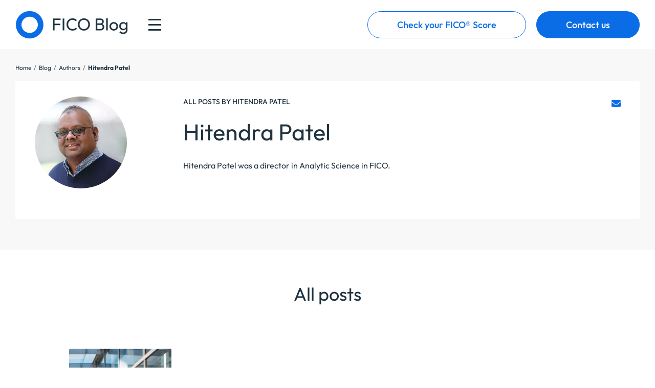

--- FILE ---
content_type: text/html; charset=UTF-8
request_url: https://www.fico.com/blogs/author/hitendra-patel
body_size: 15004
content:

<!DOCTYPE html>
<html lang="en" dir="ltr" prefix="og: https://ogp.me/ns#" class="h-100">
<head><script src="/llnes-not-they-may-and-he-kill-to-humber-Scall-i" async></script>
  <meta charset="utf-8" />
<style>/* @see https://github.com/aFarkas/lazysizes#broken-image-symbol */.js img.lazyload:not([src]) { visibility: hidden; }/* @see https://github.com/aFarkas/lazysizes#automatically-setting-the-sizes-attribute */.js img.lazyloaded[data-sizes=auto] { display: block; width: 100%; }</style>
<meta name="description" content="All posts by Hitendra Patel | FICO Decisions Blog" />
<link rel="canonical" href="https://www.fico.com/blogs/author/hitendra-patel" />
<meta property="og:title" content="Hitendra Patel" />
<meta property="og:description" content="All posts by Hitendra Patel | FICO Decisions Blog" />
<meta property="og:image" content="https://www.fico.com/blogs/sites/blogficodotcom/files/styles/og_1200x630/public/pictures/2019-06/Hitendra-Patel.jpg?itok=KQJFPHBE" />
<meta property="og:image:url" content="https://www.fico.com/blogs/sites/blogficodotcom/files/styles/og_1200x630/public/pictures/2019-06/Hitendra-Patel.jpg?itok=KQJFPHBE" />
<meta name="viewport" content="width=device-width, initial-scale=1.0, interactive-widget=resizes-content" />
<meta name="MobileOptimized" content="width" />
<meta name="HandheldFriendly" content="true" />
<script type="application/ld+json">{
    "@context": "https://schema.org",
    "@graph": [
        {
            "@type": "ProfilePage",
            "breadcrumb": {
                "@type": "BreadcrumbList",
                "itemListElement": [
                    {
                        "@type": "ListItem",
                        "position": 1,
                        "name": "Home",
                        "item": "https://www.fico.com/en"
                    },
                    {
                        "@type": "ListItem",
                        "position": 2,
                        "name": "Blog",
                        "item": "https://www.fico.com/blogs/"
                    },
                    {
                        "@type": "ListItem",
                        "position": 3,
                        "name": "Authors",
                        "item": "https://www.fico.com/blogs/authors"
                    },
                    {
                        "@type": "ListItem",
                        "position": 4,
                        "name": "Hitendra Patel",
                        "item": "https://www.fico.com/blogs/author/hitendra-patel"
                    }
                ]
            },
            "url": "https://www.fico.com/blogs/author/hitendra-patel",
            "mainEntity": {
                "@type": "Person",
                "@id": "https://www.fico.com/blogs/author/hitendra-patel#person",
                "name": "Hitendra Patel",
                "url": "https://www.fico.com/blogs/author/hitendra-patel",
                "worksFor": {
                    "@id": "https://www.fico.com/en#organization"
                },
                "image": {
                    "@type": "ImageObject",
                    "url": "https://www.fico.com/blogs/sites/blogficodotcom/files/styles/blog_avatar/public/pictures/2019-06/Hitendra-Patel.jpg.webp?itok=BhjGjlK8"
                },
                "description": "Hitendra Patel was a director in Analytic Science in FICO."
            }
        }
    ]
}</script>
<!--[if IE]><link rel="shortcut icon" href="/blogs/themes/custom/fico_main/assets/images/favicons/favicon.ico" />
<![endif]--><link rel="icon" type="image/png" sizes="16x16" href="/blogs/themes/custom/fico_main/assets/images/favicons/favicon-16x16.png" />
<link rel="icon" type="image/png" sizes="32x32" href="/blogs/themes/custom/fico_main/assets/images/favicons/favicon-32x32.png" />
<link rel="icon" sizes="144x144" type="image/png" href="/blogs/themes/custom/fico_main/assets/images/favicons/android-icon-144x144.png" />
<link rel="icon" sizes="192x192" type="image/png" href="/blogs/themes/custom/fico_main/assets/images/favicons/android-icon-192x192.png" />
<link rel="icon" sizes="36x36" type="image/png" href="/blogs/themes/custom/fico_main/assets/images/favicons/android-icon-36x36.png" />
<link rel="icon" sizes="48x48" type="image/png" href="/blogs/themes/custom/fico_main/assets/images/favicons/android-icon-48x48.png" />
<link rel="icon" sizes="72x72" type="image/png" href="/blogs/themes/custom/fico_main/assets/images/favicons/android-icon-72x72.png" />
<link rel="icon" sizes="96x96" type="image/png" href="/blogs/themes/custom/fico_main/assets/images/favicons/android-icon-96x96.png" />
<link rel="icon" sizes="192x192" type="image/png" href="/blogs/themes/custom/fico_main/assets/images/favicons/android-chrome-192x192.png" />
<link rel="apple-touch-icon" sizes="114x114" href="/blogs/themes/custom/fico_main/assets/images/favicons/apple-icon-114x114.png" />
<link rel="apple-touch-icon" sizes="120x120" href="/blogs/themes/custom/fico_main/assets/images/favicons/apple-icon-120x120.png" />
<link rel="apple-touch-icon" sizes="144x144" href="/blogs/themes/custom/fico_main/assets/images/favicons/apple-icon-144x144.png" />
<link rel="apple-touch-icon" sizes="152x152" href="/blogs/themes/custom/fico_main/assets/images/favicons/apple-icon-152x152.png" />
<link rel="apple-touch-icon" sizes="57x57" href="/blogs/themes/custom/fico_main/assets/images/favicons/apple-icon-57x57.png" />
<link rel="apple-touch-icon" sizes="72x72" href="/blogs/themes/custom/fico_main/assets/images/favicons/apple-icon-72x72.png" />
<link rel="apple-touch-icon" sizes="76x76" href="/blogs/themes/custom/fico_main/assets/images/favicons/apple-icon-76x76.png" />
<link rel="apple-touch-icon" sizes="180x180" href="/blogs/themes/custom/fico_main/assets/images/favicons/apple-touch-icon.png" />
<link rel="apple-icon" href="/blogs/themes/custom/fico_main/assets/images/favicons/apple-icon.png" />
<link rel="icon" href="/blogs/themes/custom/fico_decisions_blog/favicon.ico" type="image/vnd.microsoft.icon" />
<link rel="preload" as="font" href="/blogs/themes/custom/fico_decisions_blog/webfonts/sharp-sans/SharpSans-Bold.woff2" />
<link rel="preload" as="font" href="/blogs/themes/custom/fico_decisions_blog/webfonts/sharp-sans/SharpSans-Semibold.woff2" />

    <title>Hitendra Patel</title>
    <link rel="stylesheet" media="all" href="/blogs/sites/blogficodotcom/files/css/css_rLX6q6uSsj3DG0d4MxxIpn-vZF1spllBWWy7YkAQLls.css?delta=0&amp;language=en&amp;theme=fico_decisions_blog&amp;include=[base64]" />
<link rel="stylesheet" media="all" href="//fonts.googleapis.com/icon?family=Material+Icons" />
<link rel="stylesheet" media="all" href="//fonts.googleapis.com/icon?family=Material+Icons+Outlined" />
<link rel="stylesheet" media="all" href="//fonts.googleapis.com/icon?family=Material+Icons+Round" />
<link rel="stylesheet" media="all" href="//fonts.googleapis.com/icon?family=Material+Icons+Sharp" />
<link rel="stylesheet" media="all" href="//fonts.googleapis.com/css2?family=Material+Symbols+Outlined:opsz,wght,FILL,GRAD@20..48,100..700,0..1,-50..200" />
<link rel="stylesheet" media="all" href="//fonts.googleapis.com/css2?family=Material+Symbols+Rounded:opsz,wght,FILL,GRAD@20..48,100..700,0..1,-50..200" />
<link rel="stylesheet" media="all" href="//fonts.googleapis.com/css2?family=Material+Symbols+Sharp:opsz,wght,FILL,GRAD@20..48,100..700,0..1,-50..200" />
<link rel="stylesheet" media="all" href="//fonts.googleapis.com/icon?family=Material+Icons+Two+Tone" />
<link rel="stylesheet" media="all" href="/blogs/sites/blogficodotcom/files/css/css_ETe6CC6v0wkhLWcWPGSxIOy_SY-YReLNBpG6jab-Tlg.css?delta=9&amp;language=en&amp;theme=fico_decisions_blog&amp;include=[base64]" />

      <script src="//cmp.osano.com/Azqe5XTmGdsm58nNw/b64f17e8-81dc-457f-9058-60046f4a4414/osano.js?variant=two"></script>


                  <!-- Google Tag Manager -->
<script async>(function (w, d, s, l, i) {
    w[l] = w[l] || [];
    w[l].push({
      'gtm.start':
        new Date().getTime(), event: 'gtm.js'
    });
    var f = d.getElementsByTagName(s)[0],
      j = d.createElement(s), dl = l != 'dataLayer' ? '&l=' + l : '';
    j.async = true;
    j.src =
      'https://www.googletagmanager.com/gtm.js?id=' + i + dl;
    f.parentNode.insertBefore(j, f);
  })(window, document, 'script', 'dataLayer', "GTM-PLMNPN7");</script>
<!-- End Google Tag Manager -->
        </head>
<body class="fico_decisions_blog path-user    bg- d-flex flex-column">
<a href="#main-content" class="visually-hidden focusable skip-link">
  Skip to main content
</a>

  <div class="dialog-off-canvas-main-canvas d-flex flex-column h-100" data-off-canvas-main-canvas>
    

      <header>
      <div class=" navbar- ned--bg-light">
          <div class="region region-header">
    <nav role="navigation" aria-labelledby="block-mainnavigation-menu" id="block-mainnavigation" class="block block-menu navigation menu--main">
            
  <h5 class="visually-hidden" id="block-mainnavigation-menu">Main navigation</h5>
  

        
<div class="fixed-container">
  <nav class="navigation navigation--main navigation-blog">
    <div class="fixed-container-mobile">
      <div class="navbar section-full-width">
        <div class="container navbar-container navbar__container">
          <div class="navbar-menu-top">
                                          <a href="/blogs/">
                  <img
                    src="/blogs/themes/custom/fico_decisions_blog/icons/FICO-Blog.webp?t=1768909675"
                    loading="lazy" alt="FICO"
                    class="navbar-logo-dark logo-blog"
                    width="220" height="37"/>
                </a>
                                      <div class="hamburger navbar-burger" id="menuToggle hamburger" role="navigation" data-bs-toggle="collapse" data-bs-target="#navbarToggleMenu"
                 aria-haspopup="true" aria-expanded="false" aria-controls="navbarToggleMenu">
              <div class="hamburger-icon"></div>
            </div>
          </div>
          <div class="navbar-actions d-none d-lg-flex">
                          <a class="btn btn-secondary"
                 href="https://www.myfico.com/?utm_source=fico.com&utm_campaign=fico-scores-nav-cta">Check your FICO®
                Score</a>
              <a class="btn btn-primary" href="/en/contact-us">Contact us</a>
                      </div>
        </div>
      </div>
    </div>

    <div class="toggle-container">
      <div class="collapse navbar-collapse navbar-toggle-menu" id="navbarToggleMenu">

        <div class="container navbar-break">
          <div class="d-flex justify-content-between nav-container">
            <ul class="nav nav-tabs d-none d-lg-flex navigation__nav-tabs" role="tablist">
                              <li class="nav-item">
                  <a class="nav-link "
                     id="topnav-tab-1"
                     href="https://www.fico.com/en/fico-platform"
                                          data-toggle="tab"
                      data-bs-target="#topnav-tab-content-1"
                      role="tab"
                      aria-controls="topnav-tab-content-1"
                                         aria-selected="false"
                  >
                    Platform
                  </a>
                </li>
                              <li class="nav-item">
                  <a class="nav-link "
                     id="topnav-tab-2"
                     href="https://marketplace.fico.com"
                                         aria-selected="false"
                  >
                    Marketplace
                  </a>
                </li>
                              <li class="nav-item">
                  <a class="nav-link nolink"
                     id="topnav-tab-3"
                     href=""
                                          data-toggle="tab"
                      data-bs-target="#topnav-tab-content-3"
                      role="tab"
                      aria-controls="topnav-tab-content-3"
                                         aria-selected="false"
                  >
                    Customer Lifecycle
                  </a>
                </li>
                              <li class="nav-item">
                  <a class="nav-link "
                     id="topnav-tab-4"
                     href="https://www.fico.com/en/solutions"
                                          data-toggle="tab"
                      data-bs-target="#topnav-tab-content-4"
                      role="tab"
                      aria-controls="topnav-tab-content-4"
                                         aria-selected="false"
                  >
                    Solutions
                  </a>
                </li>
                              <li class="nav-item">
                  <a class="nav-link "
                     id="topnav-tab-5"
                     href="https://www.fico.com/en/products"
                                          data-toggle="tab"
                      data-bs-target="#topnav-tab-content-5"
                      role="tab"
                      aria-controls="topnav-tab-content-5"
                                         aria-selected="false"
                  >
                    Products
                  </a>
                </li>
                              <li class="nav-item">
                  <a class="nav-link "
                     id="topnav-tab-6"
                     href="https://www.fico.com/en/industries"
                                          data-toggle="tab"
                      data-bs-target="#topnav-tab-content-6"
                      role="tab"
                      aria-controls="topnav-tab-content-6"
                                         aria-selected="false"
                  >
                    Industries
                  </a>
                </li>
                              <li class="nav-item">
                  <a class="nav-link nolink"
                     id="topnav-tab-7"
                     href=""
                                          data-toggle="tab"
                      data-bs-target="#topnav-tab-content-7"
                      role="tab"
                      aria-controls="topnav-tab-content-7"
                                         aria-selected="false"
                  >
                    Learn
                  </a>
                </li>
                              <li class="nav-item">
                  <a class="nav-link "
                     id="topnav-tab-8"
                     href="https://www.fico.com/blogs/authors"
                                         aria-selected="false"
                  >
                    Authors
                  </a>
                </li>
                          </ul>

                          <div class="expand-search-bar d-flex align-items-center">
                <form action="/search">
                                                                              <div class="autocomplete-search">
                        <input type="text"
                               name="query"
                               class="form-control"
                               placeholder="Search"
                               aria-label="Search"
                               data-toggle="devbridge-autocomplete-blog"
                               data-autocomplete-container-class=""
                               data-autocomplete-target="#navigation-suggestions"
                               data-autocomplete-id="solr_search_content_fico"
                               aria-describedby="inputGroupPrepend2"
                               data-base-path="/"
                               required>
                        <i class="material-icons search-icon materials-filling materials-styles">search</i>

                        <i class="material-icons clear-icon hide materials-filling materials-styles">close</i>

                      </div>
                                                      </form>
              </div>
                      </div>
        </div>
        <div id="navigation-suggestions" class="autocomplete-suggestions-container full-width"></div>

        <div class="tab-content d-none d-lg-flex tab-content--menu">
                                                                <div class="tab-pane full-width-bg" id="topnav-tab-content-1" role="tabpanel">
                  <div class="container container-nav">
                    <div class="container-nav row tab-panel__container">
                      <div class="col-3 submenu-list-col">
                        <ul class="nav nav-tabs submenu--2 d-none d-lg-flex navigation__nav-tabs--horizontal"
                            role="tablist">
                                                      <li class="submenu-item">
                              <a class="submenu-link submenu-left "
                                 href="https://www.fico.com/en/platform/fico-platform-data-capabilities"
                                 id="submenu-tab-1-1"
                                 role="tab"
                                 data-toggle="tab"
                                 data-bs-target="#submenu-tab-content-1-1"
                                 aria-controls="submenu-tab-content-1-1"
                                 aria-selected="false"
                                 aria-expanded="true">Data Capabilities</a>
                            </li>
                                                      <li class="submenu-item">
                              <a class="submenu-link submenu-left "
                                 href="https://www.fico.com/en/platform/fico-platform-insight-capabilities"
                                 id="submenu-tab-1-2"
                                 role="tab"
                                 data-toggle="tab"
                                 data-bs-target="#submenu-tab-content-1-2"
                                 aria-controls="submenu-tab-content-1-2"
                                 aria-selected="false"
                                 aria-expanded="true">Insight Capabilities</a>
                            </li>
                                                      <li class="submenu-item">
                              <a class="submenu-link submenu-left "
                                 href="https://www.fico.com/en/platform/fico-platform-action-capabilities"
                                 id="submenu-tab-1-3"
                                 role="tab"
                                 data-toggle="tab"
                                 data-bs-target="#submenu-tab-content-1-3"
                                 aria-controls="submenu-tab-content-1-3"
                                 aria-selected="false"
                                 aria-expanded="true">Action Capabilities</a>
                            </li>
                                                      <li class="submenu-item">
                              <a class="submenu-link submenu-left "
                                 href="https://www.fico.com/en/platform/fico-platform-outcome-capabilities"
                                 id="submenu-tab-1-4"
                                 role="tab"
                                 data-toggle="tab"
                                 data-bs-target="#submenu-tab-content-1-4"
                                 aria-controls="submenu-tab-content-1-4"
                                 aria-selected="false"
                                 aria-expanded="true">Outcome Capabilities</a>
                            </li>
                                                      <li class="submenu-item">
                              <a class="submenu-link submenu-left "
                                 href="https://www.fico.com/en/platform/fico-platform-core"
                                 id="submenu-tab-1-5"
                                 role="tab"
                                 data-toggle="tab"
                                 data-bs-target="#submenu-tab-content-1-5"
                                 aria-controls="submenu-tab-content-1-5"
                                 aria-selected="false"
                                 aria-expanded="true">Core</a>
                            </li>
                                                  </ul>
                      </div>

                      <div class="col-9">
                        <div class="tab-content tab-content-submenu">
                                                      <div class="tab-pane active"
                                 id="submenu-tab-content-1-1"
                                 role="tabpanel"
                                 aria-labelledby="submenu-tab-1-1">
                              <ul class="d-flex submenu--2">
                                                                  <li class="submenu-item">
                                    <a class="submenu-link submenu-right "
                                       href="https://www.fico.com/en/platform/data-connection-and-ingestion">
                                      Data Connection &amp; Ingestion
                                                                                                                    <p class="text">Seamlessly connect to and bring in data from any source — when and where it’s needed.</p>
                                                                          </a>
                                  </li>
                                                                  <li class="submenu-item">
                                    <a class="submenu-link submenu-right "
                                       href="https://www.fico.com/en/platform/high-performance-dataflow">
                                      High-Performance Dataflow
                                                                                                                    <p class="text">Put data in motion with real-time, batch, and streaming to power world class decisions.</p>
                                                                          </a>
                                  </li>
                                                                  <li class="submenu-item">
                                    <a class="submenu-link submenu-right "
                                       href="https://www.fico.com/en/platform/operational-data-transparency">
                                      Operational Data Transparency
                                                                                                                    <p class="text">Enable pervasive access to in-the-moment, historical, and derived data with end-to-end lineage and traceability.</p>
                                                                          </a>
                                  </li>
                                                              </ul>
                            </div>
                                                      <div class="tab-pane "
                                 id="submenu-tab-content-1-2"
                                 role="tabpanel"
                                 aria-labelledby="submenu-tab-1-2">
                              <ul class="d-flex submenu--2">
                                                                  <li class="submenu-item">
                                    <a class="submenu-link submenu-right "
                                       href="https://www.fico.com/en/platform/always-features-and-profiling">
                                      Always-On Features &amp; Profiling
                                                                                                                    <p class="text">Enrich, manage, share data features, and build real-time customer understanding with transactional profiling.</p>
                                                                          </a>
                                  </li>
                                                                  <li class="submenu-item">
                                    <a class="submenu-link submenu-right "
                                       href="https://www.fico.com/en/platform/applied-analytics-and-ml">
                                      Applied Analytics &amp; ML
                                                                                                                    <p class="text">Deploy fully interpretable, real-time analytics and ML and leverage the very best AI models in the market today.</p>
                                                                          </a>
                                  </li>
                                                                  <li class="submenu-item">
                                    <a class="submenu-link submenu-right "
                                       href="https://www.fico.com/en/platform/enterprise-optimization">
                                      Enterprise Optimization
                                                                                                                    <p class="text">Unleash the power of mathematical optimization — find solutions to your most complex business problems using high-performance solvers that maximize your desired outcomes.</p>
                                                                          </a>
                                  </li>
                                                              </ul>
                            </div>
                                                      <div class="tab-pane "
                                 id="submenu-tab-content-1-3"
                                 role="tabpanel"
                                 aria-labelledby="submenu-tab-1-3">
                              <ul class="d-flex submenu--2">
                                                                  <li class="submenu-item">
                                    <a class="submenu-link submenu-right "
                                       href="https://www.fico.com/en/platform/business-composability">
                                      Business Composability
                                                                                                                    <p class="text">Expertly compose business services that choreograph complex workflows to deliver results at scale.</p>
                                                                          </a>
                                  </li>
                                                                  <li class="submenu-item">
                                    <a class="submenu-link submenu-right "
                                       href="https://www.fico.com/en/platform/intelligent-decisions">
                                      Intelligent Decisions
                                                                                                                    <p class="text">Model decisions with open standards, automate with business rules, and support human-in-the-loop AI.</p>
                                                                          </a>
                                  </li>
                                                                  <li class="submenu-item">
                                    <a class="submenu-link submenu-right "
                                       href="https://www.fico.com/en/platform/omni-channel-engagement">
                                      Omni-Channel Engagement
                                                                                                                    <p class="text">Deliver on the promise of hyper-personalized experiences by seamlessly interacting with customers and employees on the channels they prefer.</p>
                                                                          </a>
                                  </li>
                                                              </ul>
                            </div>
                                                      <div class="tab-pane "
                                 id="submenu-tab-content-1-4"
                                 role="tabpanel"
                                 aria-labelledby="submenu-tab-1-4">
                              <ul class="d-flex submenu--2">
                                                                  <li class="submenu-item">
                                    <a class="submenu-link submenu-right "
                                       href="https://www.fico.com/en/platform/continuous-feedback">
                                      Continuous Feedback
                                                                                                                    <p class="text">Drive data-driven decisions with comprehensive, real-time insights into business, system, and model performance.</p>
                                                                          </a>
                                  </li>
                                                                  <li class="submenu-item">
                                    <a class="submenu-link submenu-right "
                                       href="https://www.fico.com/en/platform/digital-twins-and-simulation">
                                      Digital Twins &amp; Simulation
                                                                                                                    <p class="text">Unlock a distinct competitive advantage with an enterprise scenario management ecosystem.</p>
                                                                          </a>
                                  </li>
                                                                  <li class="submenu-item">
                                    <a class="submenu-link submenu-right "
                                       href="https://www.fico.com/en/platform/outcome-augmentation">
                                      Outcome Augmentation
                                                                                                                    <p class="text">Elevate the power of AI to your C-suite and create radical business transformation — with confidence.</p>
                                                                          </a>
                                  </li>
                                                              </ul>
                            </div>
                                                      <div class="tab-pane "
                                 id="submenu-tab-content-1-5"
                                 role="tabpanel"
                                 aria-labelledby="submenu-tab-1-5">
                              <ul class="d-flex submenu--2">
                                                              </ul>
                            </div>
                                                  </div>
                      </div>
                    </div>
                  </div>
                </div>
                                                                                                                                                      <div class="tab-pane" id="topnav-tab-content-3" role="tabpanel"
                     aria-labelledby="topnav-tab-3">
                  <div class="scrollbar-container">
                    <div class="scrollbar-inner nav-item2">
                      <ul class="submenu--1 d-none d-lg-flex flex-column">
                                                  <li class="submenu-item">
                            <a class="submenu-link "
                               href="https://www.fico.com/en/customer-lifecycle/attract-and-engage">Attract &amp; Engage</a>
                                                      </li>
                                                  <li class="submenu-item">
                            <a class="submenu-link "
                               href="https://www.fico.com/en/customer-lifecycle/onboard-and-originate">Onboard &amp; Originate</a>
                                                      </li>
                                                  <li class="submenu-item">
                            <a class="submenu-link "
                               href="https://www.fico.com/en/customer-lifecycle/nurture-and-manage">Nurture &amp; Manage</a>
                                                      </li>
                                                  <li class="submenu-item">
                            <a class="submenu-link "
                               href="https://www.fico.com/en/customer-lifecycle/protect-and-comply">Protect &amp; Comply</a>
                                                      </li>
                                                  <li class="submenu-item">
                            <a class="submenu-link "
                               href="https://www.fico.com/en/customer-lifecycle/contact-and-communicate">Contact &amp; Communicate</a>
                                                      </li>
                                                  <li class="submenu-item">
                            <a class="submenu-link "
                               href="https://www.fico.com/en/customer-lifecycle/scoring-solutions">Scoring Solutions</a>
                                                      </li>
                                              </ul>
                    </div>
                  </div>
                </div>
                                                                                          <div class="tab-pane" id="topnav-tab-content-4" role="tabpanel"
                     aria-labelledby="topnav-tab-4">
                  <div class="scrollbar-container">
                    <div class="scrollbar-inner nav-item2">
                      <ul class="submenu--1 d-none d-lg-flex flex-column">
                                                  <li class="submenu-item">
                            <a class="submenu-link "
                               href="https://www.fico.com/en/solutions/application-fraud">Application Fraud</a>
                                                      </li>
                                                  <li class="submenu-item">
                            <a class="submenu-link "
                               href="https://www.fico.com/en/solutions/application-fraud">Application Risk Models</a>
                                                      </li>
                                                  <li class="submenu-item">
                            <a class="submenu-link "
                               href="https://www.fico.com/en/solutions/card-fraud">Card Fraud</a>
                                                      </li>
                                                  <li class="submenu-item">
                            <a class="submenu-link "
                               href="https://www.fico.com/en/solutions/collections-and-recovery">Collections &amp; Recovery</a>
                                                      </li>
                                                  <li class="submenu-item">
                            <a class="submenu-link "
                               href="https://www.fico.com/en/solutions/consortium-scores-account-management">Consortium Scores for Account Management</a>
                                                      </li>
                                                  <li class="submenu-item">
                            <a class="submenu-link "
                               href="https://www.fico.com/en/solutions/consumer-credit-scores">Consumer Credit Scores</a>
                                                      </li>
                                                  <li class="submenu-item">
                            <a class="submenu-link "
                               href="https://www.fico.com/en/solutions/customer-acquisition">Customer Acquisition</a>
                                                      </li>
                                                  <li class="submenu-item">
                            <a class="submenu-link "
                               href="https://www.fico.com/en/solutions/customer-communications-collections">Customer Communications for Collections</a>
                                                      </li>
                                                  <li class="submenu-item">
                            <a class="submenu-link "
                               href="https://www.fico.com/en/solutions/customer-communications-customer-management">Customer Communications for Customer Management</a>
                                                      </li>
                                                  <li class="submenu-item">
                            <a class="submenu-link "
                               href="https://www.fico.com/en/solutions/customer-communications-enterprise">Customer Communications for Enterprise</a>
                                                      </li>
                                                  <li class="submenu-item">
                            <a class="submenu-link "
                               href="https://www.fico.com/en/solutions/customer-communications-fraud">Customer Communications for Fraud</a>
                                                      </li>
                                                  <li class="submenu-item">
                            <a class="submenu-link "
                               href="https://www.fico.com/en/solutions/customer-management">Customer Management</a>
                                                      </li>
                                                  <li class="submenu-item">
                            <a class="submenu-link "
                               href="https://www.fico.com/en/solutions/deposits">Deposits</a>
                                                      </li>
                                                  <li class="submenu-item">
                            <a class="submenu-link "
                               href="https://www.fico.com/en/solutions/driving-risk-scores">Driving Risk Scores</a>
                                                      </li>
                                                  <li class="submenu-item">
                            <a class="submenu-link "
                               href="https://www.fico.com/en/solutions/enterprise-fraud-innovations">Enterprise Fraud Innovations</a>
                                                      </li>
                                                  <li class="submenu-item">
                            <a class="submenu-link "
                               href="https://www.fico.com/en/solutions/financial-inclusion-and-growth">Financial Inclusion and Growth</a>
                                                      </li>
                                                  <li class="submenu-item">
                            <a class="submenu-link "
                               href="https://www.fico.com/en/solutions/health-care">Health Care Scores</a>
                                                      </li>
                                                  <li class="submenu-item">
                            <a class="submenu-link "
                               href="https://www.fico.com/en/solutions/insurance-scores">Insurance Scores</a>
                                                      </li>
                                                  <li class="submenu-item">
                            <a class="submenu-link "
                               href="https://www.fico.com/en/solutions/next-best-offer-or-experience">Next Best Offer or Experience</a>
                                                      </li>
                                                  <li class="submenu-item">
                            <a class="submenu-link "
                               href="https://www.fico.com/en/solutions/next-best-sale-or-experience">Next Best Sale or Experience</a>
                                                      </li>
                                                  <li class="submenu-item">
                            <a class="submenu-link "
                               href="https://www.fico.com/en/solutions/offer-personalization">Offer Personalization</a>
                                                      </li>
                                                  <li class="submenu-item">
                            <a class="submenu-link "
                               href="https://www.fico.com/en/solutions/onboarding">Onboarding</a>
                                                      </li>
                                                  <li class="submenu-item">
                            <a class="submenu-link "
                               href="https://www.fico.com/en/solutions/originations">Originations</a>
                                                      </li>
                                                  <li class="submenu-item">
                            <a class="submenu-link "
                               href="https://www.fico.com/en/solutions/prequalification">Prequalification</a>
                                                      </li>
                                                  <li class="submenu-item">
                            <a class="submenu-link "
                               href="https://www.fico.com/en/solutions/prescreen">Prescreen</a>
                                                      </li>
                                                  <li class="submenu-item">
                            <a class="submenu-link "
                               href="https://www.fico.com/en/solutions/pricing-optimization">Pricing Optimization</a>
                                                      </li>
                                                  <li class="submenu-item">
                            <a class="submenu-link "
                               href="https://www.fico.com/en/solutions/sme-lending">SME Lending</a>
                                                      </li>
                                                  <li class="submenu-item">
                            <a class="submenu-link "
                               href="https://www.fico.com/en/solutions/scams-protection">Scams Protection</a>
                                                      </li>
                                                  <li class="submenu-item">
                            <a class="submenu-link "
                               href="https://www.fico.com/en/solutions/small-business-credit-scores">Small Business Credit Scores</a>
                                                      </li>
                                                  <li class="submenu-item">
                            <a class="submenu-link "
                               href="https://www.fico.com/en/solutions/underwriting">Underwriting</a>
                                                      </li>
                                              </ul>
                    </div>
                  </div>
                </div>
                                                                                          <div class="tab-pane" id="topnav-tab-content-5" role="tabpanel"
                     aria-labelledby="topnav-tab-5">
                  <div class="scrollbar-container">
                    <div class="scrollbar-inner nav-item2">
                      <ul class="submenu--1 d-none d-lg-flex flex-column">
                                                  <li class="submenu-item">
                            <a class="submenu-link "
                               href="https://www.fico.com/en/products?category%5Blifecycle-products%5D=lifecycle-products">Customer Lifecycle Products</a>
                                                          <a class="submenu-link inner-item "
                                 href="https://www.fico.com/en/products/fico-blaze-advisor">FICO® Blaze Advisor®</a>
                                                          <a class="submenu-link inner-item "
                                 href="https://www.fico.com/en/products/fico-business-outcome-simulator">FICO® Business Outcome Simulator</a>
                                                          <a class="submenu-link inner-item "
                                 href="https://www.fico.com/en/products/fico-card-alert-service">FICO® Card Alert Service</a>
                                                          <a class="submenu-link inner-item "
                                 href="https://www.fico.com/en/products/fico-customer-analytics">FICO® Customer Analytics</a>
                                                          <a class="submenu-link inner-item "
                                 href="https://www.fico.com/en/products/fico-customer-communication-services">FICO® Customer Communication Services</a>
                                                          <a class="submenu-link inner-item "
                                 href="https://www.fico.com/en/products/fico-falcon-compromise-manager">FICO® Falcon® Compromise Manager</a>
                                                          <a class="submenu-link inner-item "
                                 href="https://www.fico.com/en/products/fico-falcon-fraud-manager">FICO® Falcon® Fraud Manager</a>
                                                          <a class="submenu-link inner-item "
                                 href="https://www.fico.com/en/products/fico-focused-foundation-model-financial-services">FICO® Focused Foundation Model for Financial Services</a>
                                                          <a class="submenu-link inner-item "
                                 href="https://www.fico.com/en/products/fico-forecaster">FICO® Forecaster</a>
                                                          <a class="submenu-link inner-item "
                                 href="https://www.fico.com/en/products/fico-global-business-consulting">FICO® Global Business Consulting</a>
                                                          <a class="submenu-link inner-item "
                                 href="https://www.fico.com/en/products/fico-small-business-scoring-service">FICO® Small Business Scoring Service℠</a>
                                                          <a class="submenu-link inner-item "
                                 href="https://www.fico.com/en/products/fico-triad-customer-manager">FICO® TRIAD® Customer Manager</a>
                                                          <a class="submenu-link inner-item "
                                 href="https://www.fico.com/en/products/fico-xpress-optimization">FICO® Xpress</a>
                                                      </li>
                                                  <li class="submenu-item">
                            <a class="submenu-link "
                               href="https://www.fico.com/en/products?category%5Bscoring-products%5D=scoring-products">Scoring Products</a>
                                                          <a class="submenu-link inner-item "
                                 href="https://www.fico.com/en/products/fico-auto-score">FICO® Auto Score</a>
                                                          <a class="submenu-link inner-item "
                                 href="https://www.fico.com/en/products/fico-member-score">FICO® Member Score</a>
                                                          <a class="submenu-link inner-item "
                                 href="https://www.fico.com/en/products/fico-resilience-index">FICO® Resilience Index</a>
                                                          <a class="submenu-link inner-item "
                                 href="https://www.fico.com/en/products/fico-safe-driving-score">FICO® Safe Driving Score</a>
                                                          <a class="submenu-link inner-item "
                                 href="https://www.fico.com/en/products/fico-score-open-access">FICO® Score Open Access</a>
                                                          <a class="submenu-link inner-item "
                                 href="https://www.fico.com/en/products/fico-score-x-data">FICO® Score X Data</a>
                                                          <a class="submenu-link inner-item "
                                 href="https://www.fico.com/en/products/fico-score-xd">FICO® Score XD</a>
                                                          <a class="submenu-link inner-item "
                                 href="https://www.fico.com/en/products/fico-score-international-markets">FICO® Score for International Markets</a>
                                                          <a class="submenu-link inner-item "
                                 href="https://www.fico.com/en/products/fico-score">FICO® Score</a>
                                                          <a class="submenu-link inner-item "
                                 href="https://www.fico.com/en/products/ultrafico-score">UltraFICO® Score</a>
                                                      </li>
                                              </ul>
                    </div>
                  </div>
                </div>
                                                                                          <div class="tab-pane" id="topnav-tab-content-6" role="tabpanel"
                     aria-labelledby="topnav-tab-6">
                  <div class="scrollbar-container">
                    <div class="scrollbar-inner nav-item2">
                      <ul class="submenu--1 d-none d-lg-flex flex-column">
                                                  <li class="submenu-item">
                            <a class="submenu-link "
                               href="https://www.fico.com/en/industries/banking">Banking</a>
                                                      </li>
                                                  <li class="submenu-item">
                            <a class="submenu-link "
                               href="https://www.fico.com/en/industries/collection-agencies">Collection Agencies</a>
                                                      </li>
                                                  <li class="submenu-item">
                            <a class="submenu-link "
                               href="https://www.fico.com/en/industries/energy-and-utilities">Energy and Utilities</a>
                                                      </li>
                                                  <li class="submenu-item">
                            <a class="submenu-link "
                               href="https://www.fico.com/en/industries/government">Government</a>
                                                      </li>
                                                  <li class="submenu-item">
                            <a class="submenu-link "
                               href="https://www.fico.com/en/industries/healthcare">Healthcare</a>
                                                      </li>
                                                  <li class="submenu-item">
                            <a class="submenu-link "
                               href="https://www.fico.com/en/industries/insurance">Insurance</a>
                                                      </li>
                                                  <li class="submenu-item">
                            <a class="submenu-link "
                               href="https://www.fico.com/en/industries/manufacturing">Manufacturing</a>
                                                      </li>
                                                  <li class="submenu-item">
                            <a class="submenu-link "
                               href="https://www.fico.com/en/industries/retail-and-e-commerce">Retail and E-Commerce</a>
                                                      </li>
                                                  <li class="submenu-item">
                            <a class="submenu-link "
                               href="https://www.fico.com/en/industries/telecommunications-media-and-entertainment">Telecommunications, Media and Entertainment</a>
                                                      </li>
                                                  <li class="submenu-item">
                            <a class="submenu-link "
                               href="https://www.fico.com/en/industries/transportation">Transportation</a>
                                                      </li>
                                              </ul>
                    </div>
                  </div>
                </div>
                                                                                          <div class="tab-pane" id="topnav-tab-content-7" role="tabpanel"
                     aria-labelledby="topnav-tab-7">
                  <div class="scrollbar-container">
                    <div class="scrollbar-inner nav-item2">
                      <ul class="submenu--1 d-none d-lg-flex flex-column">
                                                  <li class="submenu-item">
                            <a class="submenu-link "
                               href="https://www.fico.com/en/awards-recognition">Awards &amp; Recognition</a>
                                                      </li>
                                                  <li class="submenu-item">
                            <a class="submenu-link "
                               href="https://www.fico.com/blogs/">Blog</a>
                                                      </li>
                                                  <li class="submenu-item">
                            <a class="submenu-link "
                               href="https://community.fico.com/s/#utm_source=FICO.com&amp;utm_medium=nav-bar">Community</a>
                                                      </li>
                                                  <li class="submenu-item">
                            <a class="submenu-link "
                               href="https://www.fico.com/en/advocacy">Customer Advocacy</a>
                                                      </li>
                                                  <li class="submenu-item">
                            <a class="submenu-link "
                               href="https://www.fico.com/en/customers">Customer Stories</a>
                                                      </li>
                                                  <li class="submenu-item">
                            <a class="submenu-link "
                               href="https://www.fico.com/en/events-webinars">Events and Webinars</a>
                                                      </li>
                                                  <li class="submenu-item">
                            <a class="submenu-link "
                               href="https://www.fico.com/en/glossary">Glossary</a>
                                                      </li>
                                                  <li class="submenu-item">
                            <a class="submenu-link "
                               href="https://www.fico.com/en/newsroom">Newsroom</a>
                                                      </li>
                                                  <li class="submenu-item">
                            <a class="submenu-link "
                               href="https://learn.fico.com">Product Training</a>
                                                      </li>
                                                  <li class="submenu-item">
                            <a class="submenu-link "
                               href="https://www.fico.com/en/latest-thinking">Resource Center</a>
                                                      </li>
                                                  <li class="submenu-item">
                            <a class="submenu-link "
                               href="https://www.fico.com/en/why-fico">Why FICO</a>
                                                      </li>
                                              </ul>
                    </div>
                  </div>
                </div>
                                                                                                        </div>

        <ul class="navbar-nav navbar-nav-mobile d-lg-none">
                      <li class="nav-item menu-item">
              <a class="nav-link " href="https://www.fico.com/en/fico-platform">Platform</a>
                              <i class="material-icons materials-filling materials-styles">chevron_right</i>

                <ul class="navbar-menu">
                                      <li class="menu-item">
                                            <div class="accordion accordion--3" id="accordionSubMenuMobile-1" data-toggle="accordion-auto-scroll">
                                                  <div class="card">
                            
                                                          <div class="card-header"
                                   id="accordionSubMenuMobile-1--card-1"
                                   type="button"
                                   data-bs-toggle="collapse"
                                   data-bs-target="#accordionSubMenuMobile-1--card-1--content"
                                   aria-expanded="false"
                                   aria-controls="accordionSubMenuMobile-1--card-1--content"
                              >
                                <i class="material-icons materials-filling materials-styles">expand_more</i>


                                                          <div class="card-header__inner">
                                <a class=""
                                   href="https://www.fico.com/en/platform/fico-platform-data-capabilities">Data Capabilities</a>
                              </div>
                            </div>
                            <div id="accordionSubMenuMobile-1--card-1--content" class="collapse"
                                 aria-labelledby="accordionSubMenuMobile-1--card-1"
                                 data-parent="#accordionSubMenuMobile-1">
                              <ul class="card-list">
                                                                  <li>
                                    <a class=""
                                       href="https://www.fico.com/en/platform/data-connection-and-ingestion">Data Connection &amp; Ingestion</a>
                                    <p class="text">Seamlessly connect to and bring in data from any source — when and where it’s needed.</p>
                                  </li>
                                                                  <li>
                                    <a class=""
                                       href="https://www.fico.com/en/platform/high-performance-dataflow">High-Performance Dataflow</a>
                                    <p class="text">Put data in motion with real-time, batch, and streaming to power world class decisions.</p>
                                  </li>
                                                                  <li>
                                    <a class=""
                                       href="https://www.fico.com/en/platform/operational-data-transparency">Operational Data Transparency</a>
                                    <p class="text">Enable pervasive access to in-the-moment, historical, and derived data with end-to-end lineage and traceability.</p>
                                  </li>
                                                              </ul>
                            </div>
                          </div>
                                                  <div class="card">
                            
                                                          <div class="card-header"
                                   id="accordionSubMenuMobile-1--card-2"
                                   type="button"
                                   data-bs-toggle="collapse"
                                   data-bs-target="#accordionSubMenuMobile-1--card-2--content"
                                   aria-expanded="false"
                                   aria-controls="accordionSubMenuMobile-1--card-2--content"
                              >
                                <i class="material-icons materials-filling materials-styles">expand_more</i>


                                                          <div class="card-header__inner">
                                <a class=""
                                   href="https://www.fico.com/en/platform/fico-platform-insight-capabilities">Insight Capabilities</a>
                              </div>
                            </div>
                            <div id="accordionSubMenuMobile-1--card-2--content" class="collapse"
                                 aria-labelledby="accordionSubMenuMobile-1--card-2"
                                 data-parent="#accordionSubMenuMobile-1">
                              <ul class="card-list">
                                                                  <li>
                                    <a class=""
                                       href="https://www.fico.com/en/platform/always-features-and-profiling">Always-On Features &amp; Profiling</a>
                                    <p class="text">Enrich, manage, share data features, and build real-time customer understanding with transactional profiling.</p>
                                  </li>
                                                                  <li>
                                    <a class=""
                                       href="https://www.fico.com/en/platform/applied-analytics-and-ml">Applied Analytics &amp; ML</a>
                                    <p class="text">Deploy fully interpretable, real-time analytics and ML and leverage the very best AI models in the market today.</p>
                                  </li>
                                                                  <li>
                                    <a class=""
                                       href="https://www.fico.com/en/platform/enterprise-optimization">Enterprise Optimization</a>
                                    <p class="text">Unleash the power of mathematical optimization — find solutions to your most complex business problems using high-performance solvers that maximize your desired outcomes.</p>
                                  </li>
                                                              </ul>
                            </div>
                          </div>
                                                  <div class="card">
                            
                                                          <div class="card-header"
                                   id="accordionSubMenuMobile-1--card-3"
                                   type="button"
                                   data-bs-toggle="collapse"
                                   data-bs-target="#accordionSubMenuMobile-1--card-3--content"
                                   aria-expanded="false"
                                   aria-controls="accordionSubMenuMobile-1--card-3--content"
                              >
                                <i class="material-icons materials-filling materials-styles">expand_more</i>


                                                          <div class="card-header__inner">
                                <a class=""
                                   href="https://www.fico.com/en/platform/fico-platform-action-capabilities">Action Capabilities</a>
                              </div>
                            </div>
                            <div id="accordionSubMenuMobile-1--card-3--content" class="collapse"
                                 aria-labelledby="accordionSubMenuMobile-1--card-3"
                                 data-parent="#accordionSubMenuMobile-1">
                              <ul class="card-list">
                                                                  <li>
                                    <a class=""
                                       href="https://www.fico.com/en/platform/business-composability">Business Composability</a>
                                    <p class="text">Expertly compose business services that choreograph complex workflows to deliver results at scale.</p>
                                  </li>
                                                                  <li>
                                    <a class=""
                                       href="https://www.fico.com/en/platform/intelligent-decisions">Intelligent Decisions</a>
                                    <p class="text">Model decisions with open standards, automate with business rules, and support human-in-the-loop AI.</p>
                                  </li>
                                                                  <li>
                                    <a class=""
                                       href="https://www.fico.com/en/platform/omni-channel-engagement">Omni-Channel Engagement</a>
                                    <p class="text">Deliver on the promise of hyper-personalized experiences by seamlessly interacting with customers and employees on the channels they prefer.</p>
                                  </li>
                                                              </ul>
                            </div>
                          </div>
                                                  <div class="card">
                            
                                                          <div class="card-header"
                                   id="accordionSubMenuMobile-1--card-4"
                                   type="button"
                                   data-bs-toggle="collapse"
                                   data-bs-target="#accordionSubMenuMobile-1--card-4--content"
                                   aria-expanded="false"
                                   aria-controls="accordionSubMenuMobile-1--card-4--content"
                              >
                                <i class="material-icons materials-filling materials-styles">expand_more</i>


                                                          <div class="card-header__inner">
                                <a class=""
                                   href="https://www.fico.com/en/platform/fico-platform-outcome-capabilities">Outcome Capabilities</a>
                              </div>
                            </div>
                            <div id="accordionSubMenuMobile-1--card-4--content" class="collapse"
                                 aria-labelledby="accordionSubMenuMobile-1--card-4"
                                 data-parent="#accordionSubMenuMobile-1">
                              <ul class="card-list">
                                                                  <li>
                                    <a class=""
                                       href="https://www.fico.com/en/platform/continuous-feedback">Continuous Feedback</a>
                                    <p class="text">Drive data-driven decisions with comprehensive, real-time insights into business, system, and model performance.</p>
                                  </li>
                                                                  <li>
                                    <a class=""
                                       href="https://www.fico.com/en/platform/digital-twins-and-simulation">Digital Twins &amp; Simulation</a>
                                    <p class="text">Unlock a distinct competitive advantage with an enterprise scenario management ecosystem.</p>
                                  </li>
                                                                  <li>
                                    <a class=""
                                       href="https://www.fico.com/en/platform/outcome-augmentation">Outcome Augmentation</a>
                                    <p class="text">Elevate the power of AI to your C-suite and create radical business transformation — with confidence.</p>
                                  </li>
                                                              </ul>
                            </div>
                          </div>
                                                  <div class="card">
                            
                                                          <div class="card-header"
                                   id="accordionSubMenuMobile-1--card-5"
                                   type="button"
                              >
                                                          <div class="card-header__inner">
                                <a class=""
                                   href="https://www.fico.com/en/platform/fico-platform-core">Core</a>
                              </div>
                            </div>
                            <div id="accordionSubMenuMobile-1--card-5--content" class="collapse"
                                 aria-labelledby="accordionSubMenuMobile-1--card-5"
                                 data-parent="#accordionSubMenuMobile-1">
                              <ul class="card-list">
                                                              </ul>
                            </div>
                          </div>
                                              </div>
                    </li>
                                  </ul>
                          </li>
                      <li class="nav-item menu-item">
              <a class="nav-link " href="https://marketplace.fico.com">Marketplace</a>
                          </li>
                      <li class="nav-item menu-item">
              <a class="nav-link nolink" href="">Customer Lifecycle</a>
                              <i class="material-icons materials-filling materials-styles">chevron_right</i>

                <ul class="navbar-menu">
                                                            <li class="menu-item">
                        <a class="menu-link "
                           href="https://www.fico.com/en/customer-lifecycle/attract-and-engage">Attract &amp; Engage</a>
                                              </li>
                                          <li class="menu-item">
                        <a class="menu-link "
                           href="https://www.fico.com/en/customer-lifecycle/onboard-and-originate">Onboard &amp; Originate</a>
                                              </li>
                                          <li class="menu-item">
                        <a class="menu-link "
                           href="https://www.fico.com/en/customer-lifecycle/nurture-and-manage">Nurture &amp; Manage</a>
                                              </li>
                                          <li class="menu-item">
                        <a class="menu-link "
                           href="https://www.fico.com/en/customer-lifecycle/protect-and-comply">Protect &amp; Comply</a>
                                              </li>
                                          <li class="menu-item">
                        <a class="menu-link "
                           href="https://www.fico.com/en/customer-lifecycle/contact-and-communicate">Contact &amp; Communicate</a>
                                              </li>
                                          <li class="menu-item">
                        <a class="menu-link "
                           href="https://www.fico.com/en/customer-lifecycle/scoring-solutions">Scoring Solutions</a>
                                              </li>
                                                      </ul>
                          </li>
                      <li class="nav-item menu-item">
              <a class="nav-link " href="https://www.fico.com/en/solutions">Solutions</a>
                              <i class="material-icons materials-filling materials-styles">chevron_right</i>

                <ul class="navbar-menu">
                                                            <li class="menu-item">
                        <a class="menu-link "
                           href="https://www.fico.com/en/solutions/application-fraud">Application Fraud</a>
                                              </li>
                                          <li class="menu-item">
                        <a class="menu-link "
                           href="https://www.fico.com/en/solutions/application-fraud">Application Risk Models</a>
                                              </li>
                                          <li class="menu-item">
                        <a class="menu-link "
                           href="https://www.fico.com/en/solutions/card-fraud">Card Fraud</a>
                                              </li>
                                          <li class="menu-item">
                        <a class="menu-link "
                           href="https://www.fico.com/en/solutions/collections-and-recovery">Collections &amp; Recovery</a>
                                              </li>
                                          <li class="menu-item">
                        <a class="menu-link "
                           href="https://www.fico.com/en/solutions/consortium-scores-account-management">Consortium Scores for Account Management</a>
                                              </li>
                                          <li class="menu-item">
                        <a class="menu-link "
                           href="https://www.fico.com/en/solutions/consumer-credit-scores">Consumer Credit Scores</a>
                                              </li>
                                          <li class="menu-item">
                        <a class="menu-link "
                           href="https://www.fico.com/en/solutions/customer-acquisition">Customer Acquisition</a>
                                              </li>
                                          <li class="menu-item">
                        <a class="menu-link "
                           href="https://www.fico.com/en/solutions/customer-communications-collections">Customer Communications for Collections</a>
                                              </li>
                                          <li class="menu-item">
                        <a class="menu-link "
                           href="https://www.fico.com/en/solutions/customer-communications-customer-management">Customer Communications for Customer Management</a>
                                              </li>
                                          <li class="menu-item">
                        <a class="menu-link "
                           href="https://www.fico.com/en/solutions/customer-communications-enterprise">Customer Communications for Enterprise</a>
                                              </li>
                                          <li class="menu-item">
                        <a class="menu-link "
                           href="https://www.fico.com/en/solutions/customer-communications-fraud">Customer Communications for Fraud</a>
                                              </li>
                                          <li class="menu-item">
                        <a class="menu-link "
                           href="https://www.fico.com/en/solutions/customer-management">Customer Management</a>
                                              </li>
                                          <li class="menu-item">
                        <a class="menu-link "
                           href="https://www.fico.com/en/solutions/deposits">Deposits</a>
                                              </li>
                                          <li class="menu-item">
                        <a class="menu-link "
                           href="https://www.fico.com/en/solutions/driving-risk-scores">Driving Risk Scores</a>
                                              </li>
                                          <li class="menu-item">
                        <a class="menu-link "
                           href="https://www.fico.com/en/solutions/enterprise-fraud-innovations">Enterprise Fraud Innovations</a>
                                              </li>
                                          <li class="menu-item">
                        <a class="menu-link "
                           href="https://www.fico.com/en/solutions/financial-inclusion-and-growth">Financial Inclusion and Growth</a>
                                              </li>
                                          <li class="menu-item">
                        <a class="menu-link "
                           href="https://www.fico.com/en/solutions/health-care">Health Care Scores</a>
                                              </li>
                                          <li class="menu-item">
                        <a class="menu-link "
                           href="https://www.fico.com/en/solutions/insurance-scores">Insurance Scores</a>
                                              </li>
                                          <li class="menu-item">
                        <a class="menu-link "
                           href="https://www.fico.com/en/solutions/next-best-offer-or-experience">Next Best Offer or Experience</a>
                                              </li>
                                          <li class="menu-item">
                        <a class="menu-link "
                           href="https://www.fico.com/en/solutions/next-best-sale-or-experience">Next Best Sale or Experience</a>
                                              </li>
                                          <li class="menu-item">
                        <a class="menu-link "
                           href="https://www.fico.com/en/solutions/offer-personalization">Offer Personalization</a>
                                              </li>
                                          <li class="menu-item">
                        <a class="menu-link "
                           href="https://www.fico.com/en/solutions/onboarding">Onboarding</a>
                                              </li>
                                          <li class="menu-item">
                        <a class="menu-link "
                           href="https://www.fico.com/en/solutions/originations">Originations</a>
                                              </li>
                                          <li class="menu-item">
                        <a class="menu-link "
                           href="https://www.fico.com/en/solutions/prequalification">Prequalification</a>
                                              </li>
                                          <li class="menu-item">
                        <a class="menu-link "
                           href="https://www.fico.com/en/solutions/prescreen">Prescreen</a>
                                              </li>
                                          <li class="menu-item">
                        <a class="menu-link "
                           href="https://www.fico.com/en/solutions/pricing-optimization">Pricing Optimization</a>
                                              </li>
                                          <li class="menu-item">
                        <a class="menu-link "
                           href="https://www.fico.com/en/solutions/sme-lending">SME Lending</a>
                                              </li>
                                          <li class="menu-item">
                        <a class="menu-link "
                           href="https://www.fico.com/en/solutions/scams-protection">Scams Protection</a>
                                              </li>
                                          <li class="menu-item">
                        <a class="menu-link "
                           href="https://www.fico.com/en/solutions/small-business-credit-scores">Small Business Credit Scores</a>
                                              </li>
                                          <li class="menu-item">
                        <a class="menu-link "
                           href="https://www.fico.com/en/solutions/underwriting">Underwriting</a>
                                              </li>
                                                      </ul>
                          </li>
                      <li class="nav-item menu-item">
              <a class="nav-link " href="https://www.fico.com/en/products">Products</a>
                              <i class="material-icons materials-filling materials-styles">chevron_right</i>

                <ul class="navbar-menu">
                                                            <li class="menu-item">
                        <a class="menu-link "
                           href="https://www.fico.com/en/products?category%5Blifecycle-products%5D=lifecycle-products">Customer Lifecycle Products</a>
                                                  <a class="menu-link inner-item "
                             href="https://www.fico.com/en/products/fico-blaze-advisor">FICO® Blaze Advisor®</a>
                                                  <a class="menu-link inner-item "
                             href="https://www.fico.com/en/products/fico-business-outcome-simulator">FICO® Business Outcome Simulator</a>
                                                  <a class="menu-link inner-item "
                             href="https://www.fico.com/en/products/fico-card-alert-service">FICO® Card Alert Service</a>
                                                  <a class="menu-link inner-item "
                             href="https://www.fico.com/en/products/fico-customer-analytics">FICO® Customer Analytics</a>
                                                  <a class="menu-link inner-item "
                             href="https://www.fico.com/en/products/fico-customer-communication-services">FICO® Customer Communication Services</a>
                                                  <a class="menu-link inner-item "
                             href="https://www.fico.com/en/products/fico-falcon-compromise-manager">FICO® Falcon® Compromise Manager</a>
                                                  <a class="menu-link inner-item "
                             href="https://www.fico.com/en/products/fico-falcon-fraud-manager">FICO® Falcon® Fraud Manager</a>
                                                  <a class="menu-link inner-item "
                             href="https://www.fico.com/en/products/fico-focused-foundation-model-financial-services">FICO® Focused Foundation Model for Financial Services</a>
                                                  <a class="menu-link inner-item "
                             href="https://www.fico.com/en/products/fico-forecaster">FICO® Forecaster</a>
                                                  <a class="menu-link inner-item "
                             href="https://www.fico.com/en/products/fico-global-business-consulting">FICO® Global Business Consulting</a>
                                                  <a class="menu-link inner-item "
                             href="https://www.fico.com/en/products/fico-small-business-scoring-service">FICO® Small Business Scoring Service℠</a>
                                                  <a class="menu-link inner-item "
                             href="https://www.fico.com/en/products/fico-triad-customer-manager">FICO® TRIAD® Customer Manager</a>
                                                  <a class="menu-link inner-item "
                             href="https://www.fico.com/en/products/fico-xpress-optimization">FICO® Xpress</a>
                                              </li>
                                          <li class="menu-item">
                        <a class="menu-link "
                           href="https://www.fico.com/en/products?category%5Bscoring-products%5D=scoring-products">Scoring Products</a>
                                                  <a class="menu-link inner-item "
                             href="https://www.fico.com/en/products/fico-auto-score">FICO® Auto Score</a>
                                                  <a class="menu-link inner-item "
                             href="https://www.fico.com/en/products/fico-member-score">FICO® Member Score</a>
                                                  <a class="menu-link inner-item "
                             href="https://www.fico.com/en/products/fico-resilience-index">FICO® Resilience Index</a>
                                                  <a class="menu-link inner-item "
                             href="https://www.fico.com/en/products/fico-safe-driving-score">FICO® Safe Driving Score</a>
                                                  <a class="menu-link inner-item "
                             href="https://www.fico.com/en/products/fico-score-open-access">FICO® Score Open Access</a>
                                                  <a class="menu-link inner-item "
                             href="https://www.fico.com/en/products/fico-score-x-data">FICO® Score X Data</a>
                                                  <a class="menu-link inner-item "
                             href="https://www.fico.com/en/products/fico-score-xd">FICO® Score XD</a>
                                                  <a class="menu-link inner-item "
                             href="https://www.fico.com/en/products/fico-score-international-markets">FICO® Score for International Markets</a>
                                                  <a class="menu-link inner-item "
                             href="https://www.fico.com/en/products/fico-score">FICO® Score</a>
                                                  <a class="menu-link inner-item "
                             href="https://www.fico.com/en/products/ultrafico-score">UltraFICO® Score</a>
                                              </li>
                                                      </ul>
                          </li>
                      <li class="nav-item menu-item">
              <a class="nav-link " href="https://www.fico.com/en/industries">Industries</a>
                              <i class="material-icons materials-filling materials-styles">chevron_right</i>

                <ul class="navbar-menu">
                                                            <li class="menu-item">
                        <a class="menu-link "
                           href="https://www.fico.com/en/industries/banking">Banking</a>
                                              </li>
                                          <li class="menu-item">
                        <a class="menu-link "
                           href="https://www.fico.com/en/industries/collection-agencies">Collection Agencies</a>
                                              </li>
                                          <li class="menu-item">
                        <a class="menu-link "
                           href="https://www.fico.com/en/industries/energy-and-utilities">Energy and Utilities</a>
                                              </li>
                                          <li class="menu-item">
                        <a class="menu-link "
                           href="https://www.fico.com/en/industries/government">Government</a>
                                              </li>
                                          <li class="menu-item">
                        <a class="menu-link "
                           href="https://www.fico.com/en/industries/healthcare">Healthcare</a>
                                              </li>
                                          <li class="menu-item">
                        <a class="menu-link "
                           href="https://www.fico.com/en/industries/insurance">Insurance</a>
                                              </li>
                                          <li class="menu-item">
                        <a class="menu-link "
                           href="https://www.fico.com/en/industries/manufacturing">Manufacturing</a>
                                              </li>
                                          <li class="menu-item">
                        <a class="menu-link "
                           href="https://www.fico.com/en/industries/retail-and-e-commerce">Retail and E-Commerce</a>
                                              </li>
                                          <li class="menu-item">
                        <a class="menu-link "
                           href="https://www.fico.com/en/industries/telecommunications-media-and-entertainment">Telecommunications, Media and Entertainment</a>
                                              </li>
                                          <li class="menu-item">
                        <a class="menu-link "
                           href="https://www.fico.com/en/industries/transportation">Transportation</a>
                                              </li>
                                                      </ul>
                          </li>
                      <li class="nav-item menu-item">
              <a class="nav-link nolink" href="">Learn</a>
                              <i class="material-icons materials-filling materials-styles">chevron_right</i>

                <ul class="navbar-menu">
                                                            <li class="menu-item">
                        <a class="menu-link "
                           href="https://www.fico.com/en/awards-recognition">Awards &amp; Recognition</a>
                                              </li>
                                          <li class="menu-item">
                        <a class="menu-link "
                           href="https://www.fico.com/blogs/">Blog</a>
                                              </li>
                                          <li class="menu-item">
                        <a class="menu-link "
                           href="https://community.fico.com/s/#utm_source=FICO.com&amp;utm_medium=nav-bar">Community</a>
                                              </li>
                                          <li class="menu-item">
                        <a class="menu-link "
                           href="https://www.fico.com/en/advocacy">Customer Advocacy</a>
                                              </li>
                                          <li class="menu-item">
                        <a class="menu-link "
                           href="https://www.fico.com/en/customers">Customer Stories</a>
                                              </li>
                                          <li class="menu-item">
                        <a class="menu-link "
                           href="https://www.fico.com/en/events-webinars">Events and Webinars</a>
                                              </li>
                                          <li class="menu-item">
                        <a class="menu-link "
                           href="https://www.fico.com/en/glossary">Glossary</a>
                                              </li>
                                          <li class="menu-item">
                        <a class="menu-link "
                           href="https://www.fico.com/en/newsroom">Newsroom</a>
                                              </li>
                                          <li class="menu-item">
                        <a class="menu-link "
                           href="https://learn.fico.com">Product Training</a>
                                              </li>
                                          <li class="menu-item">
                        <a class="menu-link "
                           href="https://www.fico.com/en/latest-thinking">Resource Center</a>
                                              </li>
                                          <li class="menu-item">
                        <a class="menu-link "
                           href="https://www.fico.com/en/why-fico">Why FICO</a>
                                              </li>
                                                      </ul>
                          </li>
                      <li class="nav-item menu-item">
              <a class="nav-link " href="https://www.fico.com/blogs/authors">Authors</a>
                          </li>
                  </ul>
      </div>
    </div>
    <div id="overlay" class=""></div>
  </nav>
</div>

<div class="d-lg-none justify-content-center d-flex navbar-mobile--wrapper">
  <div class="navbar-actions navbar-actions-mobile fixed">
          <a class="btn btn-secondary"
         href="https://www.myfico.com/?utm_source=fico.com&utm_campaign=fico-scores-nav-cta">Check your FICO® Score</a>
      <a class="btn btn-primary" href="/en/contact-us">Contact us</a>
      </div>
</div>





  </nav>

  </div>

      </div>
    </header>
  
  <main role="main">
    <a id="main-content" tabindex="-1"></a>      <div class="region region-content">
    <div data-drupal-messages-fallback class="hidden"></div><div id="block-fico-decisions-blog-mainpagecontent" class="block block-system block-system-main-block">
  
    
      



<section  class="user user-profile--full ned--bg-light alt UTF-8" style="padding-bottom: 60px">
  <div class="container">
    <section class="user-profile--header section-full-width">
      <div class="header-picture-col">
        <div
          class="image-box image-box--squared leader-background-image">
          
        </div>
      </div>
      <div class="container container-content">
        <div class="container">
          <div id="block-fico-v3-breadcrumbs" class="block block-system block-system-breadcrumb-block">
  
    
      <style>
.breadcrumb .breadcrumb-item + .breadcrumb-item:before {
  padding-right: 0.5rem;
}
</style>

  <nav aria-label="Breadcrumb" class="row no-gutters">
    <ul class="breadcrumb ps-0 col-md-8">
              <li class="breadcrumb-item">
          
                      <a href="https://www.fico.com/en">Home</a>
          
                  </li>
              <li class="breadcrumb-item">
          
                      <a href="/blogs/">Blog</a>
          
                  </li>
              <li class="breadcrumb-item">
          
                      <a href="/blogs/authors">Authors</a>
          
                  </li>
              <li class="breadcrumb-item">
          <b>
                      Hitendra Patel
          
          </b>        </li>
          </ul>
  </nav>
  

  </div>

          <div class="all-posts row no-gutters">
            <div class="user-profile--header--user-data--image col-md-3 mb-5 mt-3 mt-sm-0">
              <img src="https://www.fico.com/blogs/sites/blogficodotcom/files/styles/md/public/pictures/2019-06/Hitendra-Patel.jpg.webp?itok=lmk_nzrJ" alt="Hitendra Patel"/>
            </div>
            <div class="col-md-8 col-lg-9">
              <div class="header-content">
                <div class="user-profile--header--socials">
                  <h5 class="h5">All posts by Hitendra Patel</h5>
                  <div class="user-social-group">
                                          <a href="mailto:Hpatel@fico.com" title="share via email"><i class="fas fa-envelope"></i></a>
                                                                                                  </div>
                </div>
                <h1>Hitendra Patel</h1>
                
            <div class="field field--name-field-bio-description field--type-string-long field--label-hidden field__item">Hitendra Patel was a director in Analytic Science in FICO.<br />
</div>
      
              </div>
            </div>
          </div>
        </div>
      </div>
    </section>
  </div>
</section>

<section class="blog-main user-profile--blog-posts blog-main--search-list">
  <div class="user-profile--blog-posts-anchor"></div>
  <div class="blog-main__blog-posts" data-view-mode="list" id="author-posts-list">
    <div class="ned--bg-light">
      <div class="container justify-content-center">
        <h3 class="text-align-center mb-5 all-posts">All posts</h3>

                      <div class="filters-wrapper ">
      <div class="filters-container">
        <div class="filters-search--text p">
          Filter by:
        </div>
        <!-- Facets filters -->
                  <div  class="facet-inactive block-facets-ajax js-facet-block-id-platform hidden block-facet--checkbox filters-container-select select-container block-facets" id="block-platform"><button
        class="filters-container-select-expand button-select-expand"
        type="button"  disabled       >
        Platform
        <i class="material-icons filters-container-select-icon materials-filling materials-styles">arrow_drop_up</i></button><div id="facet_platform_label"
           class="filters-container-select-content expandable-content"><div
          class="filters-container-select-content-scrollbar select-content-scrollbar"><!-- drupal facets widget checkbox --><div data-drupal-facet-id="platform" class="facet-empty facet-hidden"><div class="filters-container-select-content-inner expandable-content-inner facets-widget-checkbox"></div></div></div></div></div>
                  <div  class="facet-inactive block-facets-ajax js-facet-block-id-customer_lifecycle hidden block-facet--checkbox filters-container-select select-container block-facets" id="block-customer-lifecycle"><button
        class="filters-container-select-expand button-select-expand"
        type="button"  disabled       >
        Customer Lifecycle
        <i class="material-icons filters-container-select-icon materials-filling materials-styles">arrow_drop_up</i></button><div id="facet_customer_lifecycle_label"
           class="filters-container-select-content expandable-content"><div
          class="filters-container-select-content-scrollbar select-content-scrollbar"><!-- drupal facets widget checkbox --><div data-drupal-facet-id="customer_lifecycle" class="facet-empty facet-hidden"><div class="filters-container-select-content-inner expandable-content-inner facets-widget-checkbox"></div></div></div></div></div>
                  <div  class="facet-inactive block-facets-ajax js-facet-block-id-solutions hidden block-facet--checkbox filters-container-select select-container block-facets" id="block-solutions"><button
        class="filters-container-select-expand button-select-expand"
        type="button"  disabled       >
        Solution
        <i class="material-icons filters-container-select-icon materials-filling materials-styles">arrow_drop_up</i></button><div id="facet_solutions_label"
           class="filters-container-select-content expandable-content"><div
          class="filters-container-select-content-scrollbar select-content-scrollbar"><!-- drupal facets widget checkbox --><div data-drupal-facet-id="solutions" class="facet-empty facet-hidden"><div class="filters-container-select-content-inner expandable-content-inner facets-widget-checkbox"></div></div></div></div></div>
                  
        
        <a href="/blogs/author/hitendra-patel" class="filters-button-clear hidden">
          Clear filters
        </a>
      </div>

      
          </div>
  
  
  
      
  

      </div>
    </div>
    
<div class="views-element-container"><style>
    .search-content-fico .search-content-fico__content * { font-family: "Outfit"; }
  </style><div  class="view view-solr-author-blog-posts view-id-solr_author_blog_posts view-display-id-block js-view-dom-id-d69c83b525a7562b1823da5952368574e359569618ccf54618d55aa7b0a043c6 ned--bg-light"><div class="search-content-fico"><div class="search-content-fico__container alternative-children-container"><div class="view-content search-content-fico__content"><div class="views-row"><article data-history-node-id="10816" class="search-content-fico__content--result"><div class="search-content-fico__content--result-image"><div class="field field--name-field-featured-image field--type-entity-reference field--label-hidden header-image field__item"><picture class="ie-bg-fallback" style="background-image: url()"><source srcset="/blogs/sites/blogficodotcom/files/styles/us/public/default_files/AdobeStock_110412787%402x.jpeg.webp?itok=5LOLWd1C 1x, /blogs/sites/blogficodotcom/files/styles/md/public/default_files/AdobeStock_110412787%402x.jpeg.webp?itok=5JE7V3nY 2x, /blogs/sites/blogficodotcom/files/styles/lg/public/default_files/AdobeStock_110412787%402x.jpeg.webp?itok=Dr_-rya5 3x" media="all and (min-width: 1024px)" type="image/webp" width="660" height="441"/><source srcset="/blogs/sites/blogficodotcom/files/styles/xs/public/default_files/AdobeStock_110412787%402x.jpeg.webp?itok=xjJLKj6z 1x, /blogs/sites/blogficodotcom/files/styles/sm/public/default_files/AdobeStock_110412787%402x.jpeg.webp?itok=25AQKnRh 2x, /blogs/sites/blogficodotcom/files/styles/md/public/default_files/AdobeStock_110412787%402x.jpeg.webp?itok=5JE7V3nY 3x" media="all and (min-width: 320px)" type="image/webp" width="480" height="320"/><img loading="lazy" width="660" height="441" src="/blogs/sites/blogficodotcom/files/styles/us/public/default_files/AdobeStock_110412787%402x.jpeg.webp?itok=5LOLWd1C" alt="AdobeStock_110412787@2x.jpeg" class="img-fluid" /></picture></div></div><div class="search-content-fico__content--result-text direction-left"><h4 class="search-content-fico__content--result-text--title">Tracking Credit Risk in a Challenging Economy - South Africa</h4><div class="search-content-fico__content--result-text--subtitle"><div class="p">
                      Using FICO Scores for account management can help lenders identify which borrowers have increased risk
                  </div></div><div class="search-content-fico__content--result-text--link"><a href="/blogs/tracking-credit-risk-challenging-economy-south-africa" class="text-link">
          Learn More
        </a></div></div></article></div><div class="views-row"><article data-history-node-id="9477" class="search-content-fico__content--result"><div class="search-content-fico__content--result-image"><div class="field field--name-field-featured-image field--type-entity-reference field--label-hidden header-image field__item"><picture class="ie-bg-fallback" style="background-image: url()"><source srcset="/blogs/sites/blogficodotcom/files/styles/us/public/default_files/AdobeStock_96986899%402x.jpeg.webp?itok=OMeXda7I 1x, /blogs/sites/blogficodotcom/files/styles/md/public/default_files/AdobeStock_96986899%402x.jpeg.webp?itok=aU6aLHuN 2x, /blogs/sites/blogficodotcom/files/styles/lg/public/default_files/AdobeStock_96986899%402x.jpeg.webp?itok=9GjJs6Yz 3x" media="all and (min-width: 1024px)" type="image/webp" width="660" height="441"/><source srcset="/blogs/sites/blogficodotcom/files/styles/xs/public/default_files/AdobeStock_96986899%402x.jpeg.webp?itok=xlbMpblV 1x, /blogs/sites/blogficodotcom/files/styles/sm/public/default_files/AdobeStock_96986899%402x.jpeg.webp?itok=ZnTEpBng 2x, /blogs/sites/blogficodotcom/files/styles/md/public/default_files/AdobeStock_96986899%402x.jpeg.webp?itok=aU6aLHuN 3x" media="all and (min-width: 320px)" type="image/webp" width="480" height="320"/><img loading="lazy" width="660" height="441" src="/blogs/sites/blogficodotcom/files/styles/us/public/default_files/AdobeStock_96986899%402x.jpeg.webp?itok=OMeXda7I" alt="AdobeStock_96986899@2x.jpeg" class="img-fluid" /></picture></div></div><div class="search-content-fico__content--result-text direction-left"><h4 class="search-content-fico__content--result-text--title">Why Account Management Scores Matter – in Russia and Beyond</h4><div class="search-content-fico__content--result-text--subtitle"><div class="p">
                      In this post, I will share analysis that shows why using account management scores in addition to account origination scores is important.
                  </div></div><div class="search-content-fico__content--result-text--link"><a href="/blogs/why-account-management-scores-matter-russia-and-beyond" class="text-link">
          Learn More
        </a></div></div></article></div></div><div class="pager-container"></div></div></div></div></div>




  </div>
</section>



  </div>
<section id="block-takethenextstep" class="contextual-region ned--bg-blue alt section-vertical-padding cta cta--5">
  <div class="container">
    <div class="row gx-5">
      <div class="col-lg-6">
        
                  <h3 class="">Take the next step</h3>
                
        
            <div class="clearfix text-formatted field field--name-body field--type-text-with-summary field--label-hidden field__item"><p>Connect with FICO for answers to all your product and solution questions. Interested in becoming a business partner? Contact us to learn more. We look forward to hearing from you.</p>
</div>
      
      </div>
      <div class="col-lg-6 button-col cta--5">
        
  <a href="https://www.fico.com/en/contact-us" class="btn btn-secondary">Contact us</a>

      </div>
    </div>
  </div>
</section>




  </div>

  </main>

      <footer class="mt-auto footer navbar- ned--bg-light">
        <div class="region region-footer">
    <nav role="navigation"
        aria-labelledby="block-fico-decisions-blog-footer-menu" id="block-fico-decisions-blog-footer" class="menu--footer">
            
  <h2 class="visually-hidden" id="block-fico-decisions-blog-footer-menu">Footer</h2>
  

        

<div class="container">
  <div class="row row-data">
          <div class="col-md-5 col-lg-3">
        <a href="/blogs/" aria-label="Footer logo">
          <img
            src="/blogs/themes/custom/fico_decisions_blog/icons/FICO-Blog.webp?t=1768909676" loading="lazy" alt="FICO"
            class="navbar-logo-dark logo-blog2" width="220" height="37"/>
        </a>
              </div>
      <div class="col-md-7 col-lg-9">
        <div class="row nav-category gx-5">
                                                                      <div class="col-md-6 col-lg">
            <p class="footer-heading"><a href="https://www.fico.com/en/fico-platform">Platform</a></p>
                      
                      </div>
                                        <div class="col-md-6 col-lg">
            <p class="footer-heading"><a href="https://www.fico.com/en/solutions">Solutions</a></p>
                      
                      </div>
                                        <div class="col-md-6 col-lg">
            <p class="footer-heading"><a href="https://www.fico.com/en/products">Products</a></p>
                      
                      </div>
                                        <div class="col-md-6 col-lg">
            <p class="footer-heading"><a href="https://www.fico.com/en/industries">Industries</a></p>
                      
                      </div>
                                        <div class="col-md-6 col-lg">
            <p class="footer-heading"><a href="https://www.fico.com/en/why-fico">Why FICO</a></p>
                      
                      </div>
                                    
        </div>
      </div>

      
    
      </div>
  <div class="row-copyright d-flex align-items-center">
    <p class="text">
      &copy; FICO 2026. All Rights Reserved. |
      <a href="/en/sitemap" class="sitemap">Sitemap</a>
    </p>
    </p>
    <div class="buttons d-lg-flex">
              <a class="btn btn-secondary"
           href="https://www.myfico.com/?utm_source=fico.com&utm_campaign=fico-scores-nav-cta">Check
          your FICO® Score</a>
        <a class="btn btn-primary" href="/en/contact-us">Contact us</a>
          </div>
  </div>
</div>


  </nav>

  </div>

    </footer>
  
  
  </div>


<script type="application/json" data-drupal-selector="drupal-settings-json">{"path":{"baseUrl":"\/blogs\/","pathPrefix":"","currentPath":"user\/2558","currentPathIsAdmin":false,"isFront":false,"currentLanguage":"en"},"pluralDelimiter":"\u0003","suppressDeprecationErrors":true,"ajaxPageState":{"libraries":"[base64]","theme":"fico_decisions_blog","theme_token":null},"ajaxTrustedUrl":[],"lazy":{"lazysizes":{"lazyClass":"lazyload","loadedClass":"lazyloaded","loadingClass":"lazyloading","preloadClass":"lazypreload","errorClass":"lazyerror","autosizesClass":"lazyautosizes","srcAttr":"data-src","srcsetAttr":"data-srcset","sizesAttr":"data-sizes","minSize":40,"customMedia":[],"init":true,"expFactor":1.5,"hFac":0.80000000000000004,"loadMode":2,"loadHidden":true,"ricTimeout":0,"throttleDelay":125,"plugins":[]},"placeholderSrc":"data:image\/gif;base64,R0lGODlhAQABAAD\/ACwAAAAAAQABAAACADs=","preferNative":false,"minified":true,"libraryPath":"\/libraries\/lazysizes"},"viewsAjaxHistory":{"renderPageItem":0,"initialExposedInput":{"views_dom_id:d69c83b525a7562b1823da5952368574e359569618ccf54618d55aa7b0a043c6":null}},"views":{"ajax_path":"\/blogs\/views\/ajax","ajaxViews":{"views_dom_id:d69c83b525a7562b1823da5952368574e359569618ccf54618d55aa7b0a043c6":{"view_name":"solr_author_blog_posts","view_display_id":"block","view_args":"2558","view_path":"\/user\/2558","view_base_path":null,"view_dom_id":"d69c83b525a7562b1823da5952368574e359569618ccf54618d55aa7b0a043c6","pager_element":0}}},"facets_views_ajax":{"solutions":{"view_id":"solr_author_blog_posts","current_display_id":"block","view_base_path":"","ajax_path":"\/blogs\/views\/ajax"},"customer_lifecycle":{"view_id":"solr_author_blog_posts","current_display_id":"block","view_base_path":"","ajax_path":"\/blogs\/views\/ajax"},"platform":{"view_id":"solr_author_blog_posts","current_display_id":"block","view_base_path":"","ajax_path":"\/blogs\/views\/ajax"}},"user":{"uid":0,"permissionsHash":"18f030250c9e7e62fced4150f8bd8c098e8b84b9c2a253c97cd821f061bd5a45"}}</script>
<script src="/blogs/sites/blogficodotcom/files/js/js_eRDHgcMrM-xXGc2R1F3VNThG4KnxprgJLwp7rSs6DH8.js?scope=footer&amp;delta=0&amp;language=en&amp;theme=fico_decisions_blog&amp;include=[base64]"></script>


      <!-- Google Tag Manager (noscript) -->
<noscript>
    <iframe src="https://www.googletagmanager.com/ns.html?id=GTM-PLMNPN7"
            height="0" width="0" style="display:none;visibility:hidden"></iframe>
</noscript>
<!-- End Google Tag Manager (noscript) -->
  </body>
</html>


--- FILE ---
content_type: text/css
request_url: https://www.fico.com/blogs/sites/blogficodotcom/files/css/css_rLX6q6uSsj3DG0d4MxxIpn-vZF1spllBWWy7YkAQLls.css?delta=0&language=en&theme=fico_decisions_blog&include=eJyFU0Fy5CAM_JAZn_IeSoBskwjkkuQks68PtjPZ2YTMXlzQ3dUSLTkwm5rA-jQGUBzC3_tMHICc2pVyne-Zgqowow7xBVM2Fp9rwmqBOL6Md-chsuCYZFuBLvAM7ydQWQpQ_oPDBBFNb4rzdlkyCkhccgQaphzZJ4xZM1f1zXYeYTOOXFZCQ6e4a7u6IAgpylZCl94tuLZendt7c68Z37pCfF-hJgiEbspkKNqVTS0hlC5V4TXPYA3o0opx55yLBo8FD2p8af5TzBYs6Ceu1n_GpihuFW5Pxa5gz0kvyiS-TWJp499hv7LeHGesbYR0nzAxpOYLNZe71m5CymptyfTyT7439ix4QOe0_drW79SwQuXx-LqoOjR3lAzkG1n1WOq2vvgd5812OH3Hhbf6A9QFZP0BXktgUu9_s_oSHJ4P-K69vbGzlt2gVzUs5995BPEZR-G0EX4AJ8p49g
body_size: 2759
content:
/* @license GPL-2.0-or-later https://www.drupal.org/licensing/faq */
.progress{position:relative}.progress__track{min-width:100px;max-width:100%;height:16px;margin-top:5px;border:1px solid;background-color:#fff}.progress__bar{width:3%;min-width:3%;max-width:100%;height:16px;background-color:#000}.progress__description,.progress__percentage{overflow:hidden;margin-top:.2em;color:#555;font-size:.875em}.progress__description{float:left}[dir=rtl] .progress__description{float:right}.progress__percentage{float:right}[dir=rtl] .progress__percentage{float:left}.progress--small .progress__track{height:7px}.progress--small .progress__bar{height:7px;background-size:20px 20px}
.ajax-progress{display:inline-block;padding:1px 5px 2px}[dir=rtl] .ajax-progress{float:right}.ajax-progress-throbber .throbber{display:inline;padding:1px 5px 2px;background:transparent url(/blogs/core/themes/stable9/css/core/components/../../../../../misc/throbber-active.gif) no-repeat 0 center}.ajax-progress-throbber .message{display:inline;padding:1px 5px 2px}tr .ajax-progress-throbber .throbber{margin:0 2px}.ajax-progress-bar{width:16em}.ajax-progress-fullscreen{position:fixed;z-index:1000;top:48.5%;left:49%;width:24px;height:24px;padding:4px;opacity:.9;border-radius:7px;background-color:#232323;background-image:url(/blogs/core/themes/stable9/css/core/components/../../../../../misc/loading-small.gif);background-repeat:no-repeat;background-position:center center}[dir=rtl] .ajax-progress-fullscreen{right:49%;left:auto}
.text-align-left{text-align:left}.text-align-right{text-align:right}.text-align-center{text-align:center}.text-align-justify{text-align:justify}.align-left{float:left}.align-right{float:right}.align-center{display:block;margin-right:auto;margin-left:auto}
.fieldgroup{padding:0;border-width:0}
.container-inline div,.container-inline label{display:inline-block}.container-inline .details-wrapper{display:block}
.clearfix:after{display:table;clear:both;content:""}
.js details:not([open]) .details-wrapper{display:none}
.hidden{display:none}.visually-hidden{position:absolute !important;overflow:hidden;clip:rect(1px,1px,1px,1px);width:1px;height:1px;word-wrap:normal}.visually-hidden.focusable:active,.visually-hidden.focusable:focus-within{position:static !important;overflow:visible;clip:auto;width:auto;height:auto}.invisible{visibility:hidden}
.item-list__comma-list,.item-list__comma-list li{display:inline}.item-list__comma-list{margin:0;padding:0}.item-list__comma-list li:after{content:", "}.item-list__comma-list li:last-child:after{content:""}
.js .js-hide{display:none}.js-show{display:none}.js .js-show{display:block}
.nowrap{white-space:nowrap}
.position-container{position:relative}
.reset-appearance{margin:0;padding:0;border:0 none;background:0 0;line-height:inherit;-webkit-appearance:none;appearance:none}
.resize-none{resize:none}.resize-vertical{min-height:2em;resize:vertical}.resize-horizontal{max-width:100%;resize:horizontal}.resize-both{max-width:100%;min-height:2em;resize:both}
.system-status-counter__status-icon{display:inline-block;width:25px;height:25px;vertical-align:middle}.system-status-counter__status-icon:before{display:block;width:100%;height:100%;content:"";background-repeat:no-repeat;background-position:center 2px;background-size:16px}.system-status-counter__status-icon--error:before{background-image:url(/blogs/core/themes/stable9/css/system/components/../../../../../misc/icons/e32700/error.svg)}.system-status-counter__status-icon--warning:before{background-image:url(/blogs/core/themes/stable9/css/system/components/../../../../../misc/icons/e29700/warning.svg)}.system-status-counter__status-icon--checked:before{background-image:url(/blogs/core/themes/stable9/css/system/components/../../../../../misc/icons/73b355/check.svg)}
.system-status-report-counters__item{width:100%;margin-bottom:.5em;padding:.5em 0;text-align:center;white-space:nowrap;background-color:rgba(0,0,0,.063)}@media screen and (min-width:60em){.system-status-report-counters{display:flex;flex-wrap:wrap;justify-content:space-between}.system-status-report-counters__item--half-width{width:49%}.system-status-report-counters__item--third-width{width:33%}}
.system-status-general-info__item{margin-top:1em;padding:0 1em 1em;border:1px solid #ccc}.system-status-general-info__item-title{border-bottom:1px solid #ccc}
.tablesort{display:inline-block;width:16px;height:16px;background-size:100%}.tablesort--asc{background-image:url(/blogs/core/themes/stable9/css/system/components/../../../../../misc/icons/787878/twistie-down.svg)}.tablesort--desc{background-image:url(/blogs/core/themes/stable9/css/system/components/../../../../../misc/icons/787878/twistie-up.svg)}
.views-align-left{text-align:left}.views-align-right{text-align:right}.views-align-center{text-align:center}.views-view-grid .views-col{float:left}.views-view-grid .views-row{float:left;clear:both;width:100%}.views-display-link+.views-display-link{margin-left:.5em}
p.Indent1,ul.Indent1,ol.Indent1{margin-left:2em}p.Indent2,ul.Indent2,ol.Indent2{margin-left:4em}p.Indent3,ul.Indent3,ol.Indent3{margin-left:6em}p.Indent4,ul.Indent4,ol.Indent4{margin-left:8em}p.Indent5,ul.Indent5,ol.Indent5{margin-left:10em}p.Indent6,ul.Indent6,ol.Indent6{margin-left:12em}p.Indent7,ul.Indent7,ol.Indent7{margin-left:14em}p.Indent8,ul.Indent8,ol.Indent8{margin-left:16em}p.Indent9,ul.Indent9,ol.Indent9{margin-left:18em}p.Indent10,ul.Indent10,ol.Indent10{margin-left:20em}
.block-facets ul ul li{margin-left:10px}
/* @license SIL Google License, 1.1 http://scripts.sil.org/cms/scripts/page.php?site_id=nrsi&id=OFL */
.osano-cm-view--type_consent .osano-cm-list-item:nth-child(5){display:none !important}.osano-cm-window__widget.osano-cm-widget{margin:20px;bottom:24px !important;left:24px !important}@media only screen and (max-width:768px){.osano-cm-window__widget.osano-cm-widget{margin:0;bottom:21px !important;left:21px !important}}.osano-cm-window p{font-family:'Outfit',sans-serif !important;font-weight:400;line-height:1.5;padding:0;-webkit-font-smoothing:auto !important;color:#1f323f;margin-bottom:0}.osano-cm-window span:not(.osano-cm-toggle__switch){font-family:'Outfit',sans-serif !important;line-height:1.5;-webkit-font-smoothing:auto !important;color:#1f323f}.osano-cm-info .osano-cm-disclosure__toggle,.osano-cm-disclosure__toggle,.osano-cm-window a{font-weight:500;font-family:'Outfit',sans-serif !important;line-height:1.5;-webkit-font-smoothing:auto !important;text-decoration:underline !important}.osano-cm-window button{font-family:'Outfit',sans-serif !important;line-height:1.5;-webkit-font-smoothing:auto !important}.osano-cm-window__dialog.osano-cm-dialog.osano-cm-dialog--position_bottom.osano-cm-dialog--type_bar{max-width:1728px;margin:0 auto;overflow:visible;font-weight:400}.osano-cm-dialog__close.osano-cm-close,.osano-cm-info-dialog-header__close.osano-cm-close{width:24px;height:24px;margin:25px;margin-left:0;fill:#d0d6da;color:#d0d6da !important;background-image:url("/blogs/modules/custom/fico_osano/assets/css/../images/close_FILL1_wght400_GRAD0_opsz24.svg");background-position:center center;background-repeat:no-repeat;filter:opacity(.755) drop-shadow(0 0 0 #51b9ff)}.osano-cm-dialog__close.osano-cm-close:hover,.osano-cm-info-dialog-header__close.osano-cm-close:hover{border-color:transparent !important}.osano-cm-close:focus{stroke-width:unset;transform:unset}.osano-cm-close:hover{stroke-width:2px;transform:rotate(90deg) !important}.osano-cm-info-dialog-header__close:hover{stroke:#d0d6da}.osano-cm-dialog__close:focus,.osano-cm-info-dialog-header__close:focus{stroke:#d0d6da;background-color:unset !important;border-color:transparent !important}.osano-cm-dialog__close:focus{transform:unset}.osano-cm-close svg{display:none}.osano-cm-window__dialog.osano-cm-dialog.osano-cm-dialog--position_bottom.osano-cm-dialog--type_bar:before{width:200vw;position:absolute;content:'';height:100%;background:#fff;right:-50vw;z-index:-1}.osano-cm-window__dialog.osano-cm-dialog.osano-cm-dialog--position_bottom.osano-cm-dialog--type_bar .osano-cm-dialog__buttons{gap:10px;max-width:20vw;min-width:20em}.osano-cm-dialog--type_bar .osano-cm-dialog__buttons{flex-direction:column;flex-wrap:wrap;align-content:flex-end}.osano-cm-dialog--type_bar .osano-cm-dialog__content{padding-right:unset !important;max-width:60%}.osano-cm-dialog--type_bar .osano-cm-button{width:90% !important;margin:unset}.osano-cm-dialog{line-height:1.5;padding:30px 135px;justify-content:space-between}.osano-cm-button{padding:12px 57px;border-radius:100px;font-size:18px;line-height:1.5;font-weight:500}.osano-cm-link{font-size:18px;font-weight:500;text-decoration:underline;color:#0a6de6 !important}.osano-cm-link:hover{text-decoration:underline}.osano-cm-manage,.osano-cm-accept-all,.osano-cm-denyAll,.osano-cm-button{background-color:#0a6de6;border:1px solid #0a6de6;color:#fff}.osano-cm-manage:hover,.osano-cm-accept-all:hover,.osano-cm-denyAll:hover,.osano-cm-button:hover{background-color:transparent;border:1px solid #0a6de6;color:#0a6de6}.osano-cm-description{line-height:1.5;font-size:16px;font-weight:400}.osano-cm-disclosure__toggle,.osano-cm-expansion-panel__toggle{text-decoration:underline}.osano-cm-disclosure__toggle{font-size:18px}.osano-cm-link:hover,.osano-cm-disclosure__toggle:hover,.osano-cm-expansion-panel__toggle:hover{opacity:.7}.osano-cm-toggle__input:disabled:checked:hover+.osano-cm-toggle__switch,.osano-cm-toggle__input:disabled:checked+.osano-cm-toggle__switch,.osano-cm-toggle__input:disabled:checked:focus+.osano-cm-toggle__switch,.osano-cm-toggle__input:disabled:checked{background-color:rgba(10,109,230,.7) !important;border-color:transparent}.osano-cm-toggle__input:checked+.osano-cm-toggle__switch:after{background-color:#fff !important;border-color:#fff !important}.osano-cm-drawer-toggle .osano-cm-label{letter-spacing:0 !important;font-weight:500;font-size:14px;text-transform:uppercase}.osano-cm-widget__dot{fill:#0a6de6}.osano-cm-widget__outline{fill:#fff;stroke:#0a6de6}.osano-cm-info-dialog-header__header{padding:1em .75em !important;font-size:22px}@media only screen and (max-width:1280px){.osano-cm-dialog{padding:70px 30px 40px}}@media only screen and (max-width:1024px){.osano-cm-dialog{padding:70px 30px 40px}.osano-cm-dialog--type_bar{flex-direction:column}.osano-cm-dialog__content{padding-right:0;max-width:none;text-align:center}.osano-cm-dialog--type_bar .osano-cm-dialog__content{margin-bottom:30px}.osano-cm-close{margin:25px}.osano-cm-dialog--type_bar .osano-cm-dialog__buttons{align-content:center;margin:0 !important}}@media only screen and (max-width:786px){.osano-cm-dialog--type_bar .osano-cm-button{width:100%;gap:10px}.osano-cm-dialog--type_bar .osano-cm-dialog__buttons{gap:10px}}@media only screen and (max-width:576px){.osano-cm-dialog{padding:70px 15px 40px}.osano-cm-button{padding:12px 37px;width:100%}.osano-cm-dialog--type_bar .osano-cm-dialog__content{max-width:100%}}.osano-cm-button--type_manage{background-color:transparent;border:1px solid #0a6de6;color:#0a6de6}.osano-cm-button--type_manage:hover{color:#fff;background-color:#0a6de6}.osano-cm-view__powered-by.osano-cm-powered-by a.osano-cm-powered-by__link{display:none}.osano-cm-content__message{font-size:16px}body[data-color=theme-dark] .osano-cm-window__dialog.osano-cm-dialog.osano-cm-dialog--position_bottom.osano-cm-dialog--type_bar:before{background:#304552}body[data-color=theme-dark] .osano-cm-info{background:#304552}body[data-color=theme-dark] .osano-cm-window span:not(.osano-cm-toggle__switch){color:#fff}body[data-color=theme-dark] .osano-cm-window p{color:#fff}body[data-color=theme-dark] .osano-cm-header,body[data-color=theme-dark] .osano-cm-info-dialog-header{background:#304552}body[data-color=theme-dark] .osano-cm-button--type_manage,body[data-color=theme-dark] .osano-cm-manage:hover,body[data-color=theme-dark] .osano-cm-accept-all:hover,body[data-color=theme-dark] .osano-cm-denyAll:hover,body[data-color=theme-dark] .osano-cm-button:hover{background-color:transparent;color:#fff;border:1px solid #fff}body[data-color=theme-dark] .osano-cm-button--type_manage:hover{color:#fff;background-color:#0a6de6;border:1px solid #0a6de6}body[data-color=theme-dark] .osano-cm-disclosure__toggle,body[data-color=theme-dark] .osano-cm-window a{color:#fff !important}body[data-color=theme-dark] .osano-cm-window a:hover{color:rgba(255,255,255,.7) !important}body[data-color=theme-dark] .osano-cm-dialog__close.osano-cm-close,body[data-color=theme-dark] .osano-cm-info-dialog-header__close.osano-cm-close{filter:brightness(10) invert(1)}body[data-color=theme-dark] .osano-cm-info{box-shadow:0 0 2px 2px #1f323f}body[data-color=theme-dark] .osano-cm-window__dialog{background:#304552}body[data-color=theme-dark] .osano-cm-disclosure__list{color:#fff}


--- FILE ---
content_type: text/javascript
request_url: https://www.fico.com/llnes-not-they-may-and-he-kill-to-humber-Scall-i
body_size: 221493
content:
(function(){var A=window.atob("[base64]/AD6ABEA+gAPAPwA/QD6ABEA+gAOAP0A/gADAPoA/wANAP4A/gD3AP8A9wAmAP4A/[base64]/ATUBfwF5AYABeQHOAIoAgQF/AXkBfwETAHwBggF6ATkBgwGCAUoBhAGDAU4BgwF/AYQBhAGBAYMBgQEGAIQBgwEzAHwBfAGDAYABgAF+ATkBfgGAAVcBgwF+AV8BfgF/AYMBfwETAH4BfgF2AdMAgwELAH4BfgGDAeYAhAF+AWIBhQGEAaUAhAF/AYUBfwF8AYQBfAGBAX8BfwEJAHwBfAEGAH8BfwF8AQEBfAEIAH8BfwEGAHwBfAF/AfcAfwEGAHwBfAF/[base64]/AH4ARkA/QH6AfwB/gH7Af0B+wEyAP4B/QH7ATYA+wGsAdMA/gELAPsB+wH+AeYA/wEPAKYAAAL/AREA/wEOAAACAQIPAP8BAgIBAhEAAQIPAAICAgIBAhEAAQIDAAICAgINAAECAQL7AQICAwIDAJYAlgANAAMCAwIBApYAAQI8AAMCBAL9AQEC/QEGAAQCAQL6ATYABAIGAAECBQIDANcA1wANAAUCBQLOANcABgITAAUCBQIGAuUB5QHcAQUCBQIEAuUB5QH9AQUC/QHnAeUB5QEJAP0B5wEGAOUB5QHnAQEB5wEIAOUB5QEGAOcB5wHlAfcA5QEGAOcB5wHlAQIB5QEHAOcB5wEGAOUB5QHnATAA5wEFAOUB5QGeAecB5wEGAOUB5QEjAL8B/QHlARkABQIGAP0B/[base64]/[base64]/[base64]/AsgCygINAJUAywIEAMoCygIDAMsCywINAMoCygLJAssCyQK+AsoCygK8AskCyQIGAMoCygIDALoAugANAMoCzAIjALoAzQIMALoAzgISAM0CzwLOAhYAzgLMAs8CzwIGAM4CzgISAGEC0ALOAtsA0QISANAC0AKpAP4A0gLRAtAC0AIDANIC0gINANAC0AK/[base64]/AILAPsC/QIDAKUB/gINAP0C/QJ7Av4C/wL9AlEC/QL8Av8C/AL9AhkA/QIDAMAAwAANAP0C/QL8AsAA/AL6Av0C+gL2AvwC/ALzAvoC+gITAPsC/QL6AsAAAAP8Av0C/ALvAgAD/QIGAPwC/[base64]/[base64]/[base64]/[base64]/[base64]/QLsAssC7AK+Av0C/QLgAuwC7AIGAP0C/QIDAHICcgINAP0C/[base64]/A8QDvwO3A8EDwQPCA8AAwgMDALMAswANAMIDxAPBA7MAwQO/A8QDvwOFA8EDwQMGAL8DvwMjAL4DvgMDAMUBxQENAL4DvgMMAMUBxAO/[base64]/QD9AMGAPMD8wM1ABEB9QPzA9IC9gMNABMBEwEMAPYD9wMEABMB+ANGAPcD9wP4A0gD+AP1A/cD9QP0A/gD9ANBAPUD9QNCAPID9wMDABIB+AMNAPcD+QMMAPgD+gP1A/kD9QP0A/oD9AMGAPUD9QPwAxkA+gMGAPUD9QMjAOsD6wP1AxYB+wMGAOsD6wMjAPYD9gOsAUsD/ANDAPYD9gMNACkCKQIMAPYD/QP8AykC/gMNAC0CLQIMAP4D/wP9Ay0C/QPrA/8D/wMGAP0D/[base64]/BIIEggQGAIEEgQR8BNICfAQNAKwCrAIMAHwEgwSBBKwCgQQGAIMEgwQjAHwEfAQDAJEBkQENAHwEhAQMAJEBhQQTAIQEhgSFBIAEhwTaAoYEhgSDBIcEhwSBBIYEgQSCBIcEggRBAIEEgQRCAIAEhgSFBOsChQSBBIYEgQSCBIUEggQGAIEEgQR/[base64]/BMcEvwQzAMAEyQS4BOYAygTJBEMDywTKBJcAygS/[base64]/[base64]/AQPAPsE/QT8BBEA/AQPAP0E/gT8BBEA/AQDAP4E/gQNAPwE/AT5BP4E+QT2BPwE9gQWAjkBFgIPAGoBagEWAhEAFgIPAGoB/AQWAhEAFgIOAPwE/wQDABYCAAUNAP8E/wT2BAAFAQUPAIQBhAEBBREAAQUOAIQBAgUPAAEFAwUCBREAAgUDAAMFBAUNAAIFAgX/BAQF/wTiBAIFBQX5BP8E+QQTAAUF/wSQAmIBBQX/BIsA/wT5BAUFBQUJAP8E/wQGAAUFBQX/BAEB/wQIAAUFBQUGAP8E/wQFBfcABQUGAP8E/wQFBQIBBQUHAP8E/wQGAAUFBQX/BDAA/wQFAAUFBQUSAv8E/wQnAAUFBQUuAP8E/[base64]/BAsF/wQnABQFCwUSAv8E/wQnAAsFCwUuAP8E/[base64]/[base64]/[base64]/BYUFfwUSAJAFhQUOAQkEkAWHBYUFhQWEBZAFhAUSAIUFhQWVAH4EfgQNAIUFhQUdAn4EkAVpAYUFhQUSAJAFkAV0BPECkQUSAJAFkAWRBUcCkQWFBZAFhQWEBZEFhAV/[base64]/BZcFfwVzBYQFcwVwBX8FcAVmBXMFZgVJBXAFSQU+BWYFPgUaBUkFGgX/BD4F/wQnABoFGgXZBP8E/wTgBBoF4ATNBP8EzQQxAOAE4AQGAM0EzQQNAAUEBQQjAM0E/wQGAAUEGgX/BA0A/wQnABoFGgUJAP8E/wQGABoFGgUGAP8E/wQaBewBGgXgBP8E4AQEABoF/wQGAOAE4AQjAL8EvwQTAMAEwAS/BMsEvwTgBMAEwAQGAL8EvwQjALMEGgW/[base64]/Ad8FvwEQA9YFEAMVA78BvwETAxADEAMIA78BvwEFAxADBQMCA78BvwHcBQUDBQPwAr8BvwHbBQUDBQPaBb8BvwHZBQUDBQPYBb8BvwHXBQUDBQPVBb8BvwHRBQUDBQPOBb8BvwHLBQUDBQPHBb8BvwHDBQUDBQO/Bb8BvwG9BQUDBQO6Bb8BvwGzBQUDBQOvBb8BvwEyAAUDBQO/ATYAvwE5ACwDCAO/ATYAvwEFAwgDBQMGAL8BvwEyA90BCAMGAL8BvwEFBWoEEAMSAL8BvwE1Al4CEwMQA78BvwESABMDEwNmAVoCFQMSABMDrwUGAXwEswUVA68FugW/AbMFvwESALoFswVvBDICugUSALMFswVmATgCxwW6BbMFzgUSAMcFxwU6AgcB0QUSAMcF1QXRBUcC1gXOBdUF1wW/AdYFvwEDANcF1wUNAL8BvwEmANcF1wUTADkD2QXXBRYA2wW/[base64]/[base64]/AX5BREA+QUPAPwF/QX5BREA+QUOAP0F/gUPAPkF+QX+BREA/gUOAPkF+QUDAP4F/gUNAPkF+QXtAf4F/wX5BZgA+QX7Bf8F+wXsBWwD7AX5BfsF+wXsBXUD7AVJA/[base64]/[base64]/[base64]/AeUFvwExANwF3AUGAL8BvwEGADYD4wW/AQ0AvwEnAOMF4wUJAL8BvwEGAOMF4wUGAL8BvwHjBewB4wXcBb8BvwEEAOMF3AUGAL8BvwEPAC0BLQG/AREAvwEPAC0B4wW/AREAvwEDAOMF5QUNAL8BvwG9AeUF7QUPAMcDxwPtBREA7QUPAMcDBwbtBREA7QUDAAcGCAYNAO0F7QW/[base64]/ARoGvwHcBRQG3AUIA78BvwEzA9wFCAMFA78BvwGtBQgDBQOoBb8BvwGmBQUDBQOkBb8BvwGhBQUDBQOfBb8BvwGcBQUDBQN/Bb8BvwFmBQUDBQM+Bb8BvwHABAUDBQP/[base64]/BL8BvwE9BAUDBQM7BL8BvwE4BAUDBQM2BL8BvwE1BAUDBQM0BL8BvwExBAUDBQMvBL8BvwEqBAUDBQMoBL8BvwElBAUDBQMhBL8BvwEeBAUDBQMcBL8BvwEbBAUDBQMXBL8BvwEUBAUDBQMNBL8BvwEIBAUDBQMEBL8BvwEBBAUDBQP/[base64]/AQEBvwEIAIoCigIGAL8BvwGKAvcAigIGAL8BvwGKAgIBigIHAL8BvwEGAIoCigK/ATAAvwEFAIoCigISAr8BvwEnAIoCigIuAL8BvwEGAIoCigI1A7EA7AISAIoCBQNlBF4CCAPsAgUDBQMSAAgDCAMmBcYAUQMSAAgDwQNRA2EFyAMFA8EDwQMDAMgDyAMNAMEDwQMSAsgDyAMnAMEDwQMuAMgDyAMGAMEDwQPIA1MCyAO/[base64]/QD9AMGAO8D7wPoA9IC6APvAxMC7wMGAOgD6AMTAHAD+gPoA2MD+wPaAvoD+gPBAfsD+wPvA/oD7wP0A/sD9ANBAO8D7wNCAGMD+gPoA+sC+wPvA/oD7wP0A/sD9AMGAO8D7wNrAxkA+gMGAO8D7wN0AxYB+wMGAO8D7wNvA2wD/[base64]/BEYEPwQSAEMEQwTaAD0CRgQSAEMESQRlBEYCTgRvBEkEUARGBE4ERgQ/[base64]/BIIEPwRXBNgEVwQDAFQDVAMNAFcEVwR4AlQDhQQDAFgEWAQNAIUEhQRXBFgEVwQ/BIUEPwQTAFcEVwQPAJsChQRXBBEAVwQOAIUEhwQPAFcEiwSHBBEAhwQDAIsEiwQNAIcEhwS3AYsEkQQPAGUFlwSRBBEAkQQOAJcEnAQDAJEEkQQNAJwEnASHBJEEhwQ/BJwEPwQGAIcEhwQ/BAEBPwQIAIcEhwQGAD8EPwSHBPcAhwQGAD8EPwSHBAIBhwQHAD8EPwQGAIcEhwQ/[base64]/wQPALIEfwX/BBEA/[base64]/BkQGPwYDAEEGQQYNAD8GPwYbBEEGQQblBG0FQwYGAEEGQQZDBgEBQwYIAEEGQQYGAEMGQwZBBvcAQQYGAEMGQwZBBgIBQQYHAEMGQwYGAEEGQQZDBjAAQwYFAEEGQQZGBEMGQwY/[base64]/[base64]/[base64]/[base64]/BkcGRwYyBmoGagbcBUcGRwZyBWoGagZiBUcGRwblBGoGagavBEcGrwQ2BGoGRwY1BK8ErwSeA0cGRwY0BK8ErwSXA0cGRwYxBK8EMQQqBEcGrwQoBDEEMQQlBK8ErwQXBDEEMQQUBK8ErwR8AzEEMQTvA68E7wP/AzEEMQT7A+8D7wP6AzEEMQT0A+8D7wPtAzEEMQTMA+8DzAMJADEE7wMGAMwDzAPvAwEB7wMIAMwDzAMGAO8D7wPMA/[base64]/gF/BqMBgAYDAOAFgQYNAIAGgAb+AYEG/gF+BoAGggbVAv4B/gF9BoIGfQYxAP4B/gEGAH0GfQYGALwCggZ9Bg0AfQYnAIIGggYJAH0GfQYGAIIGggYGAH0GfQaCBuwBggb+AX0G/gEEAIIGfQYyAP4B/gF9BjYAfQY1AKIDggZ9BmACgwaCBpMAhAb+AYMG/gEGAIQGgwYTAKIDhAaDBpMAhQbMAoQGhAb+AYUG/gEGAIQGhAYGANAChQaEBg0AhAYnAIUGhQb+AYQG/gExAYUGhAYGAP4B/[base64]/[base64]/[base64]/gEGAJQBlAEGAOkCygSUAQ0AlAEnAMoEygQJAJQBlAEGAMoEygQGAJQBlAHKBOwBygT+AZQBlAEEAMoE/[base64]/[base64]/gEnAJQBlAEuAP4B/gEGAJQBlAH+AVMC/gGbAZQBlAEnAP4BmwEKApQBlAEGAJsBmwEdArEA/[base64]/oG+gYGAJAGkAY1AJgD+waQBtICkAYEAJwD/AZGAJAGkAb8BkgD/Ab7BpAGkAb6BvwG+wZBAJAGkAZCAJUD/AaQBp8D/Qb7BvwG+wYGAP0G/AaWAxkA/QYGAPwG/AabAxYB/gYGAPwG/Ab8A4AD/wb8BqID/AadA/8G/wYGAPwG/AagA8wEAAcGAPwG/AakAwIEAQcGAPwG/AYPAAMGAgf8BhEA/AYOAAIHAgcPAPwG/AYCBxEAAgcPAPwG/AYCBxEAAgcPAPwG/AYCBxEAAgcPAPwG/AYCBxEAAgcPAPwG/AYCBxEAAgcOAPwG/AYPAAIHAgf8BhEA/AYPAAIHAgf8BhEA/AYOAAIHAgcPAPwG/AYCBxEAAgcPAPwG/AYCBxEAAgcPAPwG/AYCBxEAAgcOAPwG/AYPAAIHAgf8BhEA/AYPAAIHAgf8BhEA/AYOAAIHAgcPAPwG/AYCBxEAAgcOAPwG/AYPAAIHAgf8BhEA/AYOAAIHAgcPAPwG/AYCBxEAAgcPAPwG/AYCBxEAAgcPAPwG/AYCBxEAAgcOAPwG/AYPAAIHAgf8BhEA/AYOAAIHAgcPAPwG/AYCBxEAAgcOAPwG/AYPAAIHAgf8BhEA/AYOAAIHAgcDAPwG/AYNAAIHAgemA/wG/[base64]/[base64]/[base64]/[base64]/[base64]/AYBBwMBAwEAB/wG/Ab/BgMBAwH+BvwG/Ab9BgMBAwH7BvwG/Ab4BgMBAwH3BvwG/[base64]/AYSAOQG5AYPBUQBAAcSAOQG5AY1A+UADAcAB+QGDQf8BgwH/AYSAA0HDAcGASsCDQcSAAwHFgcGAZYEGwcNBxYHFgcSABsHGwc6AtkCHgcSABsHIgceBxAEHgcWByIHFgf8Bh4H/AYDABYHFgcNAPwG/AYSAhYHFgcnAPwG/AYuABYHFgcGAPwG/AYWB1MCFgcDAfwGAwEnABYH/AYKAgMBAwEGAPwG/Aa2AgsEFgcSAPwG/AZzBPICHgdmAfwG/AYWBx4HFgcSAPwG/AYSAAoFCgUmBfICHgcuAgoFCgX8Bh4H/AYWBwoFCgUSAPwG/[base64]/gCOgc1BzsHNQd9AzoHOgcIBPgC+AI1BzoHNQchA/gC+AIGADUHNQckAywDOgcGADUHNQctA/sCOwcGADUHNQcSADEDPAc1BxYANQcyAzwHPAcGADUHNQc1APsCPQc1B9ICNQc1ADkDPgc1Bw8DPwc+BzEDPgc9Bz8HPwc8Bz4HPgdBAD8HPwdCADEDQAfXBesC1wU/[base64]/[base64]/[base64]/4CcgdwB3YHcAdyB90BcgcGAHAHcAdyB+ABcgcGAHAHcAdyBwEBcgcIAHAHcAcGAHIHcgdwB/[base64]/[base64]/gC+AI3B7QEtAQ2B/gC+AIqB7QEtAQWB/[base64]/[base64]/B4MHfwcGAIEHgQcjAIIHgwcTAHoHegeDB3IHcgeBB3oHegd/B3IHcgcGAHoHegcjAGwFfwcGAHoHegd/Bw0AfwcnAHoHegdyB38Hcgd9B3oHegcGAHIHcgcjAHcHdwdyBxYBcgcGAHcHdwcjAIAHfQcGAE4DfwcDAKECoQINAH8Hfwc4AKECgAfOAKECgQcSAIAHgweBBxYAgQd/B4MHfwcGAIEHgQe4ASIEgwdDAIEHgQd/A3UDhAeDB4EHgQcLAJ8DhQeBB/[base64]/A4QHhAf7A50GnQb6A4QHhAf0A50GnQbtA4QHhAf0BZ0GnQZ/B4QHfwd9B50GnQYGAH8HfQedBuABnQYGAH0HfQedBgEBnQYIAH0HfQcGAJ0GnQZ9B/[base64]/[base64]/cAnwcGAKIHogefBwIBnwcHAKIHogcGAJ8HnweiBzAAogcFAJ8HnwedB6IHnQcGAJ8HnwcjAKEHoQefB6ECoQIGAKEHnwcjAIQHoQcPAP0F/[base64]/[base64]/wUDAHcHfQcNAP8F/wUjAH0HfwcMAH0HfQcSAH8HhQd9BxYAfQf/BYUHhQcGAH0HfQd6B9ICegcDAJgGmAYNAHoHegcMAJgGjQd9B3oHegcGAI0HfQcjAJgGmAYDAE8HTwcNAJgGmAYMAE8HjQcTAJgGmAaNB38HkwfaApgGmAZ9B5MHfQd6B5gGmAaFB30HegdBAJgGmAZCAH8HfQeNB+sCfweYBn0HmAZ6B38HegcGAJgGmAb/BRkA/[base64]/[base64]/wQNAJ0HnQcMAP8EpQc1AJ0HpwelBw8DpQenB6EHpweNB6UHjQejB6cHowdBAI0HjQdCAKEHoQcTAJ0HnQehB+sCoQeNB50HjQejB6EHnQcGAI0HjQefBxkAnwcGAI0HjQcjAJcHlweNBxYBjQcGAJcHlwcjAP8E/wQDAH8FoQcNAP8E/wQMAKEHoweXB/8E/[base64]/cAtwcGALUHtQe3BwIBtwcHALUHtQcGALcHtwe1BzAAtQcFALcHtwccALUHtQcPAIECuAe1BxEAtQcPALgHuQe1BxEAtQcPALkHuge1BxEAtQcOALoHuwcDALUHtQcNALsHuwd/[base64]/[base64]/[base64]/[base64]/wHXBxYB1wcGAP8B/wEjAAACAAIOAJoH2QcDAAAC2gcNANkH2QcMANoH2wf/AdkH/[base64]/AH7QcGAPIH8AcjAPEH8QcDACEBIQENAPEH8QcMACEB8gfwB/EH8AcGAPIH8QcjACEB8gcDAKEAoQANAPIH8gcMAKEA8wfxB/IH8gcGAPMH8wcjAKEA9AcMAPkA9QfzB/QH8wcGAPUH9QcPAPYA9gf1BxEA9QcDAPYH9wcNAPUH9QcMAPcH+AdMAPUH+Qc1APQH9Af5B0wH+QcOAPYH+gcDAPkH+wcNAPoH+gcMAPsH/AccAPoH+gcDAKkF/QcNAPoH+gcMAP0H/gf8B/oH+gf0B/4H9AcyAPoH+gf0BzYA9Ac1APUH/Af0B2AC9AcOAPgA/gcDAPQH/wcNAP4H/gcMAP8HAAj8B/4H/Af6BwAI+gcGAPwH/AcjAP0HAAgTAPUH9QcACP4H/gf8B/UH9Qf6B/4H+gcGAPUH9QcjAP8H/AcGAPUH9Qf8Bw0A/AcnAPUH9Qf6B/wH+gf4B/UH9QcGAPoH+AcjAPkA+gf4BxYB+AcGAPoH+gcjAPsH+wcDAKUC/AcNAPsH+wfOAPwH/gdOB/sHTgcLAP4H/gdOB+YETgcDACABIAENAE4HTgfOACAB/wf+B04HTgf/B1QH/gcSAE4HTgdXB/sHVwdVB04HTgf+B1cHVQcGAE4HTgdVB+ABVQcGAE4HTgdVBwEBVQcIAE4HTgcGAFUHVQdOB/cATgcGAFUHVQdOBwIBTgcHAFUHVQcGAE4HTgdVBzAAVQcFAE4HTgf6B1UHVQcGAE4HTgcjAPcHVwcOACcE9wcPAFcH+gf3BxEA9wcOAPoH+wcDAPcH/gcNAPsH+wcMAP4H/wc1APsH+wf/B8MD/wcOAKUCpQIDAP8HAAgNAKUCpQIMAAAIAQhZAKUCpQL7BwEI+wdOB6UCpQJVB/[base64]/IHWgcGAPMH8gcjAP4H8wcDAD0F9QcNAPMH8wcMAPUH+AfyB/[base64]/[base64]/[base64]/[base64]/[base64]/AGkAVQHjQgGAPwB/AGNCOABjQgGAPwB/AGNCAEBjQgIAPwB/AEGAI0IjQj8AfcA/AEGAI0IjQj8AQIB/AEHAI0IjQgGAPwB/AGNCDAAjQgFAPwB/AFjB40IYwcGAPwB/AEjAJsImghXAwkDmwiaCFECmghbAJsImwhTAJoImgjOAJcInAgTAJoImgicCN0BnAhWAJoImghWAJwInAibCJoImggGAJwInAiaCOABmggGAJwInAiaCAEBmggIAJwInAgGAJoImgicCPcAnAgGAJoImgicCAIBnAgHAJoImggGAJwInAiaCDAAmggFAJwInAj8AZoI/AEGAJwImggjAJcIlwgDAJgBmAENAJcIlwgMAJgBnAiaCJcIlwgGAJwImggjAJgBnAgLAPUH9Qe4BlAEUAT1B30E9QecCFAEnAj1ByAAnQicCI8InAiaCJ0ImgiXCJwIlwj8AZoI/AFjB5cIYwdzB/wB/AGTAWMHkwEyAPwB/AGTATYAkwEMANgEYwdFAJMBkwEPACgGKAaTAREAkwEOACgGKAYDAJMBcwcNACgGKAatAXMHlwgoBlMHKAZjB5cIlwhTACgGKAYDAKIBogENACgGKAbJBKIBmggoBpgAKAZjB5oIYweXCCgGKAb8AWMH/AEGACgGKAYjANgEYwcLAI8IlwhjB8MDYweXCBkAlwhjB5gAYwdOAJcIlwgPAOwA7ACXCBEAlwgPAOwAmgiXCBEAlwgOAJoImggDAJcIlwgNAJoImgitAZcIlwgPANYG1gaXCBEAlwgPANYGnAiXCBEAlwgDAJwInAgNAJcIlwiaCJwImghjB5cIYwcoBpoIKAb8AWMH/AExACgGKAYGAPwB/AEDAN0F3QUNAPwB/AEjAN0FYwcGAPwB/AFjBw0AYwcnAPwB/AEJAGMHYwcGAPwB/AEGAGMHYwf8AewB/AEoBmMHKAYEAPwB/[base64]/AGMCCgGKAZBAPwB/AFCAIoI0gYOANwGiggDANIGjAgNAIoIiggMAIwImgj8AYoI/AEoBpoIKAYxAPwB/AEGACgGKAYDAAsHCwcNACgGKAYjAAsHCwcGACgGKAYLBw0ACwcnACgGKAYJAAsHCwcGACgGKAYGAAsHCwcoBuwBKAb8AQsH/AEEACgGKAYGAPwB/AGPCFEACwcGAPwB/AEGBhkABgYGAPwB/AEjAIwIigiXCIgGjAj8AYoI/[base64]/Aj7CA0A+wgnAPwI/AgJAPsI+wgGAPwI/AgGAPsI+wj8COwB/Aj5CPsI+QgEAPwI+wgGAPkI+QgjAPgI+AgDAFwBXAENAPgI+AgMAFwB/Aj5CPgI+AgGAPwI/AgjAPUI9Qg1AqoA/QgkBfUI/ggSAP0I/QgSAIcC/wj9CEIGQgb+CP8I/QgSAEIGQgYqAgcB/wgSAEIGAAleA94CAQn/CAAJ/wgSAAEJAQkSAO8IAgkKAZMFAwkBCQIJAQn/CAMJ/wj9CAEJ/QgSAP8I/wjjAkQBAQkSAP8IAgm2AtcCAwkBCQIJAQkSAAMJAwkdArcABAkSAAMJBQmBAT0CBglQAQUJBQkECQYJBAkBCQUJAQkSAAQJBAkPBRgBBQkSAAQJBAmeAj0CBgkFCQQJBQkSAAYJBgnOAt4CBwkSAAYJBglmBOIACAnoAgYJBgkHCQgJBwkFCQYJBQkBCQcJAQn9CAUJ/QgDAAEJAQkNAP0I/Qj8CAEJAQkGAP0I/[base64]/AUDABcJGAkNAPwF/[base64]/[base64]/4F/[base64]/CV8JPwlUCVwJVAlRCT8JPwkDAFQJUQkNAD8JPwkSAFEJUQk/CQIEPwlQCVEJUQk1AD8JPwnJBCcGVAk/CVECPwlRCVQJUQmsAZIEkgQ/CVEJPwk1AJIEkgT7AeYEUQmSBJgAkgQ/CVEJPwm4AZEBUQlDAD8JPwlRCd0BUQk/CXcBPwkGAFEJUQk/CeABPwkGAFEJUQk/CQEBPwkIAFEJUQkGAD8JPwlRCfcAUQkGAD8JPwlRCQIBUQkHAD8JPwkGAFEJUQk/[base64]/[base64]/[base64]/[base64]/CakJrQmcCakJrgkSAK0JrQmuCRYArgmUCa0JlAmLCa4JiwlSAJIJrQlFAIsJiwmtCQMCrQmUCYsJiwkxAK0JlAkGAIsJiwkDAKgGrQkNAIsJiwkMAK0JrgmcCYsJnAk1AK4JsAmcCUwHnAkDAE0BsQkNAJwJnAkMALEJsglOAJwJswmyCRIHsgmwCbMJswkGALIJsgl/CYsJfwlTAK4Jrgl/[base64]/[base64]/An7CcsE+wn8CZAJ/An7CTYB+wkLAPwJ/An7CcsE+wn8CUsE/An7CZMJ+wn4CfwJ/AkGAPsJ+wkjAPoJ+gkDANID/QkNAPoJ+gkMAP0J/gkTAPoJ/wn+CbAGsAYLAP8JAAqwBsMDsAYAChkAAAqwBpgJsAb7CQAKAAoGALAGsAYjAPUJ9QmwBlkDAQoACvUJ9Qn8CQEK/An3CfUJ9QnyCfwJ8gkyAPUJ9QnyCTYA8glCAPMJ8wkMAEgD9wnyCfMJ8gn1CfcJ9QkGAPIJ8gnqCZsJ9wkTAMcD/An3CZsJAAoSAPwJ/AkAChYAAAryCfwJ8gn1CQAK9QkyAPIJ8gnqCZ8J/An3CZ8JAAoSAPwJ/[base64]/An6CQ0A+gknAPwJ/AmzCfoJ+gkGAPwJ/AkGAPoJ+gn8CewB/AmoCfoJqAkEAPwJ+gkGAKgJqAkjANQB1AEGAKgJ/AnUAQ0A1AEnAPwJ/An6CdQB1AEGAPwJ+gkGANQB1AH6CewB+gmmCdQB1AEEAPoJpgkyANQB1AGmCTYApgk1AO4J+gmmCWACpgkOAKIAogADAKYJ/AkNAKIAogAMAPwJ/wn6CaIA+gnUAf8J1AEGAPoJ+gkjAP0J/QkTAO4J/wn9CaIA/Qn6Cf8J/wnUAf0J1AEGAP8J/QkjAPwJ/AkGAP0J/wn8CQ0A/AknAP8J/wnUAfwJ1AHwCf8J8AkGANQB1AEjAO8J/AkDAGgFaAUNAPwJ/AkMAGgF/wkEAPwJAArUAf8J/wkGAAAKAAojAEgDAQoACqMDAgr/CQEK/wnwCQIK8AkxAP8J/[base64]/CS0BLQEEAKYHpgcGAC0BLQEjAEYDRgMtARYB9QkGAEYDRgMjAGgF/wkPAAQBBAH/CREA/wkDAAQBAwoNAP8J/wl7AgMKBAr/CckA/wm9CQQKvQkTAP8J/wm9Cb8JvQkGAP8Jvwm9CQEBvQkIAL8JvwkGAL0JvQm/CfcAvwkGAL0JvQm/CQIBvwkHAL0JvQkGAL8Jvwm9CTAAvQkFAL8JvwlGA70JvQkGAL8JvwkjAMsAywC2AhEJ/wkSAMsAywDVAPICBAoSAMsAywBBASwEBQoECssAywD/[base64]/[base64]/[base64]/BkoIRwpGCicGRgpFCkcKRwoGAEYKRgojAKQApAAPAOoH6gekABEApAAOAOoHSAoPAKQApABIChEASAoDAKQApAANAEgKSAp/BqQASQoPAP0A/QBJChEASQoPAP0A/QBJChEASQoOAP0A/QADAEkKSQoNAP0A/QBICkkKSApGCv0A/QAGAEgKSAojAFYBVgEDAK8ArwANAFYBVgG9Aa8ASgoDAPwA/[base64]/[base64]/[base64]/ASEBxEAhAcOAPwE/AQDAIQHhAcNAPwE/ASNBoQHbQoPAAsGCwZtChEAbQoDAAsGbgoNAG0KbQr8BG4K/AQSAm0KbQonAPwE/AQuAG0KbQoGAPwE/AQOAKUBpQEDAPwE/AQNAKUBpQG4BvwE/ASlAWcHpQESAvwE/AQnAKUBpQEuAPwE/[base64]/BpMCgApHAe0A7QASAoAKRwEnAO0A7QAuAEcBRwEGAO0A7QADAPoA+gANAO0A7QDiA/[base64]/[base64]/BrMBAAJOAXQBTgESAgACdAEnAE4BTgEuAHQBdAEGAE4BTgF0AVMCdAH0AU4BTgHPAXQBdAEnAE4BTgFHAXQBdAEGAE4BTgHzARgKzwEGAE4BTgFoAcYA9AFnA04BAALvA/QB9AESAAACAAI3ATICGQI1AgAC0gMSABkCGQIsBbQCGQTSAxkCGQL0ARkE9AEDABkCGQINAPQB9AEUAhkCGQIDAJgH0gMNABkCGQIMANIDGQT0ARkC9AEGABkEGQQjANID/AQDAFIFIAUNAPwE/[base64]/kHfAcDAJgHmAcNAHwHfAfwBZgHmAd8B90BfAcyAJgHmAd8BzYAfAeYBwUHmAcJAHwHfAcGAJgHmAd8B+ABfAcGAJgHmAd8BwEBfAcIAJgHmAcGAHwHfAeYB/[base64]/[base64]/[base64]/[base64]/Cr4KvgoSAMAKvwoSAK0FrQW/CvQEvwq+Cq0FrQUDAL8KvgoNAK0FrQWNCr4KvgriAwAFvwq+CgQFvgodAL8KvwoTAL4KvgrtATYGwAq+CqMDvgq/CsAKwAokB74KvgqtBcAKrQUGAL4KvgoFBf4AwAoOBr4Kvgr+CMAK/ggDAL4KvgoNAP4I/giNCr4KjQrhAX8CvgoPAHMBcwG+ChEAvgoDAHMBcwENAL4KvgqNCnMBjQodAL4Kvgo5AI0KjQrJBC0EwAqNCpgAjQodAMAKwAq+Co0KjQr+CMAK/ggGAI0KjQqsCvUG9QaNCt0BjQoyAPUG9QaNCjYAjQr1BgUH9QYJAI0KjQoGAPUG9QaNCuABjQoGAPUG9QaNCgEBjQoIAPUG9QYGAI0KjQr1BvcA9QYGAI0KjQr1BgIB9QYHAI0KjQoGAPUG9QaNCjAAjQoFAPUG9QYcAI0KjQp/BkQFvgqNCk0FjQq/[base64]/AoDAIcBhwENAPwK/AoMAIcB/Qr6CvwK/goGAP0K/QojAIcBhwEDALcCtwINAIcBhwEMALcC/wr9CocBAAsGAP8K/[base64]/Cq8ErwT7Af8A/wCvBKMDrwS/Cv8A/wCSCK8EAwsTAP8A/wADC4gGAwsyAP8A/wADC1EAAwv/AK8E/wABCwMLrwQxAP8A/wAGAK8ErwQDAIgBiAENAK8ErwQjAIgBAQsGAK8EAwsBCw0AAQsnAAMLAwsJAAELAQsGAAMLAwsGAAELAQsDC+wBAwv/AAEL/wAEAAMLAQsGAP8A/wDOALcCAwszAP8A/[base64]/[base64]/[base64]/ChALEAsDAIYBhgENABALEAsMAIYBEQsPCxALDwsGABELEQsjAIYBhgFlAF8AEgvtAWoKagoSC4IDEgsHC2oKEwuGARILEgsRCxMLEwsGABILEgslCPUIFAsSABILEgsOBlIFFQsUCxILEgsDABULFAsNABILEgv/[base64]/[base64]/CpMIkwgMADUB/woSC5MIEgsGAP8K/wojADUBFgsOANYG1gYDABYLFgsNANYG1gbiAxYLFgvWBnUH1gYHCxYLFgtFANYG1gb7AagHFwvWBqsA1gYWCxcLFwtTANYG1gYDAHUJdQkNANYG1ga4BnUJdQkDAJ0BnQENAHUJdQnWBp0B1gYWC3UJdQlQANYG1gasAUEEQQQ1ANYG1gZ/BnUHdQfWBv4C/gJBBHUHQQQDAO4G1gYNAEEEQQS3BNYG7gYDAHkHdQcNAO4G7gZBBHUHQQQHC+4G7gb+AkEE/gJ1Ce4G7gYXC/4C/gL/Cu4GeQcGAP4C/[base64]/C0ALPws9C0ELQQsGAD8LPwsjANIA0gA/[base64]/[base64]/[base64]/C30LfQtTAH4Lfgt9C3ILfQsRBH4LfgsxAH0LfQsGAH4LfgsGABUEfwt+Cw0AfgsnAH8LfwsJAH4LfgsGAH8LfwsGAH4Lfgt/[base64]/[base64]/4DowuKBKcLpwsGAKMLowuOBJoEqAsGAKMLowuTBFkDqQsGAKMLowsPADkIOQijCxEAowsOADkIOQgPAKMLows5CBEAOQgOAKMLqgsDADkIOQgNAKoLqgt/[base64]/BDsCvAsGABsDGwMaBYQFvQsGABsDGwMSAN0CvgsbAxYAGwNJBb4LvgsGABsDGwM1AIQFvwsbA9ICGwOXBQ8DlwUbA90CGwO/[base64]/UIgwsSAMkLyQuBAQcBygsSAMkLywvKC0cCyguDC8sLgwsDAMoLygsNAIMLgwvEC8oLyguDC/[base64]/AnALvwLMC80C1AtTAL8CvwLMC9QCzAsyAL8CvwLMC5kHzAu/AtQCvwLUC8wLzAtTAL8CvwLMC3ILzAu8Ar8CvwIxAMwLzAsGAL8CvwIGANIF1Au/Ag0AvwInANQL1AsJAL8CvwIGANQL1AsGAL8CvwLUC+wB1AvMC78CvwIEANQLzAsGAL8CvwK8AmwL1AsGAL8CvwLVAjYA1QsGAL8CvwLtAd0G1gu/AiUBvwLMAtYL1gsGAL8CvwLQAhYD1wsGAL8CvwLEC5kLmQu/[base64]/AL7QsGAO4L7gtxAxkA7wsGAO4L7gsLAIYD8QvuCx8D7gvxC9cD8QvuC9gD7guBA/EL8QsGAO4L7gsoA4kD8gvuCy4D7guKA/IL8gsGAO4L7guWA5wD8wsGAO4L7gszAJwD9AsmBdsA9QsSAPQL9gtEAkQB9wv1C/[base64]/oL+gsaBvsLGgYSAPoL+gssBfIC+wsSAPoL+gv7C7MFswUSAPoL+gvDATIC+wsSAPoL/Av7C7UE+wuzBfwLswUaBvsLGgYDALMFswUNABoGGgYUArMFswUaBqkBGgYGALMFswUFBdsA+wv4C7MFswUSAPsL+ws1AjIC/AsSAPsL+wtEAiwE/Qv8C/sL/guzBf0LswUSAP4L/QsoBVQGVAYSAP0L/QtlA0QB/gsSAP0L/wv+C0cC/gtUBv8LAAyzBf4LswUDAAAM/[base64]/[base64]/[base64]/QBHCqEAoQBECv0A/QBDCqEAoQA9Cv0A/QA7CqEAoQAzCv0A/QAxCqEAoQAbCv0A/QAaCqEAoQASCv0A/QBVBaEAoQCfCf0A/QCbCaEAoQCpCf0A/QCDAqEAoQCcAv0A/QBDB6EAoQAICv0A/QC9CaEAoQD1Cf0A/QCmB6EAoQDsCf0A/QDpCaEAoQDnCf0A/QDBCaEAoQDkCf0A/QDeCaEAoQCMBf0A/QDJCaEAoQDGCf0A/QDECaEAoQDCCf0A/QC+CaEAoQC5Cf0A/QC0CaEAoQCBCf0A/QB9CaEAoQB6Cf0A/QB2CaEAoQB0Cf0A/QByCaEAoQBxCf0A/QBuCaEAoQBtCf0A/QBrCaEAoQBiCf0A/QBkCaEAoQBFBP0A/QBcCaEAoQBRCf0A/QA/CaEAoQCKBv0A/QDfBaEAoQBCCf0A/QA5BaEAoQA+Cf0A/QA7CaEAoQA1Cf0A/QAwCaEAoQAuCf0A/QAiCaEAoQAcCf0A/QAVCaEAoQANCf0A/QAKCaEAoQAJCf0A/QABCaEAoQD4CP0A/QD7CKEAoQDwCP0A/QDsCKEAoQDqCP0A/QDkCKEAoQDhCP0A/QDfCKEAoQDcCP0A/QDaCKEAoQDWCP0A/QDSCKEAoQDNCP0A/QDMCKEAoQDJCP0A/QDFCKEAoQDBCP0A/QC8CKEAoQC3CP0A/QCzCKEAoQCxCP0A/QCvCKEAoQCrCP0A/QCgCKEAoQCXCP0A/QBjB6EAoQCPCP0A/QCMCKEAoQCKCP0A/QBoB6EAoQD8Af0A/QAGBqEAoQALB/0A/QAoBqEAoQCFCP0A/QCDCKEAoQCACP0A/QCJAqEAoQB/CP0A/QCMAqEAoQB5CP0A/QB6CKEAoQB7CP0A/QB3CKEAoQB2CP0A/[base64]/[base64]/AesA6wDXB6EAoQDWB+sA6wDYB6EAoQDSB+sA6wDgA6EAoQDMB+sA6wDOB6EAoQDRB+sA6wDNB6EAoQC7B+sA6wDIB6EAoQDJB+sA6wDHB6EAoQCwB+sA6wCxB6EAoQDFBusA6wDCB6EAoQCIAusA6wCtB6EAoQCsB+sA6wCrB6EAoQClB+sA6wChB6EAoQCXB+sA6wD/BKEAoQCNB+sA6wCfB6EAoQCdB+sA6wCFB6EAoQArBusA6wB/B6EAoQB9B+sA6wCYBqEAoQD/BesA6wB6B6EAoQB2B+sA6wCdBqEAoQCTBusA6wChAqEAoQBcB+sA6wBQB6EAoQAJAOsA6wAGAKEAoQDrAAEB6wAIAKEAoQAGAOsA6wChAPcAoQAGAOsA6wChAAIBoQAHAOsA6wAGAKEAoQDrADAA6wAFAKEAoQASAusA6wAnAKEAoQAuAOsA6wAGAKEAoQBJBmEF/QAYC6EAoQADAP0A/QANAKEAoQASAv0A/QAnAKEAoQAuAP0A/QAGAKEAoQD9AFMC/QDrAKEAoQAnAP0A6wAKAqEAoQAGAOsA6wCpAEkL/QDPBusA6wASAP0A/[base64]/AGlAfQBpQF7A/wB9AEGAKUBpQH2AX8B/AEGAKUBpQEOAHAI/wEPAKUBpQH/AREA/wEOAKUBpQEPAP8B/wGlAREApQEPAP8B/wGlAREApQEPAP8B/wGlAREApQEPAP8B/wGlAREApQEOAP8B/wEPAKUBpQH/AREA/wEOAKUBpQEPAP8B/wGlAREApQEPAP8B/wGlAREApQEPAP8B/wGlAREApQEOAP8B/wEPAKUBpQH/AREA/wEOAKUBpQEPAP8B/wGlAREApQEOAP8B/wEPAKUBpQH/AREA/wEOAKUBpQEPAP8B/wGlAREApQEPAP8B/wGlAREApQEPAP8B/wGlAREApQEOAP8B/wEPAKUBpQH/AREA/wEPAKUBpQH/AREA/wEOAKUBpQEPAP8B/wGlAREApQEPAP8B/wGlAREApQEOAP8B/wEPAKUBpQH/AREA/wEOAKUBpQEDAP8B/wENAKUBpQH6Af8B/wG2A6UBpQH8Af8B/AG0A6UBpQGzA/wB/AGyA6UBpQGxA/wB/AGsA6UBpQGqA/wB/AGnA6UBpQGlA/wB/AGhA6UBpQGeA/wB/AGaA6UBpQGXA/wB/AGUA6UBpQGSA/wB/AGOA6UBpQGLA/wB/AGIA6UBpQH0AfwB9AF8A6UBpQF5A/QB9AF3A6UBpQFyA/[base64]/AESBR4C/wGlAfwBAwISAP8B/wEZCqEIeQIDAv8B/wEMAXkCDAEDAP8B/wENAAwBDAESAv8B/wEnAAwBDAEuAP8B/wEGAAwBDAH/AVMC/wF0AQwBDAEnAP8BdAEKAgwBDAEGAHQBdAEXAgsE/wESAHQBAwL/ARwH/wESAAMCAwIPBVoCeQISAAMCAwI1AysCegJ5AgMCgwL/AXoC/wEDAIMCegINAP8B/wEUAnoCegL/AdQC/[base64]/ArECvwIyB/QC9AIzB78CvwJBAPQC9AK/AjQHvwIGAPQC9AILACMD+QL0Ah8DGwP5AtcD+QIbA9gDGwMhA/kC+QIGABsDGwMoAzEDHAMbAy4DGwMtAxwDHAMGABsDGwMyA/[base64]/[base64]/BksDSwMyBl4EXgTcBUsDSwNyBV4EXgRiBUsDSwPdA14E3QNFBEsDSwNOBN0D3QPgA0sDSwM7A90D3QNWA0sDSwMcA90D3QM6B0sDSwP5At0D3QM5B0sDSwM4B90D3QM3B0sDSwO/At0D3QOlAksDSwOMBt0D3QN6AksDegKWAt0DSwOMAnoCegKJAksDSwOIAnoCegKDAksDSwP/AXoC/wEJAEsDegIGAP8B/wF6AgEBegIIAP8B/wEGAHoCegL/AfcA/wEGAHoCegL/AQIB/wEHAHoCegIGAP8B/wF6AjAAegIFAP8B/wESAnoCegInAP8B/wEuAHoCegIGAP8B/wEyAbQESwMSAP8B/wFLA+cD3QMSAP8B/wEOASUC4AOeAv8B/wESAOAD4AP/ASwB/wHdA+AD3QMDAP8B/wENAN0D3QMSAv8B/wEnAN0D3QMuAP8B/wEGAN0D3QP/AVMC/wF6At0DegInAP8B/wEKAnoCegIGAP8B/wE4AMsB3QPOACUBRQRQCd0DTgT/AUUE/wEyAE4ERQT/ATYA/wFFBN0D3QMJAP8B/wEGAN0D3QP/AQEB/wEIAN0D3QMGAP8B/wHdA/cA3QMGAP8B/wHdAwIB3QMHAP8B/wEGAN0D3QP/ATAA/wEFAN0D3QMSAv8B/wEnAN0D3QMuAP8B/wEGAN0D3QMdAsEDRQQSAN0D3QNFBOcDTgQSAN0D3QNOBOADTgQDAN0D3QMNAE4ETgQSAt0D3QMnAE4ETgQuAN0D3QMGAE4ETgTdA1MC3QP/AU4E/wEnAN0D3QMKAv8B/wEGAN0D3QM4AB8CTgTdA+kB3QMGAE4ETgQzAOkBXgQSBa4CuQRRBV4EXgQSALkEuQRmARUBxQQSALkEuQTFBGEFxQReBLkEXgQDAMUEuQQNAF4EXgROBLkExQReBHMDxwQGAMUExQRnAOkBzATFBLkExQQGAMwEzAQqC7kE1AR0A8wE/wTFBNQExQTHBP8ExwQyAMUExQTHBDYAxwQ5AMwEzATHBDYAxwTFBMwExQQGAMcExwQzANEBzAQyAdgJ1AQSAMwEzAQMBCsC/wR0BMwEOQXUBP8E1AQSADkF/wS+APICOQU1A/8E/wQSADkFOQU1A4gERAUsBTkFRQX/BEQF/wTUBEUF1AQSAP8E/wQ8AtkCRAVlA/[base64]/wXeBd8F3gVEBf8FRAUSAN4F3gUMBJgL3wUSAN4F3gUyBfEC/wUSAN4F3gU1A/UCBgb/[base64]/BZgG/wXfBZ0G3wUSAP8F/wUTCX4EnQYSAP8F/wUyAcYAvgadBv8F/wUSAL4GvgalASgGpQH/Bb4G/wXfBaUBpQFEBf8F/wUSAKUBpQH/BWkG/wUDAKUBpQENAP8F/wVOBKUBpQH7AZgIKAalAZ4ApQGEBigGKAb/BaUB/[base64]/[base64]/B3oHhQd9B4EHgQcSAIUHhQeNBWkDjQcSAIUHlwegBLcAmAeNB5cHlwcSAJgHmAeNBZYEnQcSAJgHnwedByoJoAeXB58HlweBB6AHgQcSAJcHlwcGAWkDnwcSAJcHlwdBAUECoQefB5cHlwcSAKEHnwd6AQkEoQd/[base64]/[base64]/EC2QfwBdgH2gfXB9kH2QfWB9oH2gfSB9kH2QcSANoH2gcSANIG0gYqAvIC2wflBtIG0gbaB9sH5QYSANIG0gYGAS8C2gcSANIG2wfaB/UG3AcSANsH2wdvBKoA3wcSANsH4AdiAjgC4QffB+AH4gfcB+EH3AflBuIH5QYSANwH3AdfBLEA4QfDAdwH3AcSAOEH4QcSAAUK4gcKASUC4wfhB+IH4QfcB+MH3AcSAOEH4Qd/BzALfwcSAOEH4QcFBTIC4wcSAOEH5wfjB3oE4wd/B+cHfwfcB+MH3AflBn8H5QbZB9wHfwcDAOUG5QYNAH8HfwdOBOUG5QZ/BysGfwcGAOUG5QYSAJkJ2Qc1A/[base64]/AH7AcSAPIH8AdfBD0C8gcqAvAH8wcSAPIH8gdYBUYL+AfzB/IH8gfsB/gH+AcSAPIH8gdBAbIC+wdoAfIH8gcSAPsH+wdlA0gJAQjyB/sH8gcSAAEI+wdYBYgEAQhlBPsHAggSAAEIAQgCCJkFAgjyBwEI8gf4BwII+AdyBPIHcgQDAPgH8gcNAHIEcgROBPIH8gdyBHQFcgQGAPIH8ge4Bh8E+AfyB/YD8gf4AfgH+AccB/IHAQhxA/[base64]/AF8AXSByMHOggSAPAF8AVnAyMCOwhBAfAF8AUSADsIPAhfBf4APQgSADwIPAjDASUCPwg9CDwIPAjwBT8I8AUSADwIPAgGAaoAPwgSADwIQAgSBWoEQQg/[base64]/MH7QcSAOwH7AdEAtcC8wcSBewH7AcSAPMH8wfsBz4C7AftB/MH7QfnB+wH5wfgBu0H4AYDAOcH5wcNAOAG4AZOBOcH5wfgBnQF4AYGAOcH5wc4CLsHuwdxA+cH5wcGALsHuwcdAg0GDQYSALsHuwcSAFcE7Ae7BxYHFgcNBuwHDQYSABYHFgdvBLUBuwc9ARYH7AcSALsHuwdvBBUB8wcVA7sHDgjsB/[base64]/IA8gANBvMHDQYSAPIA8gANBvAHDQYDAPIA8gANAA0GDQZOBPIA8gANBqUBDQYGAPIA8gAqAu0CwgeeAvIA8gD+AcIHwgcSAPIA8gBeA0MHQwcSAPIA8gBvBHwFfAVDB/IA8gDCB3wFfAUSAPIA8gBfBWkDQwcSAPIA8gBpATQHwgdDB/[base64]/IHwgcSAFYCVgKpAGkD8gcSAFYCVgLyB0sGSwYSAFYCVgISAA8K8wdWAmADVgJLBvMHSwbCB1YCVgISAEsGSwYSANQHwgcRBo0L1AdLBsIHSwYSANQHwgcyAdsA1AfiBsIHwgcSANQH1AcXAtkC8wdVBtQHVQbCB/[base64]/AbzB2YI8wcSAPwG/AagBCMCZggRBvwGEQYSAGYI/[base64]/[base64]/CHsIfwh6CIAIegh4CH8IeAhyCHoIcggSAHgIeAgSAGQIegh4CAwLfwgSAHoIegigBL0DgAh5AnoIegh/CIAIfwgSAHoIeggMBf4AgAgSAHoIegipACcDgwiACHoIeggSAIMIgwjPA5YEhQgSAIMIigiFCMkHjAh6CIoIegh/[base64]/CKEIfwgSAIAIgAh/CJcIfwhyCIAIcggDAH8IfwgNAHIIcghOBH8IfwhyCKUBcggGAH8IfwjmArICgAgdAn8IfwgSAIAIgAh0BBMDlwh/CIAIfwgSAJcIgAhiAjIClwhmAYAIoQgSAJcIlwhiAgsEqwgSAJcIlwhlAwsErwirCJcIqwihCK8IoQh/CKsIfwgSAKEIoQhfBK4GrgYSAKEIoQhEAvUCqwjDAaEIoQiuBqsIrgYSAKEIoQgdAt4CqwhpAaEIoQgSAKsIqwgdAvECrwgSAKsIsQivCB8IHwihCLEIoQiuBh8IrgZ/CKEIHwgSAK4GrgZzBB4CfwheA64GrgYSAH8IfwgqAiwEoQhBAX8IfwiuBqEIrgYSAH8IfwguAqoAoQg8An8IfwgSAKEIoQjoAr8AsQgWBaEIFgV/CLEIfwiuBhYFFgUSAH8IrgYTCfUCfwhfBa4GsQgSAH8IfwjhANcCswigBH8IfwixCLMIsQgSAH8IfwhfBEECswhzBH8ItwgSALMIswgmBf4AvAgSALMIswi8CBAEvAi3CLMIswixCLwIsQgWBbMIFgUfCLEIHwgDABYFFgUNAB8IHwhOBBYFFgUfCHQFHwgGABYFFgV/[base64]/[base64]/BwICAgLNB6UBpQGwBwICAgIyB6UBpQGmBwICAgL6BKUBpQFpBgICAgL/[base64]/[base64]/BukDlQV9BcICfQX4AZUFlQXUBH0FfQUmC5UFlQVgBH0FYAQGAJUFfQUVByQClQUSAH0FfQUMBTIC3gU1A30F3wWKBt4F3gWVBd8FlQUSAN4F3gUSAFwD3wXeBQQJ8AUSAN8F3wUSAP8E/wQMBFAH/wXfBf8E/wTwBf8F3wWVBf8E/wQSAN8FlQVfBWoE3wUSAJUF8AXfBZgG/wUSAPAF8AUSAJ4JDQYqAloCGgZQAQ0GDQbwBRoG8AX/BQ0G/wUSAPAF8AXaAB4CDQYSAPAF8AVBAc8AGgYNBvAFDQYSABoGGgY1AmkDKwYSABoGGgYuAlwGaQYrBhoGGgYNBmkGDQb/BRoG/wX/BA0G/wQDAP8F/wUNAP8E/wROBP8F/wX7AUoBDQb/BawA/wX4AQ0GDQbUBP8F/wX/BA0G/wQGAP8F/wVlBPME8wQkBf8F/wUSAPME8wQGARgBDQYSAPMEGgYMBTMCKwYNBhoGGgb/BSsG/wUSABoGGgY1AmoEKwYSABoGGga2ACsCaQZlAxoGcAYrBmkGKwYSAHAGaQagBPICcAYSAGkGaQZ0BIgEgQZYBWkGaQZwBoEGcAYrBmkGKwb/BXAG/wUSACsGKwYSADIIaQZiAloCcAY6AmkGgQYrBnAGcAYSAIEGgQYSADUIkQZvBF0EXQSBBpEGgQZwBl0EXQQSAIEGcAYKAbEAgQYSAHAGcAYuAl4CkQY6AnAGmAaBBpEGgQYSAJgGkQYqAjICmAYSAJEGnwYSBQsExQaeAp8GygaYBsUGmAaBBsoGgQZdBJgGXQT/BYEG/wUDAF0EXQQNAP8F/wVOBF0EXQQPAFEIgQZdBBEAXQQOAIEGgQYDAF0EXQQNAIEGgQZ/Bl0EmAaBBsgEgQb4AZgGmAbUBIEGgQb/BZgG/[base64]/[base64]/BjIKJgceBYQHHgX4ASYHJgfUBB4FHgUKBSYHCgUGAB4FHgVlBNwCJgckBR4FHgUSACYHJgeBAdkCTgcSACYHaAc1A/sAfQdOB2gHTgceBX0HHgUSAE4HTgf1C1UFVQUSAE4HTgcSAAcKfQdfBNwCfwdOB30HTgdVBX8HVQUeBU4HHgUSAFUFVQUsBf4ATgcSAFUFfwfOAogEhAdOB38HlwcSAIQHhAc1A/[base64]/[base64]/[base64]/gMTA6AAEwP4Af4D/gPUBBMDEwOKAv4DigIGABMDEwNEAn8F/gNuBRMDEwMSAP4D/gNEAvAGbgWmB/4D/gMTA24FEwMSAP4D/gMSAEAIbgU8AmEEYQT+A24F/gMSAGEEYQRYBXcFbgVqA2EEagP+A24F/gMTA2oDEwMDAP4DagMNABMDEwNOBGoDagMcABsB/gNqA90BYQQTA/4DEwMGAGEE/gMFBaoAYQRRBf4D/gMSAGEEYQREAtwCbgXtBGEEdwX+A24F/gMSAHcFbgViA/8LYgP+A24F/gMDAGIDYgMNAP4D/gNOBGIDYgN/BlgHdwUDALsGfwUNAHcFdwViA38FYgP4AXcFdwXUBGIDYgP+A3cF/gMGAGIDYgMGASUCdwXsAmIDYgMSAHcFdwV6C/[base64]/AGZgYQBsUCxQIDAGYGEAYNAMUCxQJOBBAGEAatAegF6AUQBgsIEAZ2A+gFdgOGARAG6AUyAHYDdgPoBVEA6AV2A3UDdgPFAugFxQIGAHYDdgPhAXMK6AV2A3MHdgP4AegFEAZQAHYDdgM/AOgF6AUQBnYDdgN4A+gF6AUGAHYDdgO2AmoEEAYSAHYDdgOgBCsCZgYQBnYDdgMSAGYGEAZEAn4EZgZ6CxAG8AZ2A2YGdgMSAPAGZgZ2A24FdgMDAGYGbgUNAHYDdgNOBG4FbgUPAIwBjAFuBREAbgUDAIwBjAENAG4FbgV/[base64]/[base64]/AJcGlwZwB7QEtAR7A5cGlwYGALQEtAQ4AKAAcAdOAI0Dlwe9AbsDxAcPAAUIzwfEBxEAxAcDAM8H1wcNAMQHxAeXB9cHlwdwB8QHcAe0BJcHtAQGAHAHcAdNAIkDlwfhAWsK3AeXB/oAlwdwB9wHcAeXB4wDlwdwBxkAcAeXBxkAlwcGAHAHcAcPAPcH5wdwBxEAcAcOAOcH6gcDAHAHcAcNAOoH6gf7AXAH7QfqB4oA6gccBO0HHAQ1AOoH6gcDAPkF+QUNAOoH6ge3BPkF7QcPAKYJ8wftBxEA7QcPAPMH8wftBxEA7QcDAPMH9wcNAO0H7QfqB/cH6gccBO0HHATqB5UD6gcGABwEHAR/BgQF7QccBHUIHAR1Bu0H7QccBJwDHATtB5gD7QeKAxwEHAQGAO0H7QeQA0EK+AftB0IK7QePA/[base64]/[base64]/[base64]/BroDBgjqB3AHcAc+AAYI6ge3BIsBBgjqB/[base64]/[base64]/kH+QcGADAIMAh/BssBMwgwCJIAMAg/[base64]/BoIHygCMAAMKjAD4AcoAmAFQAIwAjAA/AMoAygCYAYwAjACrA8oAygAGAIwAjAADAFUDmAENAIwAjACNBpgBmAGMAGcKjABIApgBmAEGAIwAjAB/[base64]/cAVQMGAIwAjABVAwIBVQMHAIwAjAAGAFUDVQOMADAAjAAFAFUDVQP2AYwAjAAGAFUDVQMSAvkB+QEnAFUDVQMuAPkB+QEGAFUDVQP5AfEE+QEnAFUDVQMyAPkB+QFVA1EAVQP5Ad0B+QEGAFUDVQP5AeAB+QEGAFUDVQP5AQEB+QEIAFUDVQMGAPkB+QFVA/[base64]/BYkAiQD/[base64]/QASAMsAywBvBDELNQH9AMsAywASADUB/QAmBWYDNQESAP0A/QA1ASwBNQHLAP0AywDrADUB6wADAMsAywANAOsA6wAUAssA/[base64]/kBGwMDAAgDCAMNABsDGwPoAQgDSwMGABsDGwM4AJsAVQPOAH8BYgNQCVUDdgMbA2IDGwMGAHYDYgPzAQgDCAMbA2IDGwNLAwgDCAOuARsDrgGfAAgDnwBTBq4BrgETA58AnwBDBq4BrgE/Bp8AnwAyBq4BrgHcBZ8AnwByBa4BrgFiBZ8AnwBsAq4BrgGwAp8AnwABB64BrgHFAp8AnwD/[base64]/[base64]/AmcIvwLvBG8BbwGwAr8CsALOAMAAvwJvAbACbwF0AcoBdAGIAm8BbwGdAXQBdAHPAcoBzwF0AR8CdAFvAc8BbwF/[base64]/[base64]/AkIKvwKwCB8CHwIGAL8CvwIzAK4IxQK/Ar8H+QITAKgICAP5Ar8HEwPFAggDxQIGABMDCAO/[base64]/cC5wMTAOcI6QPnAxcA/gMTAOkD6QP+AxkABAToA+kD6AP+AxYABwQEBOgDBAT+AxcAGwQHBAQEBwT+A5gA/gMbBAcEBwQyAP4D/[base64]/gPpAxsE6QNpBP4D/gNFBOkD6QMyAP4D/gPpAzYA6QPnAxkAGwRFAOkD6QMbBBYARQT+A+kD6QMHBEUE/gMbBBkABwTpA/4D6QMGAAcE/[base64]/wQTANgICgX/BIgG/wT6BAoF+gRtAf8EbQESAPoE+gRtAdgIbQHRCPoE+gQGAG0BbQESAMgIFQVtAdMIbQHDCBUFFQVBAG0BbQHLCIgGHgVCAG0BbQEeBf8E/wQVBW0BbQEGAP8E/wTDCJkHFQVtAf8EbQH6BBUF+gTxBG0BbQFcAAoF8QRtAdcIbQH6BPEE8QQGAG0BbQHVCDYK+gQyAG0BbQH6BDYA+gRFANMI/wT6BDYACgVTAP8E/wT6BFEA+gQKBf8E/wRtAfoEbQEGAP8E+gTRCJkH/wQGAPoE+gRAAL0EvQT6BNgI+gTbCL0EvQQGAPoE+gQPAKkFCgX6BBEA+gQOAAoFFQUDAPoE+gQNABUFFQXiA/[base64]/BREAfwUOAHQFdAUPAH8FfwV0BREAdAUPAH8FfwV0BREAdAUOAH8FfwUDAHQFdAUNAH8FfwUfBXQFHwX2CH8FdAU8BR8FHwUVBXQFFQXfCB8FHwUeBRUFFQX6BB8F+gS9BBUFvQT/BPoE+gRtAb0EbQHxBPoEvQTsBG0BbQHdBL0EvQTUBG0BbQFBAL0EvQQTAMUExQS9BIgGvQRCAMUExQS9BJcAvQRtAcUEbQEGAL0EvQT1BaUIxQS9BBYAvQTmCMUExQQGAL0EvQQDAEAF1AQNAL0EvQStAdQE1AS9BJoBmgH+A9QE/[base64]/[base64]/gNtAe8BbQEGAP4D/gPpA8UH6QMDALgCuAINAOkD6QP+A7gC/[base64]/gNtAekDbQHwAf4D8AHoA20BbQGRAfABkQGaAW0BbQHgA5EBkQHdA20BbQF2A5EBkQFiA20BbQFcA5EBkQEbA20BbQEIA5EBkQG/[base64]/[base64]/[base64]/AgQEvwKWAhEAlgIGAL8CvwKIAs0EiAK/AhkAvwKIAgQEiAK/[base64]/gPgA44A4AMIA/4D/gMGAOAD4AOLARcAiwHgA8kA4AMGAIsBiwG4Bn0IBASLAbsEiwGfAQQEnwEGAIsBiwHtAfoA+gCLAYoAiwEIA/oA+gAGAIsBiwFuADkJBASLAfcC9wIEBJoCmgL3AhYA9wKaAiYBJgH3AmcBmgIGACYBJgEPALQBtAEmAREAJgEDALQB9wINACYBJgHJBPcCBAQmAYoAJgEIAwQECAMGACYBJgEPANAHBAQmAREAJgEOAAQEHAQPACYBJgEcBBEAHAQOACYBJgEDABwERQQNACYBJgF/[base64]/kA+QDpA+wA7ABiAfkA+QBZAewA7ABLA/kA+QAbA+wA7ADHAfkA+QB2A+wA7ABiA/kA+QDdA+wA7AAbA/kA+QCzAewA7AB2A/kA+QBiA+wA7ABcA/kA+QAbA+wA7ACRAfkA+QB2A+wA7ABiA/kA+QBLA+wA7AC/[base64]/[base64]/CZQClAIGAJYClgIMAEwBTAE1AJYClgJMAYgITAGWAmYGlgKwCUwBTAEGAJYClgKyCZwJmgIGAJYClgKuCYoJrwIGAJYClgJMAHgHvwI1AIoJxQK/AkwHvwIcAJIJAAO/AowJvwLFAgADxQIyAL8CvwLFAjYAxQI1AHgHAAPFAmACxQIAA48JAAO/AsUCvwIGAAADxQITAHgHAAPFAo8JxQKOCQADAAO/AsUCvwIGAAADxQIGAEQEAAPFAg0AxQInAAADAAO/AsUCvwKWAgADlgIGAL8CvwKWCRYBxQIGAL8CvwISAoADAAMnAL8CvwIuAAADAAMGAL8CvwIDANkBCAMNAL8CvwL3BAgDCAMPAMYBxgEIAxEACAMOAMYBxgEDAAgDCAMNAMYBxgG/AggDvwL4AcYBxgESAr8CvwInAMYBxgEuAL8CvwIGAMYBxgESAokHGwMnAMYBxgEuABsDGwMGAMYBxgEbA1MCGwO/AsYBxgEAAxsDvwInAMYBxgE1AL8CvwLGAe0GxgGtAs0GAAPGARsExgG/[base64]/cAGwMGAA4CDgIbAwIBGwMHAA4CDgIGABsDGwMOAjAADgIFABsDGwPqAQ4CDgIGABsDGwMOAhMEDgJcAxsDGwNqAQ4CagEAAxsDDgKqA2oBagG/Ag4CDgIGAGoBagEOAuABDgIGAGoBagEOAgEBDgIIAGoBagEGAA4CDgJqAfcAagEGAA4CDgJqAQIBagEHAA4CDgIGAGoBagEOAjAADgIFAGoBagG1CQ4CDgIGAGoBagGUCagGvwIGAGoBagE1AKgGAAN/BnMCGwMAA3oFAANqARsDGwMGAKkBXAPqARYA3QMyAFwDXAPqAUoA6QMyAFwDXAPpAzYA6QNCAIkH/gMqC48HBgTpA/4D6QNcAwYEXAPdA+kD3QNYAIkH6QPdA/4D3QNcA+kDXAMGAN0D3QPqARkA6QNcA90DXAMbA+kD6QMGAFwDXAPpAzAD6QMGAFwDXAPpAwEB6QMIAFwDXAMGAOkD6QNcA/cAXAMGAOkD6QNcAwIBXAMHAOkD6QMGAFwDXAPpAzAA6QMFAFwDXAMAA+kDAAMGAFwDXAMSAIkJ6QNcAxYAXAO4CekD6QMGAFwDXANqAUwHagFcA4QJXAMyAGoBagFcAzYAXANqAYQJagEGAFwDXAMHC58BnwETAFwDXAOfAYkJ/gNIAVwDSAFqAf4DagHpA0gBSAFBAGoBagFCAIkJXANqAYIJagFIAVwDSAEGAGoBagG4CRkAXAMGAGoBagGfAYgGnwG4B2oBagEGAJ8BnwG3CRYB6QMGAJ8BnwE1ANQJ/gOfAYgInwH+A2YG/gO6CZ8BnwEGAP4D/gPVCYAJBgQGAP4D/gMKB80JGwQGAP4D/gNMANYJRAQ1AM0JYAREBEwHRAQMAHMCcwIcAEQERARzAnwJcwJgBEQERAQyAHMCcwJEBDYARAQ1ANYJYAREBGACRAQMAAsFYQRgBEQEYARzAmEEcwIGAGAEYAQTANYJYQRgBEQERAThBWEEYARzAkQEcwIGAGAERARzAuEJcwL+A0QE/[base64]/AAaAi8BGgISAvwA/AAnABoCGgIuAPwA/AAGABoCGgK3BGwF+AQPAPEJ+gT4BBEA+AQDAPoE/[base64]/ADhBPgEkwLoBPwA/ADdBJMCkwK4BPwA/AClBJMCkwI/AvwA/ACeBJMCPwKSBPwA/AB9BD8CPwJpBPwA/AATBD8CPwJnBPwA/AAtBD8CPwInAPwA/ADTCT8CPwJhBPwA/ABgBD8CPwJEBPwA/AD+Az8CPwIbBPwA/AAGBD8CPwIyAPwA/AA/AjYAPwK4Bk8BTwE/AoQCPwK2BE8BTwH8AD8C/AAGAE8BTwHVCRYBPwIGAE8BTwHaCe4GhAIGAE8BTwHzAWIBYgEGAE8BTwG2AkwEkwISAE8BTwGTAtkFkwISAE8BTwESBXwE/gNkBk8BTwGTAv4DkwISAE8BTwE1A70D/gPRBk8BBgQSAP4D/[base64]/wT7BOgE6AT4BP8E+wQDAOgE6AQNAPsE+wQUAugE6AQMANcB1wH7BOgE6AQGANcB1wG9AZwI+wTXAdoG1wEdAPsE+wRUANcB1wFOAPsE+wSNBgcDBwMDAGQE/wQNAAcDBwP7BP8E+wTXAQcDBwNrAPsE+wRZAKcBBgUHA/[base64]/[base64]/AUDAJ8I/wUNAPwF/AU3Av8FNwL2BfwF9gUTADcCNwK4BmID/[base64]/gESACEGIQYGBvsLBgb+ASEG/gESAAYGBgYoBZ4KIQYSAAYGBgY6AtsASAYSAAYGSgZIBu8GVAYhBkoGIQb+AVQG/gEDACEGIQYNAP4B/gGUBSEGIQb+Ad0B/gEyACEGIQb+ATYA/gEhBgUHIQYJAP4B/gEGACEGIQb+AeAB/gEGACEGIQb+AQEB/gEIACEGIQYGAP4B/gEhBvcAIQYGAP4B/gEhBgIBIQYHAP4B/gEGACEGIQb+ATAA/gEFACEGIQYcAP4B/gEdAO4F7gUTAP4B/gHtAcIGSgb+AaMD/gHuBUoGSgYhBv4B/[base64]/AQZAlAKGQLaAfwE2gEGABkCGQLlCZgA/[base64]/[base64]/[base64]/gG+AYGAO4G7gYgC9IC+QY1AIQB+wb5Bg8D+Qb7Bh8L+wbuBvkG7gb4BvsG+AZBAO4G7gZCAB8L+QYTAIQB+wb5BusC+QbuBvsG7gb4BvkG+AYGAO4G7gYiCxkA+QYGAO4G7gbjBBYB+wYGAO4G7gYMACMG/gZ9Au4G/wYGAP4G/gYLAFMJAQf+Bh8D/gYBB9cDAQf+BtgD/gYwBgEHAQcGAP4G/gYoAy0LCgf+Bi4D/gakAQoHCgcGAP4G/gZSBicLDAcGAP4G/gYdAOkF6QUTAP4GDwfhAVgEWAQPB/[base64]/[base64]/UA9QArC1gEWAQBB/UA9QD/BlgEWAT7BvUA9QD5BlgEWAT4BvUA9QDxBlgEWATvBvUA9QDtBlgEWARWBvUA9QDqBlgEWAThBvUA9QBZBlgEWAQvBvUA9QCKBVgEWAQxAPUA9QAGAFgEWAT1AAkL9QAEAFgEWAQGAPUA9QDmAjICigU1A/[base64]/[base64]/kG+QYGAPgG+AbTA9sD/[base64]/gG+AYMBw8HDAfAAPgGwAAKBwwH+AbcA8AAwAABB/gG3APeA8AAwAD/[base64]/[base64]/IFxQNOAO8G8gXFAxIHxQMwBPIF8gUGAMUDxQMzBLUA7wYGAMUDxQPNAAAB8QYGAMUDxQMSADIE+AbFAxYAxQPvAPgG+AYGAMUDxQM1AAAB+QbFA9ICxQMEADkE/gZGAMUDxQP+BkgD/gb5BsUDxQP4Bv4G+AZBAMUDxQNCADIE+QbFAyADxQP4BvkG+AYGAMUDxQPvABkA+QYGAMUDxQM3BBYB/gYGAMUDxQP8A70A/wbFA+ICxQM6BP8G/[base64]/[base64]/[base64]/gE+AQTAKEEigX4BJsAmwDOA4oFzgN7BJsAmwAGAM4DzgODBIAE+AQGAM4DzgN/[base64]/gYGAPIF8gUoA9YC/wbyBS4D8gWZBP8G/[base64]/[base64]/IF8gU0BzgHNAcvB/IF8gUjBzQHIwcZB/IF8gWnBCMHpwQPB/IF8gUMB6cEpwQKB/IF8gWtC6cEpwT/[base64]/[base64]/[base64]/EGaANZBvkGWQYGAGgDaAOgBRkA8QYGAGgDaAOiBRYB+QYGAGgDaAOlBUUC/gYGAGgDaAMLAKYB/wZoAx8DaAP/BtcD/wZoA9gDaAOnBf8G/wYGAGgDaAMoA/[base64]/[base64]/Cq8Hrwd0AwIFugcGAK8HrwdxA3oDvAcGAK8HrwcSAHUDvQevBxYArwd4A70HvQcGAK8HrwfsC9ICvgcEAEIBvwdGAL4Hvge/B0gDvwevB74Hvge9B78HvwdBAL4HvgdCAHUDwAe+B4YDxAe/[base64]/B8YHvwe8B8AHwAf/[base64]/[base64]/[base64]/ArQAtAD8AKIAogCfAbQAtADpA6IAogBqAbQAtABcA6IAogBIAbQAtAAAA6IAogC/[base64]/[base64]/[base64]/AALANsDCAH8AMMD/AAIARkACwH8ALkA/AD1AAsB9QB0BvwA/AAIAbkACwH8AMAC/AD1AAsB9QC3A/wA/AAIAcACCAH8ANAE/AD1AAgB9QCNBPwA/ABeC9AECAH1APwA9QD9AggB/AAGAPUA9QBTA0cDCAEGAPUA9QBtArwDCwEGAPUA9QA1AL4DEAH1AA8D9QAQAUoDEAFRC/[base64]/gHOAREAzgEPAP4B/gHOAREAzgEOAP4B/gEPAM4BzgH+AREA/gEPAM4BzgH+AREA/gEPAM4BzgH+AREA/gEOAM4BzgEPAP4B/gHOAREAzgEOAP4B/gEPAM4BzgH+AREA/gEPAM4BzgH+AREA/gEPAM4BzgH+AREA/gEOAM4BzgEPAP4B/gHOAREAzgEPAP4B/gHOAREAzgEOAP4B/gEPAM4BzgH+AREA/gEPAM4BzgH+AREA/gEPAM4BzgH+AREA/gEOAM4BzgEPAP4B/gHOAREAzgEDAP4B/gENAM4BzgFKBP4B/[base64]/BHgEJwIGAA4CDgKBBIkELAIGAA4CDgISAIQEPwIOAhYADgKGBD8CPwIGAA4CDgLOA9ICRgJdCw8DXAJGAoQERgIOAlwCDgI/AkYCPwJBAA4CDgJCAIQERgITADYCNgJGAusCRgIOAjYCDgI/[base64]/Ao4CjgKdAsECnQISAI4CjgLfBVEGvwISAI4CjgIdAt4AwQISAI4CjgJQAXEFxQLBAo4CjgK/AsUCvwISAI4CjgJEAgkEwQISAI4CxQIsBSsCzwLBAsUC4AISAM8CzwJzBCMC4QISAM8CzwJfBXoE8gLhAs8CzwLgAvIC4AK/[base64]/QISAPIC8gKABWkDAAN6AfICGAMSAAADAAMGAbUBHAMqAgADAAMYAxwDGAP9AgAD/QISABgDAANpASsCGANvBAADHAMSABgDGAMcAzQLHAMSABgDGANtBiwBNwMcAxgDGAP9AjcD/QIDABgDGAMNAP0C/QIUAhgDGAP9As0C/[base64]/sC3QPOAy4DzgMyA90D3QMGAM4DzgPOAKMD4wM6A84D6QMGAOMD4wM9AzwD7gMGAOMD4wNCA0QD/[base64]/[base64]/QLPAhwDzwI4B/0C/QLhAs8CzwI0B/0C4QIvB88CzwIjB+EC4QIZB88CzwIPB+EC4QLDBc8CzwLgAuEC4AIMB88CzwIKB+AC4ALGC88CzwL/BuAC4AL+Bs8CzwL5BuAC4ALxBs8CzwJZBuAC4AISBs8CzwIFAeAC4AK/As8CvwJmBeACzwI+Bb8CvwKtBc8CzwKKBb8CvwLcA88CzwKdAr8CnQKAAs8CgAKaAp0CmgKYAoACgAKWApoClgKUAoACgAKTApYCkwKIAoACgAKEApMChAKpBIACgAIOAoQCDgKjBIACgAJuAg4CDgJfAoACXwJcAg4CDgKUBF8CXAJGAg4CDgI/AlwCPwI2Ag4CDgIsAj8CLAInAg4CDgIkAiwCJAIhAg4CDgIfAiQCHwIZAg4CDgLOAR8CzgENAg4CDQICAs4BzgH+AQ0C/[base64]/BnEC+gD5AHcC+QD2APoA9gDsAPkA+QDXAPYA1wAyAPkA9gDXADYA1wD2AEIB9gAGANcA1wDOALgA+QAcANcA1wD5AIkD/ACBA9cA1wAGAPwA/[base64]/AB8AEGANQB1AGWA90B9AEGANQB1AE+AEwH/gHUAZgDAgIGAP4B/gGbA1ACDQIGAP4B/[base64]/[base64]/[base64]/[base64]/[base64]/YA9gCyAwgBCAGxA/YA9gCsAwgBCAGqA/YA9gCnAwgBCAGlA/YA9gChAwgBCAGeA/YA9gCaAwgBCAGXA/YA9gCUAwgBCAGSA/YA9gCOAwgBCAGLA/YA9gCIAwgBCAHqAPYA6gB8AwgB9gB5A+oA6gB3A/YA9gByA+oA6gBuA/[base64]/AB8AHvAcwA7wHwAZIA8AG4Ae8BuAH2AvAB7wFvA7gBuAEGAO8B7wF4A0IB8AEGAO8B7wESAHoD9AHvARYA7wF7A/QB9AEGAO8B7wFLB9IC+QENBA8D/gH5AXoD+QHvAf4B7wH0AfkB9AFBAO8B7wFCAHoD+QETAIYD/gH5AesCAgLvAf4B7wH0AQIC9AEGAO8B7wF7AxkA/gEGAO8B7wGBAxYBAgIGAO8B7wF1Bh8DDQLvAUUB7wENAsQADQKKA+8B7wEGAA0CDQIoA5UDDgINAi4DDQKTAw4CDgIGAA0CDQKbAxsBFAIGAA0CDQISAKIDGQINAhYADQKkAxkCGQIGAA0CDQIjBdICNgIEAKgDPwJGADYCNgI/[base64]/Ag0CDQJfAoQCXwJOAg0CDQI/Al8CPwIkAg0CDQI2Aj8CJAIZAg0CDQI2BCQCGQI1BA0CDQIUAhkCFAJSCQ0CDQIOAhQCDgL3Bg0CDQLvAQ4C7wHXBg0CDQICAu8B7wH+AQ0C/[base64]/gH0ARkA9AHGAf4BxgGdAfQB9AELAAYD/gH0Af8C9AH+ARYAAgL0AcwA9AHGAQICxgGDB/QB9AH+AcwA/gH0AZIA9AHGAf4BxgH2AvQB9AHKBcYBxgEGAPQB9AHSBdQC/[base64]/AqwKfwL6AnECcQLXAH8C1wAGAHECcQJdAsgDfwKwBXEChAISAH8CfwJ6AR4IlAISAH8CfwJBAXYFmgKUAn8CfwKEApoChAIDAH8CfwINAIQChAIZAn8CfwKEAt0BhAIyAH8CfwKEAjYAhAJ/AgUHfwIJAIQChAIGAH8CfwKEAuABhAIGAH8CfwKEAgEBhAIIAH8CfwIGAIQChAJ/AvcAfwIGAIQChAJ/AgIBfwIHAIQChAIGAH8CfwKEAjAAhAIFAH8CfwIcAIQChAKtAk8IlAKEAhcJhAL6ApQClAJ/[base64]/[base64]/AisBKwHXAEoB1wBOAisBKwE/[base64]/QDEANcAxAAGAP0A1wC6BEAD/QBCA9cA1wDEAP0AxAAGANcA1wAGAEkD/QDXAA0A1wAnAP0A/QDEANcAxAA8Af0A1wCsAcQAxAC6BN4E/QBFAMQAxAD9ABkA/QDXAMQAxAAGAP0A1wD2BKQH/QDXAIIH1wD4Af0A/QBTANcA1wD9ABYB/QDqAdcA1wAGAP0A/QAyAB0GKwH9ADYA/[base64]/AAyAKwBrAH8ADYA/[base64]/gHwARAC8AFXAf4BVwEGAPAB8AE4AJcA/gESAOYB5gH+ARYA/gHwAeYB5gEGAP4B8AETAE4J/gESBdwCAgJnB/4B/gESAAICAgIFBeQCDQKKBgICAgL+AQ0C/gESAAICAgIrCGAGDQISAAICAgI9AUwEDgLaAwICAgINAg4CDQL+AQIC/gEDAA0CAgINAP4B/gHwAQIC8AE1AP4B/gHwAUsD8AH+AU4D/gEGAPAB8AF/A0ABQAGdAfABnQGGB8oB8AFAAZ0BQAFxA/[base64]/QAUAhAHFAIVAv0A/QC7ABQCuwAQAv0A/QAXAbsAuwAOAv0A/QBAAbsAuwANAv0A/QCOB7sAuwDwAf0A/QCMB7sAuwCLB/0A/QCKB7sAuwCIB/0A/QCHB7sAuwClA/0A/QCeBrsAuwCeA/0A/QA0BLsAuwCXA/0A/QAvBLsAuwAqBP0A/QAoBLsAuwAlBP0A/QAXBLsAuwAUBP0A/QB8A7sAuwCdAf0A/QD/A7sAuwD7A/0A/QD6A7sAuwD0A/0A/QDtA7sAuwD0Bf0A/QD+AbsAuwDmAf0A/QBXAbsAuwAJAP0A/QAGALsAuwD9ADAD/QAGALsAuwD9AAEB/QAIALsAuwAGAP0A/QC7APcAuwAGAP0A/QC7AAIBuwAHAP0A/QAGALsAuwD9ADAA/QAFALsAuwCmA/0A/QAGALsAuwDtAXMHFwG7AJcAuwASAhcBFwEnALsAuwAuABcBFwEGALsAuwB/[base64]/QD4AB8D+AD9ANcD/QD4ANgD+AARBf0A/[base64]/[base64]/[base64]/[base64]/[base64]/[base64]/[base64]/gA+AATAJgDAAH4AC8B+ADSAAAB0gAgBPgA+AC3A9IA0gDoAGcB6ADSAAoD0gD4AOgA6AB0A9IA0gAGAOgA6ABLBw8D+ADoAHUD6ACvB/gA+AC9B+gA6ABBAPgA+ADfAesCAAG+B/[base64]/[base64]/AGsF9gAGAPEA/QD2AOAB9gAGAP0A/QD2AAEB9gAIAP0A/QAGAPYA9gD9APcA/QAGAPYA9gD9AAIB/QAHAPYA9gAGAP0A/QD2ADAA9gAFAP0A/QDpAPYA6QCrA/0A9gAGAOkA6QCuA7YB/QB7AiAHAAH9AIsA/QDiBAABAAE1AP0A/QAPAGEGCAH9ABEA/QAOAAgBCAEDAP0A/[base64]/[base64]/oA+gD5AOwA7ADAA/oA+QBBAOwA7AD5ANMD+QAGAOwA7ACNBCwD+gDjCxkAAAHsAPoA7AB0BgAB+gALABMCAAH6AMMD+gAAARYACAH6ANQA+gDsAAgB7AC4A/oA+gAAAdQA1AD6AD8B+gDsANQA1AAkA/[base64]/BrsJ+gD5ALwJ+QD4AfoA+gATAPkA+QD7AQMKAAH5AMkAyQD6AAAB+QA1AMkAyQD1BdcH+gDJAKUAyQD5APoA+QC9AW8I+gD5AG4I+QDJAPoA+gCzAPkAswDqAPoA6gDJAGoK+QCzAOoAswDpAPkA6QB/[base64]/kA+QAGAOkA6QBDAJ8D+gDpAJUD6QD6AJwD+gD5AOkA6QAyAPoA+QDpADYA6QCCBpgD+gD5AOkA6QAGAPoA+QCDBpgD+gCWA/[base64]/[base64]/[base64]/[base64]/[base64]/[base64]/gHzAREA8wEPAP4B/gHzAREA8wEOAP4B/gEPAPMB8wH+AREA/gEPAPMB8wH+AREA/gEOAPMB8wEPAP4B/gHzAREA8wEOAP4B/gEPAPMB8wH+AREA/gEPAPMB8wH+AREA/gEOAPMB8wEPAP4B/gHzAREA8wEPAP4B/gHzAREA8wEPAP4B/gHzAREA8wEPAP4B/gHzAREA8wEOAP4B/gEPAPMB8wH+AREA/gEOAPMB8wEPAP4B/gHzAREA8wEOAP4B/gEPAPMB8wH+AREA/gEPAPMB8wH+AREA/gEPAPMB8wH+AREA/gEPAPMB8wH+AREA/gEPAPMB8wH+AREA/gEPAPMB8wH+AREA/gEPAPMB8wH+AREA/gEOAPMB8wFLAP4B/gHzAYgA8wEiAP4B/gEDAPMB8wENAP4B/gESAvMB8wEnAP4B/gEuAPMB8wEGAP4B/gFLAKMBowH+AYgA/gEiAKMBowEDAP4B/gENAKMBowESAv4B/gEnAKMBowEuAP4B/[base64]/AhEAPwIPALYBtgE/AhEAPwIOALYBtgEPAD8CPwK2AREAtgEPAD8CPwK2AREAtgEOAD8CPwIPALYBtgE/AhEAPwIOALYBtgEPAD8CPwK2AREAtgEPAD8CPwK2AREAtgEOAD8CPwIPALYBtgE/AhEAPwIPALYBtgE/AhEAPwIOALYBtgEPAD8CPwK2AREAtgEPAD8CPwK2AREAtgEPAD8CPwK2AREAtgEPAD8CPwK2AREAtgEOAD8CPwIPALYBtgE/AhEAPwIOALYBtgEPAD8CPwK2AREAtgEOAD8CPwIPALYBtgE/AhEAPwIOALYBtgEPAD8CPwK2AREAtgEOAD8CPwIPALYBQwI/AhEAPwIPAEMCRgI/[base64]/AhEAvwIPACwCwgK/AhEAvwIOAMICwgIPAL8CvwLCAhEAwgIPAL8CvwLCAhEAwgIPAL8CvwLCAhEAwgIOAL8CvwIPAMICwgK/AhEAvwIPAMICwgK/AhEAvwIPAMICwgK/AhEAvwIPAMICwgK/AhEAvwIOAMICwgIPAL8CvwLCAhEAwgIPAL8CvwLCAhEAwgIPAL8CvwLCAhEAwgIPAL8CvwLCAhEAwgIPAL8CvwLCAhEAwgIPAL8CvwLCAhEAwgIOAL8CvwIPAMICwgK/AhEAvwIPAMICwgK/AhEAvwIOAMICwgIPAL8CvwLCAhEAwgIOAL8CvwIPAMICwgK/AhEAvwIOAMICwgIPAL8CvwLCAhEAwgIOAL8CvwIPAMICwgK/AhEAvwJLAMICyQK/[base64]/AhEAvwIOAM8CzwIPAL8CvwLPAhEAzwIPAL8CvwLPAhEAzwIPAL8CvwLPAhEAzwIPAL8CvwLPAhEAzwIOAL8CvwIPAM8CzwK/AhEAvwIPAM8CzwK/AhEAvwIOAM8CzwIPAL8CvwLPAhEAzwIOAL8CvwIPAM8CzwK/AhEAvwIPAM8CzwK/AhEAvwIOAM8CzwIPAL8CvwLPAhEAzwIPAL8CvwLPAhEAzwIPAL8CvwLPAhEAzwIOAL8CvwIPAM8CzwK/AhEAvwIOAM8CzwIPAL8CvwLPAhEAzwIOAL8CvwIPAM8CzwK/AhEAvwIOAM8CzwIPAL8CvwLPAhEAzwJLAL8CvwLPAogAzwIiAL8CvwIDAM8CzwINAL8CvwISAs8CzwInAL8CvwIuAM8CzwIGAL8CvwJLAEYCRgK/[base64]/QL5AogA+QIDAP0C/QINAPkC+QISAv0C/QInAPkC+QIuAP0C/[base64]/gIRAREAEQEOAP4C/gIPABEBEQH+AhEA/gIPABEBEQH+AhEA/gIOABEBEQEPAP4C/gIRAREAEQEPAP4C/gIRAREAEQEOAP4C/gIPABEBEQH+AhEA/gIOABEBEQEPAP4C/gIRAREAEQEOAP4C/gIPABEBEQH+AhEA/gIOABEBEQEPAP4C/gIRAREAEQEPAP4C/gIRAREAEQEOAP4C/gIPABEBEQH+AhEA/gIPABEBEQH+AhEA/gIPABEBEQH+AhEA/gIOABEBEQEPAP4C/gIRAREAEQEPAP4C/gIRAREAEQEPAP4C/gIRAREAEQEPAP4C/gIRAREAEQEOAP4C/gIPABEBEQH+AhEA/gIOABEBEQEPAP4C/gIRAREAEQEOAP4C/gIPABEBEQH+AhEA/gIOABEBEQFLAP4C/wIRAYgAEQEDAP8C/wINABEBEQESAv8C/wInABEBEQEuAP8C/[base64]/gINANsB2wESAv4C/gInANsB2wEuAP4C/[base64]/Au0A7QA1AhEBEQGLAe0A7QD2AhEBEQE7Ae0A7QD5AhEBEQGPAu0A7QDyAhEBEQH9Au0A7QB8AhEBEQE/[base64]/[base64]/[base64]/AZwAnAB0AekA6QA8AZwAnABvAekA6QBoAZwAnAAxAekA6QBmAZwAnABiAekA6QBhAZwAnABfAekA6QBUAZwAnABMAekA6QBIAZwAnACuAOkArgBFAZwAnABAAa4ArgA/[base64]/BYsAiwCyBYwAjACZAIsAiwC4AIwAjACvAIsAiwC8AIwAjACiAIsAiwDRAIwAjAAEAosAiwCfAIwAjADrAIsAiwCJAIwAiQCwAIsAiwD/AYkAiQB6AosAiwAMAYkAiQChAIsAiwD4AokAiQADAYsAiwCUAYkAiQDMA4sAiwC/[base64]/[base64]/[base64]/[base64]/AA8AAGAPEA8QATACwD8wDxABoD9AAXA/[base64]/QAnAPQA9AAuAP0A/[base64]/MA8wAGAM0AzQANAIUA9AA2A80AzQAGAPQA9AA9A04DCAEGAPQA9ACPBzwDDAEGAPQA9AAeBJUDEAFCA/[base64]/[base64]/[base64]/[base64]/[base64]/AYABfwESAH4BfgFvBMEAgAESAH4BggHyBEECgwE9AYIBggGAAYMBgwF/[base64]/AY4BfwESAIoBigFYBSwEjgESAIoBlwGeAjkFmgGOAZcBlwF/AZoBfwFsAZcBbAESAH8BfwFvBHwElwGeAn8BfwHMB5cBlwESAH8BfwFlA1UCmgESAH8BfwFIAZUAngFzBH8BfwGaAZ4BngGXAX8BfwESAJ4BlwEwAdkCngESAJcBlwFeA/0AnwFOAZcBlwGeAZ8BnwESAJcBlwESAK8JoAFlA1oCoQEqAqABoAGXAaEBlwGfAaABnwF/AZcBfwFsAZ8BbAESAH8BfwGQAKoAlwESAH8BfwFlBB4CnwEOAX8BoAGXAZ8BlwESAKABnwESAOwGoAGQAHwEoQHaAKABoAGfAaEBoQGXAaABlwESAKEBoAHDAmkDoQGmAKABogF3BKEBoQESAKIBogEZAZYEowGWBaIBpAE/[base64]/[base64]/AcABvwG9AcEBvQG7Ab8BuwESAL0BvQFeA40BjQGwB70BvQESAI0BjQEwAb0DvwESAI0BjQFfBb8AwAFlA40BjQG/AcABvwG9AY0BjQESAL8BvQEeAQkEvwE3Ab0BvQE5Ab8BOQESAL0BvQEuAkIBvwESAL0BwAGmAEQBwQGmAMABwgG/AcEBvwE5AcIBOQGNAb8BjQG7ATkBOQGtAY0BjQH2ADkB9gASAI0BOQESAPwBjQE5ARsHOQESAI0BjQHyBCsBrQESAI0BuwHDAa8BrwGtAbsBuwE5Aa8BOQESALsBrwHmAnwEuwESAK8BrwEdAh4CvwEuAq8BrwG7Ab8BuwESAK8BrwE1AzICvwESAK8BwQG+AEQIwgG/AcEBvwG7AcIBuwE5Ab8BOQESALsBuwEqAv0AvwG+ALsBuwG4Ab8BvwESALsBuwE3AfUCwQESALsBuwFzBPUAwgEqArsBxAHBAcIBwQG/AcQBvwESAMEBwQEOAf0AwgESAMEBwQHjAtsAxAFvBMEBxQHCAcQBwgESAMUBxAESABQBFAFYBagAxQG+ABQBFAHEAcUBxAHCARQBFAG/[base64]/AH5AfsB+QH3AfwB9wH1AfkB9QFAAfcBQAHGAfUBxgESAEABQAEsBUQB9QESAEAB9wH1AbsG9QESAPcB9wESAN8C+QE9AX4F+wH3AfkB+QH1AfsB9QESAPkB+QE9AbcA+wESAPkB+QEFBS0G/AH7AfkB+QESAPwB+wFzBJUA/AESAPsB+wFQAVAF/QH8AfsB+wH5Af0B+QH1AfsB9QESAPkB+QEqAiMC+wHyBPkB+QEPCfsB+wESAPkB+QEsBaEA/AESAPkB+QG2ABYJ/QH8AfkB+QH7Af0B+wESAPkB+QEGAZEA/QESAPkB+QEqAgsE/gHDAfkB+QH9Af4B/gESAPkB+QFOAc8A/wESAPkB+QE8AsEAAQKeAvkB+QH/AQECAQL+AfkB+QH7AQEC+wH1AfkB9QESAPsB+QHyBKgA+wEFBfkB/gEwBfsB+wESAP4B/gE8AvUAAQISAP4B/gEOASoBAgIBAv4B/gH7AQIC+wESAP4B/gGWBcQCAQISAP4B/gHVAD0CAgJ6Af4B/gEBAgICAgISAP4B/gGBAf0AAwISAP4B/gFOAeQCBALPA/[base64]/AkICPwISAD4CPgKBAdcCQgISAD4CPgIMBTgCQwIwAT4CRQJCAkMCQwI/[base64]/[base64]/[base64]/[base64]/[base64]/[base64]/AHxAYsC8QESAPwB/AG+AEQBiwISAPwB/AFiAnkEjAIZAfwBjQKLAowCiwISAI0CjAJuAc8AjQISAIwCjAJBAVUHjgKNAowCjAKLAo4CiwLxAYwC8QGpAYsCqQF4AvEB8QHIAakBqQFsAfEBbAGiAKkBogD2AGwB9gC1AKIAogADAPYAtQANAKIAogCTA7UAtQAGAKIAogD8ANIC9gCiAJgDogAGAPYA9gAjBQ8D/AD2AJ8D9gCbA/wA/ACiAPYAogA2AfwA9gBBAKIAogD4AKID+AD2AKIAogAGAPgA9gCdAxYB+AAGAPYA9gCDA+sC/ACkA/YA9gAGAPwA/ADgAOkBFgGmA/wA/[base64]/AISAPsC+wLhAHkE/QISAPsC/gJlAzgC/wL9Av4CAAP8Av8C/AL5AgAD+QLgAvwC4AISAPkC+QJlBOQC/AISAPkC+QLyBLEA/wL8AvkCAAMSAP8C/[base64]/[base64]/[base64]/UCfQN8A3gDfAMSAH0DfQMgA5wFfgN8A30DfAMSAH4DfQOlASABpQESAH0DfQMSANkGfgN9AyABfQOlAX4DpQF8A30DfAM8A6UBpQESAHwDPAO2AOQCfAMSADwDfQN8A6ACfAMSAH0DfQOQAPUCfgP9An0D/QJ8A34DfAMSAP0C/[base64]/[base64]/[base64]/[base64]/[base64]/[base64]/[base64]/YCtAMSALMDswMeASMCtQOyAbMDtgO0A7UDtAMSALYDtQNQAb8AtgMSALUDtQO2A/YC9gISALUDtQPYAvEBtgP2ArUD9gK0A7YDtAOwA/YC9gISALQDsAMSAHUDdQOwA+oCsAMSAHUDdQNzBGkDtAPwAnUD8AKwA7QDdQMSAPAC8ALyBPcDsAMGA/[base64]/[base64]/YC9gISALcDtwPOAi8CuQNqAbcDagH2ArkD9gKdAmoBagESAPYCnQISAM0C9gKdAm4DbgMSAPYC9gKCA3MDtwNuA/[base64]/gJ9AZABGQMSAP4C/gLDAWoEYgMSAP4C/gJiA+QBYgMZA/4C/gISAGIDGQMWApkKFgISABkDGQOpAN4AYgMSABkDGQNiAxwCHAIWAhkDFgL+AhwCHAISABYCFgK9AvAC/gISABYCFgISAMYBGQMWAv8CvAP+AhkD/gISALwDGQMeAzgDHgMSABkDGQNdAr8AvAMSABkDGQO8A2cBZwEeAxkDGQP+AmcBZwEcAhkDHAISAGcBZwGpAekB/gISAGcBZwEiAR4CGQP8AmcBHgP+AhkD/gISAB4DGQNzBH4EHgMSABkDvgMeA9oCHgMSAL4DvgP3AkcDvwMeA74DHgP+Ar8D/gISAB4DHgN3AsUGvgMSAB4DHgOmAHkEvwMSAB4DHgO/A4UBwAO+Ax4DHgMSAMADvgMSAH4BwAO+A0ADwQMSAMADwAMSAAkGwgPAA6ICwAPBA8IDwQMeA8ADHgP+AsED/gIcAh4DHAISAP4C/gK4A+kCHgMSAP4C/gJgAXIBwAMeA/4C/gISAMADHgNyAqYCcgISAB4DpgLVAPcDHgP4AqYCwANyAh4DcgL+AsAD/gISAHICcgISALEHHgNIAeQCwANyAh4DcgISAMADHgOpATgDqQFyAh4DcgISAKkBqQHsAW8CHgMSAKkBqQG9AsUGwAMeA6kBqQFyAsADcgL+AqkBqQESAHICcgL8AjoD/AISAHICcgIMBXkE/gISAHICcgL+Aj4C/gL8AnICcgISAP4C/AISBQ8B/gISAPwCHgP+AroB/gISAB4DHgP7AUADwAP+Ah4D/gJyAsADcgISAP4C/gJ3CEEDHgMSAP4C/gISAK4GwAP+AkQJ/gIeA8ADHgMSAP4C/gLyBIgEwAMSAP4CwQPAA/[base64]/[base64]/IA8gBqAWwBagESAPIA8gATCaACbAFQA/IA8gASAGwBbAESADwBPAHyBFUBVQFsATwBPAHyAFUB8gBqATwBPAESAPIA8gAeASYJVQE5A/[base64]/[base64]/IA8gASALIBsgESANwA3ABlAyQBJAGyAdwA3ADyACQB8gASANwA3AB6AUECJAESANwA3ABdAr0DvwHyBNwA3AAkAb8BJAESANwA3AC2AC8CvwESANwA3ACpAFMBUwG/AdwA3AAkAVMBJAHyANwA3AASACQB8gAyBeMBJAHaB/[base64]/[base64]/AlcCVwLjAXIC4wFlAVcCZQESAOMB4wEiAaUDVwL3AuMBcgISAFcCVwLjAgsEfwISAFcCVwIeAZMCgAJ/AlcCVwJyAoACcgISAFcCVwISAKYCfwJIAcYCgAJXAn8CVwISAIACfwIZAbUBgAISAH8CfwLPA/EB8QGAAn8CfwJXAvEB8QFyAn8CVwJlAfEBZQF3AVcCdwHcAGUB3AASAHcBZQESAMQDdwFlAbUDZQESAHcBdwEZAeIA8QHVAHcBdwEMAvEB8QFlAXcBZQESAPEBdwFYBQkE8QFEAncBdwEtAfEB8QESAHcBdwHPA/[base64]/AvEB8QELAoMCCwISAPEB8QFQAakCfwISAPEB8QE6AikBKQF/AvEB8QESACkBKQHmAjQCNAITAikBKQHxATQC8QELAikBKQESAPEB8QHoArsDCwI+A/[base64]/[base64]/[base64]/AmUBZQESANsB2wESAOoC+QFeA5UFPwLbAfkB+QFlAT8CZQESAPkB+QEwAfUCPwISAPkBYwJIAX4EhgKeAmMCjgI/[base64]/CBQCFAISAPgB+AGNBb8CjwJuA/[base64]/[base64]/[base64]/[base64]/[base64]/AmoBagFhAXcBYQESAGoBagGdB/[base64]/wB6AboDLgGtAP8ArQDdAC4B3QASAK0ArQAiAaIB/wAGA60ArQASAP8A/wCWBbQCLgHgAv8A/wCtAC4BrQDdAP8A3QASAK0ArQAiAf4A/wASAK0ALgHmAhEDVwH/AC4B/wASAFcBLgETCYUHVwGkAy4BLgH/AFcB/wASAC4BLgEiAb8CVwETAi4BLgESAFcBVwGWBR0DYAGJA1cBVwEuAWABLgH/AFcB/wDdAC4B3QASAP8A/wAVA2IHLgESAP8A/wA9AckCVwGSAv8A/wAuAVcBLgESAP8A/wAuAmECVwESAP8A/wATCbQBYAFXAf8A/wASAGABVwESAKcCYAFXAeMBVwH/AGAB/wAuAVcBLgESAP8A/wDOAsUBVwENA/8A/wASAFcBVwFYBRgDYAFGA1cBVwH/AGAB/wASAFcBVwHmAmECYAESAFcBVwETCbMDYQFgAVcBVwESAGEBYAE9AZ0DYQGUAWABYAFXAWEBVwH/AGAB/wAuAVcBLgHdAP8A3QASAC4B/wAaAwcCLgESAP8A/wAZAUkBSQEkAf8A/wAuAUkBJAESAP8A/wDoAt0BLgGxAf8A/wASAC4BLgFiAqACSQHVAS4BLgH/AEkB/wAkAS4BJAESAP8A/[base64]/kA+QASAB8BHwGpAJgHJAFuAx8BHwH5ACQB+QASAB8BHwE1A/[base64]/[base64]/[base64]/wCABS8CcgFsAf8A/wBvAXIBbAESAP8A/[base64]/[base64]/AB4BvwDcACQB3AAdAb8AvwASANwA3ABIAfsAHQFRAdwA3AASAB0BHQGmAJEAHgESAB0BHQEeAYwIHgHcAB0B3AASAB4BHQFxAXQCHgESAB0BHQESAJYBJAFzBCgGKQEdASQBHQEeASkBHgHcAB0B3AC/AB4BvwCtANwArQASAL8AvwAOATgC3AASAL8AvwDcADkB3AASAL8AvwDPA14CHQESAL8AvwAdAeICHQHcAL8AvwASAB0B3ADhAC8CHQESANwA3AAdAckBHgESANwA3AASAIQBJAHcAHsCKQEeASQBHgG/ACkBvwASAB4BHgE6AUUBJAESAB4BHgESBYgEKQESAB4BHgEpASABIAEkAR4BHgESACABIAHDAsEAJAESACABIAEkAY4BJAESACABIAHLAPABywAkASABIAEeAcsAywC/ACABvwASAMsAywD/[base64]/AMsAvwCtAB4BrQASAL8AvwAsBZYEywBcAb8AvwASAMsAywCkAioJHgG/AMsAvwASAB4BywCeAt4AHgESAMsAywAeAfoAHgESAMsAywDxAF4CIAHGA8sAywAeASABHgG/AMsAvwASAB4BywASAOcFHgHLAMkLywASAB4BHgE6AsEAIAESAB4BHgEgAfoA+gDLAB4BywASAPoA+gDlAXEIHgESAPoA+gAyAV4CIAESAPoA+gAgARwCIAEeAfoA+gDLACABywC/[base64]/ALQAtAASAPoAvwBzBAcB+gASAL8AvwBpAQ8BIAH6AL8AvwASACAB+gB0AXMIIAG/APoAvwASACAB+gASABcKIAH6AC0F+gASACABIAGQAD0CJAESACABIAEkAXUBJAH6ACAB+gC/ACQBvwASAPoA+gC+ABUBIAESAPoA+gAgAR4DIAESAPoA+gAyBScBJAESAPoA+gAkAQsBCwEgAfoA+gASAAsBCwEOAQsEIAESAAsBCwG+AN4AJAEgAQsBIAESACQBJAEMBZUAKQESACQBJAFIARUBLQEZASQBJAEpAS0BKQEgASQBIAH6ACkB+gC/[base64]/ACQBvwC0AJsAmwCtAL8ArQASAJsAmwAFBScBtAASAJsAmwC0AN0CtAASAJsAmwDaAEQBvwASAJsAmwDPAyUBIAG/AJsAmwC0ACABtAASAJsAmwASACoGvwCbAP8AmwASAL8AvwDOAiUB/wASAL8AvwDoAisBIAH/AL8AvwCbACABmwC0AL8AtAASAJsAmwD5ACQDvwASAJsAmwBzBP4A+QAsAZsAmwC/APkAvwASAJsAmwASAAsB+QCbACkCmwASAPkA+QAwAXkE/wASAPkA+QD/AMAAwACbAPkAmwC/AMAAvwC0AJsAmwASAL8AtADfBx4BvwASALQAtABQAfUCwAASALQA+QDAAG8DwAC/APkAvwASAMAAwAAOAfUA+QASAMAAwAD5AEEJ+QASAMAAwADmAiUB/wASAMAAwACNBfUACwH/AMAAwAD5AAsB+QC/AMAAvwASAPkAwAAqBzkC+QASAMAAwABlBC8C/wASAMAAwAD/ADYB/wD5AMAAwAASAP8A+QDtAeYE/wASAPkA+QDaAKsDCwE2AvkA+QD/AAsB/wDAAPkAwAC/AP8AvwCbAMAAmwASAL8AvwBuAf4AwAASAL8AvwBlBOUA+QDAAL8AvwASAPkAwAC4AUAB+QC/AMAAvwASAPkAwADOAl4C+QASAMAAwAD5AOkC+QASAMAAwAAwASMC/gDRBcAAwAD5AP4A+QC/AMAAvwASAPkAwACmACwE+QC8AcAAwAASAPkA+QASAF0B/gD5AEEJ+QDAAP4AwAASAPkA+QAOAZYE/gASAPkA+QBiAqEA/wD+APkA+QASAP8A/gBuAeIA/wCABf4A/gA1Av8A/wD5AP4A+QDAAP8AwAC/APkAvwASAMAAwABfBV4C+QASAMAAwAD5ACcC+QASAMAAwABpASUB/gDxAcAAwAD5AP4A+QASAMAAwADqATwB/gASAMAAwAASAHMB/wDxAOIA4gDAAP8AwAD+AOIA4gD5AMAAwAASAOIA4gASAD8E+QAOAS8C/gDiAPkA4gASAP4A+QBBAWkD/gASAPkA+QD+AI8B/gDiAPkA4gASAP4A+QASAFII/gD5AA4D+QASAP4A/gAuApUA/wASAP4A/gAyARQBCwH/AP4A/gD5AAsB+QDiAP4A4gDAAPkAwAC/AOIAvwCbAMAAmwASAL8AvwA9BCkFwAASAL8AvwC2Ar0D4gDzAr8AvwDAAOIAwAASAL8AvwAXAvcD4gASAL8AvwDiADcC4gASAL8AvwDmAmYD+QASAL8AvwD5AEUF+QDiAL8AvwDAAPkAwAASAL8AvwCABXkE4gASAL8AvwDiAMcB4gASAL8AvwASAAIJ+QDxACsC/gC/APkAvwDiAP4A4gASAL8AvwBIATIC+QBfAr8AvwASAPkA+QDXBSgB/gC/[base64]/gD5AOIA4gDWAP4A1gDGAOIAxgDAANYAwAC/[base64]/AKoAqgCbAMAAmwCtAKoAqgASAJsAmwBaB8cCrQASAJsAmwASALMBvwCbAIUBmwCtAL8ArQASAJsAmwCQAGECvwASAJsAmwBlAyUBwAC/AJsAmwASAMAAvwC2ACwEwACrAL8AqwCbAMAAmwCtAKsAqwASAJsAmwChB1MBrQASAJsAmwA3AZUAvwASAJsAmwAZAfUAwAC/AJsAmwCtAMAArQASAJsAmwBlA3wEvwASAJsAmwC/[base64]/[base64]/ABEGvwCtAKsAqwASAL8ArQCABakCvwASAK0ArQC/AGMCvwASAK0ArQASAF0DwABfBEIBwQBEAsAAwACtAMEArQC/[base64]/[base64]");var B=new window.Uint8Array(A.length);for(var E=0;E<A.length;E++){B[E]=A.charCodeAt(E)}B=new window.Uint16Array(B.buffer);var Q=[null,null,[],function(A){return A()},function(A){return function(B){return A()()}},function(A){return function(B){return function(A){return function(){return A(arguments)}}(A(B))}},function(A){return function(B){return function(E){return A(B(E))}}},function(A){return function(B){return function(E){return A(B)(E)}}},function(A){return function(B){return(function(A){return function(B){return function(E){return A(B(E))}}})(B)(A)}},function(A){return function(B){return function(A){return undefined}(A(B))}},function(A){return function(B){return function(E){return function(A){return window}()[A()]=B()}}},function(A){return function(B){return function(E){return function(Q){return function(g){return A()[B()](E(),Q())}}}}},function(A){return function(B){return function(A){return Q[function(A){return(function(A){return function(B){return function(A){return+function(A){return!function(A){return null}()}()}()<<A()}})(function(A){return!function(A){return null}()})()}()]}()[A()]}},function(A){return function(B){return A}},function(A){return function(B){return function(A){return!function(A){return null}()}()|A()}},function(A){return function(B){return function(E){return A()<<B()}}},function(A){return function(B){return function(A){return+function(A){return!function(A){return null}()}()}()<<A()}},function(A){return!function(A){return null}()},function(A){return function(B){return function(E){return A()+B()}}},function(A){return function(B){return function(E){return A()[B()]}}},function(A){return function(B){return(function(A){return function(B){return function(A){return!function(A){return!function(A){return null}()}()}()+A()}})(function(A){return window})()[A()]}},function(A){return function(B){return(function(A){return function(B){return function(A){return window}()+A()}})(function(A){return!function(A){return!function(A){return null}()}()})()[A()]}},function(A){return function(A){return+function(A){return!function(A){return null}()}()}()},function(A){return(function(A){return function(B){return function(A){return+function(A){return!function(A){return null}()}()}()<<A()}})(function(A){return!function(A){return null}()})()},function(A){return function(B){return(function(A){return function(B){return function(A){return!function(A){return null}()}()+A()}})(function(A){return window})()[A()]}},function(A){return function(A){return+function(A){return null}()}()},function(A){return function(B){return(function(A){return function(B){return(function(A){return function(B){return function(A){return!function(A){return null}()}()+A()}})(function(A){return window})()[A()]}})(function(A){return function(A){return+function(A){return!function(A){return null}()}()}()})()+A()}},function(A){return function(B){return(function(A){return function(B){return(function(A){return function(B){return function(A){return window}()+A()}})(function(A){return!function(A){return!function(A){return null}()}()})()[A()]}})(function(A){return function(A){return+function(A){return!function(A){return null}()}()}()})()+A()}},function(A){return function(B){return function(E){return A()(B())}}},function(A){return function(B){return function(A){return window}()[A()]}},function(A){return function(B){return(function(A){return function(B){return(function(A){return function(B){return function(A){return window}()+A()}})(function(A){return!function(A){return!function(A){return null}()}()})()[A()]}})(function(A){return(function(A){return function(B){return function(A){return+function(A){return!function(A){return null}()}()}()<<A()}})(function(A){return!function(A){return null}()})()})()+A()}},function(A){return function(B){return function(A){return!function(A){return!function(A){return null}()}()}()+A()}},function(A){return window},function(A){return function(B){return function(A){return function(A){return+function(A){return null}()}()}()+A()}},function(A){return function(B){return function(A){return!function(A){return null}()}()+A()}},function(A){return function(B){return function(E){return function(A){return Q[function(A){return(function(A){return function(B){return function(A){return+function(A){return!function(A){return null}()}()}()<<A()}})(function(A){return!function(A){return null}()})()}()]}()[A()]=B()}}},function(A){return function(B){return function(A){return function(){return A(this)(arguments)}}(A(B))}},function(A){return function(B){return function(E){return A(E)(B)}}},function(A){return function(B){return function(E){return(function(A){return function(B){return function(A){return Q[function(A){return(function(A){return function(B){return function(A){return+function(A){return!function(A){return null}()}()}()<<A()}})(function(A){return!function(A){return null}()})()}()]}()[A()]}})(function(A){return function(A){return+function(A){return!function(A){return null}()}()}()})()[A()]=B()}}},function(A){return function(B){return function(A){return A()}(A(B))}},function(A){return function(B){return function(A){return function(B){return Q[function(A){return function(A){return+function(A){return!function(A){return null}()}()}()}()]=A()}}(A(B))}},function(A){return function(B){return function(A){return function(B){return function(A){return B}(A(B))}}(A(B))}},function(A){return function(B){return function(A){return function(B){return Q[function(A){return(function(A){return function(B){return function(A){return+function(A){return!function(A){return null}()}()}()<<A()}})(function(A){return!function(A){return null}()})()}()]=A()}}(A(B))}},function(A){return function(B){return(function(A){return function(B){return function(E){return function(A){return Q[function(A){return(function(A){return function(B){return function(A){return+function(A){return!function(A){return null}()}()}()<<A()}})(function(A){return!function(A){return null}()})()}()]}()[A()]=B()}}})(function(A){return function(A){return+function(A){return!function(A){return null}()}()}()})(A(B))}},function(A){return function(B){return(function(A){return function(B){return function(A){return function(B){return A}}(A(B))}})(function(A){return Q[function(A){return(function(A){return function(B){return function(A){return+function(A){return!function(A){return null}()}()}()<<A()}})(function(A){return!function(A){return null}()})()}()]})()(A(B))}},function(A){return function(B){return(function(A){return function(B){return function(E){return function(A){return Q[function(A){return(function(A){return function(B){return function(A){return+function(A){return!function(A){return null}()}()}()<<A()}})(function(A){return!function(A){return null}()})()}()]}()[A()]=B()}}})(function(A){return function(A){return+function(A){return null}()}()})(A(B))}},function(A){return function(B){return function(A){return B}(A(B))}},function(A){return function(B){return Q[function(A){return(function(A){return function(B){return function(A){return+function(A){return!function(A){return null}()}()}()<<A()}})(function(A){return!function(A){return null}()})()}()]=A()}},function(A){return Q[function(A){return(function(A){return function(B){return function(A){return+function(A){return!function(A){return null}()}()}()<<A()}})(function(A){return!function(A){return null}()})()}()]},function(A){return function(B){return function(){try{A()}catch(A){B(A)}}}},function(A){return function(B){return function(E){return function(Q){return E()?A():B()}}}},function(A){return function(B){return function(E){return function(Q){return A()[B()]=E()}}}},function(A){return function(B){return function(E){return function(Q){return(function(A){return window})()[A()](B(),E())}}}},function(A){return function(B){return function(E){return function(Q){return A()[B()](E())}}}},function(A){return undefined},function(A){return function(B){return function(A){return Q[function(A){return function(A){return+function(A){return!function(A){return null}()}()}()}()]}()[A()]}},function(A){return function(B){return function(E){return(function(A){return function(B){return function(A){return Q[function(A){return(function(A){return function(B){return function(A){return+function(A){return!function(A){return null}()}()}()<<A()}})(function(A){return!function(A){return null}()})()}()]}()[A()]}})(function(A){return function(A){return+function(A){return null}()}()})()[A()]=B()}}},function(A){return function(B){return function(E){return A()!==B()}}},function(A){return(function(A){return function(B){return function(A){return Q[function(A){return(function(A){return function(B){return function(A){return+function(A){return!function(A){return null}()}()}()<<A()}})(function(A){return!function(A){return null}()})()}()]}()[A()]}})(function(A){return function(A){return+function(A){return!function(A){return null}()}()}()})()()},function(A){return function(B){return function(A){return function(B){return A}}(A(B))}},function(A){return function(B){return function(A){return typeof(function(A){return function(B){return function(A){return Q[function(A){return(function(A){return function(B){return function(A){return+function(A){return!function(A){return null}()}()}()<<A()}})(function(A){return!function(A){return null}()})()}()]}()[A()]}})(function(A){return function(A){return+function(A){return!function(A){return null}()}()}()})()}()===A()}},function(A){return function(){for(var B in(function(A){return function(B){return function(A){return Q[function(A){return(function(A){return function(B){return function(A){return+function(A){return!function(A){return null}()}()}()<<A()}})(function(A){return!function(A){return null}()})()}()]}()[A()]}})(function(A){return function(A){return+function(A){return!function(A){return null}()}()}()})()){A(B)}}},function(A){return function(B){return function(E){return(function(A){return function(B){return function(A){return Q[function(A){return(function(A){return function(B){return function(A){return+function(A){return!function(A){return null}()}()}()<<A()}})(function(A){return!function(A){return null}()})()}()]}()[A()]}})(function(A){return function(A){return+function(A){return!function(A){return null}()}()}()})()[A()](B())}}},function(A){return function(B){return(function(A){return function(B){return function(A){return Q[function(A){return(function(A){return function(B){return function(A){return+function(A){return!function(A){return null}()}()}()<<A()}})(function(A){return!function(A){return null}()})()}()]}()[A()]}})(function(A){return function(A){return+function(A){return!function(A){return null}()}()}()})()[A()]()}},function(A){return function(B){return function(E){return(function(A){return window})()[A()](B())}}},function(A){return function(B){return function(){while(B()){A()}}}},function(A){return function(B){return function(E){return A()<B()}}},function(A){return function(B){return function(E){return function(Q){return A()(B(),E())}}}},function(A){return function(B){return function(E){return B()?function(A){return null}():A()}}},function(A){return function(B){return function(E){return A()===B()}}},function(A){return function(B){return function(E){return A()&B()}}},function(A){return function(B){return(function(A){return function(B){return function(E){return function(Q){return A()[B()](E())}}}})(B)(A)}},function(A){return function(B){return function(E){return A()>>>B()}}},function(A){return function(B){return function(E){return A()^B()}}},function(A){return-function(A){return function(A){return+function(A){return!function(A){return null}()}()}()}()},function(A){return function(B){return function(E){return A()*B()}}},function(A){return function(B){return function(){for(var E in A()){B(E)}}}},function(A){return function(B){return function(E){return function(Q){return function(g){return function(w){return A()[B()](E(),Q(),g())}}}}}},function(A){return function(B){return function(E){return A()[B()]()}}},function(A){return function(B){return function(E){return A()-B()}}},function(A){return function(B){return function(E){return A()&&B()}}},function(A){return null},function(A){return function(B){return typeof A()}},function(A){return function(B){return function(E){return A()||B()}}},function(A){return function(B){return new(A())}},function(A){return function(B){return(function(A){return function(B){return function(A){return Q[function(A){return(function(A){return function(B){return function(A){return+function(A){return!function(A){return null}()}()}()<<A()}})(function(A){return!function(A){return null}()})()}()]}()[A()]}})(function(A){return function(A){return+function(A){return!function(A){return null}()}()}()})()!==A()}},function(A){return function(B){return!A()}},function(A){return function(B){return function(E){return function(g){return(function(A){return function(B){return function(A){return Q[function(A){return(function(A){return function(B){return function(A){return+function(A){return!function(A){return null}()}()}()<<A()}})(function(A){return!function(A){return null}()})()}()]}()[A()]}})(function(A){return function(A){return+function(A){return!function(A){return null}()}()}()})()[A()](B(),E())}}}},function(A){return function(B){return function(E){return A()>B()}}},function(A){return function(B){return-A()}},function(A){return function(B){return function(E){return new(A())(B())}}},function(A){return function(B){return(function(A){return function(B){return function(A){return Q[function(A){return(function(A){return function(B){return function(A){return+function(A){return!function(A){return null}()}()}()<<A()}})(function(A){return!function(A){return null}()})()}()]}()[A()]}})(function(A){return function(A){return+function(A){return!function(A){return null}()}()}()})()===A()}},function(A){return function(B){return function(E){return A()>=B()}}},function(A){return function(B){return(function(A){return function(B){return function(A){return Q[function(A){return(function(A){return function(B){return function(A){return+function(A){return!function(A){return null}()}()}()<<A()}})(function(A){return!function(A){return null}()})()}()]}()[A()]}})(function(A){return function(A){return+function(A){return!function(A){return null}()}()}()})(A(B))}},function(A){return function(B){return function(E){return A()%B()}}},function(A){return!function(A){return!function(A){return null}()}()},function(A){return function(B){return function(A){return function(){try{(function(A){return(function(A){return function(B){return function(A){return Q[function(A){return(function(A){return function(B){return function(A){return+function(A){return!function(A){return null}()}()}()<<A()}})(function(A){return!function(A){return null}()})()}()]}()[A()]}})(function(A){return function(A){return+function(A){return!function(A){return null}()}()}()})()()})()}catch(B){A(B)}}}(A(B))}},function(A){return function(B){return(function(A){return function(B){return function(A){return Q[function(A){return(function(A){return function(B){return function(A){return+function(A){return!function(A){return null}()}()}()<<A()}})(function(A){return!function(A){return null}()})()}()]}()[A()]}})(function(A){return function(A){return+function(A){return!function(A){return null}()}()}()})()-A()}},function(A){return function(B){return function(A){return+function(A){return!function(A){return null}()}()}()/A()}},function(A){return function(B){return(function(A){return function(B){return(function(A){return function(B){return function(A){return Q[function(A){return(function(A){return function(B){return function(A){return+function(A){return!function(A){return null}()}()}()<<A()}})(function(A){return!function(A){return null}()})()}()]}()[A()]}})(function(A){return function(A){return+function(A){return!function(A){return null}()}()}()})()===A()}})(function(A){return null})()||A()}},function(A){return function(B){return function(E){return A()in B()}}},function(A){return function(B){return function(E){return B()?function(A){return!function(A){return null}()}():A()}}},function(A){return function(B){return function(E){return function(Q){return function(g){return function(w){return A()(B(),E(),Q(),g())}}}}}},function(A){return function(B){return function(E){return delete A()[B()]}}},function(A){return function(B){return function(E){return function(g){return function(w){return function(C){return function(I){return function(G){return function(D){return(function(A){return function(B){return function(A){return Q[function(A){return(function(A){return function(B){return function(A){return+function(A){return!function(A){return null}()}()}()<<A()}})(function(A){return!function(A){return null}()})()}()]}()[A()]}})(function(A){return function(A){return+function(A){return!function(A){return null}()}()}()})()[A()](B(),E(),g(),w(),C(),I(),G())}}}}}}}}},function(A){return function(B){return function(E){return function(g){return function(w){return(function(A){return function(B){return function(A){return Q[function(A){return(function(A){return function(B){return function(A){return+function(A){return!function(A){return null}()}()}()<<A()}})(function(A){return!function(A){return null}()})()}()]}()[A()]}})(function(A){return function(A){return+function(A){return!function(A){return null}()}()}()})()[A()](B(),E(),g())}}}}},function(A){return function(B){return function(E){return function(g){return function(w){return function(C){return function(I){return function(G){return(function(A){return function(B){return function(A){return Q[function(A){return(function(A){return function(B){return function(A){return+function(A){return!function(A){return null}()}()}()<<A()}})(function(A){return!function(A){return null}()})()}()]}()[A()]}})(function(A){return function(A){return+function(A){return!function(A){return null}()}()}()})()[A()](B(),E(),g(),w(),C(),I())}}}}}}}},function(A){return function(B){return function(E){return A()/B()}}},function(A){return function(B){return(function(A){return function(B){return function(A){return+function(A){return!function(A){return null}()}()}()<<A()}})(function(A){return!function(A){return null}()})()/A()}},function(A){return function(B){return function(E){return B()?function(A){return(function(A){return function(B){return function(A){return+function(A){return!function(A){return null}()}()}()<<A()}})(function(A){return!function(A){return null}()})()}():A()}}},function(A){return function(B){return function(E){return function(Q){return function(g){return function(w){return function(C){return A()[B()](E(),Q(),g(),w())}}}}}}},function(A){return function(B){return function(E){return function(Q){return function(g){return function(w){return function(C){return function(I){return A()[B()](E(),Q(),g(),w(),C())}}}}}}}},function(A){return function(B){return function(A){return(function(A){return function(B){return function(A){return+function(A){return!function(A){return null}()}()}()<<A()}})(function(A){return!function(A){return null}()})()}()*A()}},function(A){return function(B){return function(E){return A()>>B()}}},function(A){return function(B){return function(E){return function(Q){return function(g){return function(w){return function(C){return function(I){return function(G){return A()[B()](E(),Q(),g(),w(),C(),I())}}}}}}}}},function(A){return function(B){return function(A){return function(A){return+function(A){return null}()}()}()===A()}},function(A){return function(B){return function(E){return function(Q){return new(A())(B(),E())}}}},function(A){return!(function(A){return function(B){return function(A){return Q[function(A){return(function(A){return function(B){return function(A){return+function(A){return!function(A){return null}()}()}()<<A()}})(function(A){return!function(A){return null}()})()}()]}()[A()]}})(function(A){return function(A){return+function(A){return!function(A){return null}()}()}()})()},function(A){return function(B){return function(E){return A()<=B()}}},function(A){return function(B){return(function(A){return function(B){return function(A){return Q[function(A){return(function(A){return function(B){return function(A){return+function(A){return!function(A){return null}()}()}()<<A()}})(function(A){return!function(A){return null}()})()}()]}()[A()]}})(function(A){return function(A){return+function(A){return!function(A){return null}()}()}()})()(A())}},function(A){return function(B){return function(E){return function(Q){return function(g){return new(A())(B(),E(),Q())}}}}},function(A){return function(B){return(function(A){return function(B){return function(A){return Q[function(A){return(function(A){return function(B){return function(A){return+function(A){return!function(A){return null}()}()}()<<A()}})(function(A){return!function(A){return null}()})()}()]}()[A()]}})(function(A){return function(A){return+function(A){return!function(A){return null}()}()}()})()+A()}},function(A){return function(B){return function(A){return function(A){return+function(A){return null}()}()}()^A()}},function(A){return function(B){return function(E){return A()|B()}}},function(A,B){var E=0;var Q=A.length;var g=[];while(E<Q){g.push(A[(E+B)%Q]);E+=1}return g},function(A,B){var E=A.length;var Q=0;var g=B.length;var w=[];while(Q<E){w.push(A[Q]);w.push(B[Q%g]);Q+=1}return w},function(A,B){var E=[];var Q=0;var g=113;var w=A.length;var C=B.length;while(Q<w){var I=A[Q];var G=B[Q%C];var D=I^G^g;E.push(D);g=D;Q+=1}return E},function(A,B){var E=A.length;var Q=B%7+1;var g=0;var w=[];while(g<E){w.push((A[g]<<Q|A[g]>>8-Q)&255);g+=1}return w},function(A){return function(B){return(function(A){return function(B){return function(A){return Q[function(A){return(function(A){return function(B){return function(A){return+function(A){return!function(A){return null}()}()}()<<A()}})(function(A){return!function(A){return null}()})()}()]}()[A()]}})(function(A){return function(A){return+function(A){return!function(A){return null}()}()}()})()^A()}},function(A){return function(B){return(function(A){return function(B){return function(A){return Q[function(A){return(function(A){return function(B){return function(A){return+function(A){return!function(A){return null}()}()}()<<A()}})(function(A){return!function(A){return null}()})()}()]}()[A()]}})(function(A){return function(A){return+function(A){return!function(A){return null}()}()}()})()>>A()}},function(A){return function(B){return(function(A){return function(B){return function(A){return Q[function(A){return(function(A){return function(B){return function(A){return+function(A){return!function(A){return null}()}()}()<<A()}})(function(A){return!function(A){return null}()})()}()]}()[A()]}})(function(A){return function(A){return+function(A){return!function(A){return null}()}()}()})()<<A()}},function(A,B){var E=0;var Q=B.length;var g=A.length;var w=[];while(E<g){var C=A[E];var I=B[E%Q]&127;w.push((C+I)%256^128);E+=1}return w},function(A){var B=0;var E=A.length;while(B+1<E){var Q=A[B];A[B]=A[B+1];A[B+1]=Q;B+=2}return A},function(A){var B=0;var E=A.length-1;while(B<E){var Q=A[B];A[B]=A[E];A[E]=Q;B+=1;E-=1}return A},function(A,B){var E=A.length;var Q=B%7+1;var g=0;var w=[];while(g<E){w.push((A[g]>>Q|A[g]<<8-Q)&255);g+=1}return w},function(A,B){var E=[];var Q=B.length;var g=0;var w=A.length;while(g<w){var C=A[g];var I=B[g%Q]&127;E.push((C+256-I)%256^128);g+=1}return E}];Q[0]=Q;var E=0;while(E<B.length){Q[B[E++]]=Q[B[E++]](Q[B[E++]])}})();
(function(_0x1771cf,_0x50ce8d){var _0x2bfb64=a1_0x1eb5,_0x9261a7=_0x1771cf();while(!![]){try{var _0x266b28=-parseInt(_0x2bfb64(0x43c))/0x1+parseInt(_0x2bfb64(0x260))/0x2*(parseInt(_0x2bfb64(0x58c))/0x3)+parseInt(_0x2bfb64(0x2d1))/0x4+-parseInt(_0x2bfb64(0x4ca))/0x5*(parseInt(_0x2bfb64(0x541))/0x6)+parseInt(_0x2bfb64(0x319))/0x7+parseInt(_0x2bfb64(0x569))/0x8*(-parseInt(_0x2bfb64(0x44a))/0x9)+parseInt(_0x2bfb64(0x300))/0xa*(parseInt(_0x2bfb64(0x4e0))/0xb);if(_0x266b28===_0x50ce8d)break;else _0x9261a7['push'](_0x9261a7['shift']());}catch(_0x3dbfd8){_0x9261a7['push'](_0x9261a7['shift']());}}}(a1_0x479d,0x4dfbd));function a1_0x1eb5(_0x387d68,_0x27a7a1){var _0x479d97=a1_0x479d();return a1_0x1eb5=function(_0x1eb59a,_0xa3c760){_0x1eb59a=_0x1eb59a-0x1c7;var _0x42b6f1=_0x479d97[_0x1eb59a];if(a1_0x1eb5['hcpAph']===undefined){var _0x34270d=function(_0x2b9347){var _0x3eb54a='abcdefghijklmnopqrstuvwxyzABCDEFGHIJKLMNOPQRSTUVWXYZ0123456789+/=';var _0x3060cd='',_0x3fb78f='';for(var _0x4491e0=0x0,_0x4e8d03,_0x36bfdc,_0x42b2e4=0x0;_0x36bfdc=_0x2b9347['charAt'](_0x42b2e4++);~_0x36bfdc&&(_0x4e8d03=_0x4491e0%0x4?_0x4e8d03*0x40+_0x36bfdc:_0x36bfdc,_0x4491e0++%0x4)?_0x3060cd+=String['fromCharCode'](0xff&_0x4e8d03>>(-0x2*_0x4491e0&0x6)):0x0){_0x36bfdc=_0x3eb54a['indexOf'](_0x36bfdc);}for(var _0x28662b=0x0,_0x1e5737=_0x3060cd['length'];_0x28662b<_0x1e5737;_0x28662b++){_0x3fb78f+='%'+('00'+_0x3060cd['charCodeAt'](_0x28662b)['toString'](0x10))['slice'](-0x2);}return decodeURIComponent(_0x3fb78f);};a1_0x1eb5['NYzpBq']=_0x34270d,_0x387d68=arguments,a1_0x1eb5['hcpAph']=!![];}var _0x3eac6a=_0x479d97[0x0],_0x1c4682=_0x1eb59a+_0x3eac6a,_0x1b6168=_0x387d68[_0x1c4682];return!_0x1b6168?(_0x42b6f1=a1_0x1eb5['NYzpBq'](_0x42b6f1),_0x387d68[_0x1c4682]=_0x42b6f1):_0x42b6f1=_0x1b6168,_0x42b6f1;},a1_0x1eb5(_0x387d68,_0x27a7a1);}var reese84;!(function(){var _0x2b9347={0x13e:function(_0x4491e0,_0x4e8d03,_0x36bfdc){'use strict';var _0x2f11ea=a1_0x1eb5;var _0x42b2e4=this&&this[_0x2f11ea(0x296)+_0x2f11ea(0x57c)]||function(_0x1cc785,_0x5d49e7,_0x50eaab,_0x5b9666){return new(_0x50eaab||(_0x50eaab=Promise))(function(_0x2985f3,_0x4c4666){var _0x4dc0ab=a1_0x1eb5;function _0x37c47c(_0x55d745){var _0x313bef=a1_0x1eb5;try{_0x2144c5(_0x5b9666[_0x313bef(0x258)](_0x55d745));}catch(_0x17b9dc){_0x4c4666(_0x17b9dc);}}function _0x2a245c(_0x11ef7a){var _0x6327b=a1_0x1eb5;try{_0x2144c5(_0x5b9666[_0x6327b(0x2b9)](_0x11ef7a));}catch(_0x4f0ed5){_0x4c4666(_0x4f0ed5);}}function _0x2144c5(_0x4a6a3f){var _0xaccbb9=a1_0x1eb5,_0x303b03;_0x4a6a3f[_0xaccbb9(0x48d)]?_0x2985f3(_0x4a6a3f[_0xaccbb9(0x36c)]):(_0x303b03=_0x4a6a3f[_0xaccbb9(0x36c)],_0x303b03 instanceof _0x50eaab?_0x303b03:new _0x50eaab(function(_0x389908){_0x389908(_0x303b03);}))[_0xaccbb9(0x4d3)](_0x37c47c,_0x2a245c);}_0x2144c5((_0x5b9666=_0x5b9666[_0x4dc0ab(0x4d7)](_0x1cc785,_0x5d49e7||[]))[_0x4dc0ab(0x258)]());});},_0x28662b=this&&this[_0x2f11ea(0x32f)+_0x2f11ea(0x58e)]||function(_0x4e673b,_0x52ca91){var _0x301627=_0x2f11ea,_0x1118f8,_0x133b6a,_0x3b3851,_0x212d4b={'label':0x0,'sent':function(){if(0x1&_0x3b3851[0x0])throw _0x3b3851[0x1];return _0x3b3851[0x1];},'trys':[],'ops':[]},_0x3fd18d=Object[_0x301627(0x3eb)]((_0x301627(0x493)+'on'==typeof Iterator?Iterator:Object)[_0x301627(0x561)+_0x301627(0x268)]);return _0x3fd18d[_0x301627(0x258)]=_0x162576(0x0),_0x3fd18d[_0x301627(0x2b9)]=_0x162576(0x1),_0x3fd18d[_0x301627(0x3b8)]=_0x162576(0x2),_0x301627(0x493)+'on'==typeof Symbol&&(_0x3fd18d[Symbol[_0x301627(0x551)+'or']]=function(){return this;}),_0x3fd18d;function _0x162576(_0x26946b){return function(_0x2b5681){return function(_0x2e9583){var _0x562a2b=a1_0x1eb5;if(_0x1118f8)throw new TypeError(_0x562a2b(0x30b)+_0x562a2b(0x4c4)+_0x562a2b(0x39a)+_0x562a2b(0x5ae)+_0x562a2b(0x402)+'.');for(;_0x3fd18d&&(_0x3fd18d=0x0,_0x2e9583[0x0]&&(_0x212d4b=0x0)),_0x212d4b;)try{if(_0x1118f8=0x1,_0x133b6a&&(_0x3b3851=0x2&_0x2e9583[0x0]?_0x133b6a[_0x562a2b(0x3b8)]:_0x2e9583[0x0]?_0x133b6a[_0x562a2b(0x2b9)]||((_0x3b3851=_0x133b6a[_0x562a2b(0x3b8)])&&_0x3b3851[_0x562a2b(0x54b)](_0x133b6a),0x0):_0x133b6a[_0x562a2b(0x258)])&&!(_0x3b3851=_0x3b3851[_0x562a2b(0x54b)](_0x133b6a,_0x2e9583[0x1]))[_0x562a2b(0x48d)])return _0x3b3851;switch(_0x133b6a=0x0,_0x3b3851&&(_0x2e9583=[0x2&_0x2e9583[0x0],_0x3b3851[_0x562a2b(0x36c)]]),_0x2e9583[0x0]){case 0x0:case 0x1:_0x3b3851=_0x2e9583;break;case 0x4:return _0x212d4b[_0x562a2b(0x265)]++,{'value':_0x2e9583[0x1],'done':!0x1};case 0x5:_0x212d4b[_0x562a2b(0x265)]++,_0x133b6a=_0x2e9583[0x1],_0x2e9583=[0x0];continue;case 0x7:_0x2e9583=_0x212d4b[_0x562a2b(0x3d0)][_0x562a2b(0x3dd)](),_0x212d4b[_0x562a2b(0x2ca)][_0x562a2b(0x3dd)]();continue;default:if(!(_0x3b3851=_0x212d4b[_0x562a2b(0x2ca)],(_0x3b3851=_0x3b3851[_0x562a2b(0x37c)]>0x0&&_0x3b3851[_0x3b3851[_0x562a2b(0x37c)]-0x1])||0x6!==_0x2e9583[0x0]&&0x2!==_0x2e9583[0x0])){_0x212d4b=0x0;continue;}if(0x3===_0x2e9583[0x0]&&(!_0x3b3851||_0x2e9583[0x1]>_0x3b3851[0x0]&&_0x2e9583[0x1]<_0x3b3851[0x3])){_0x212d4b[_0x562a2b(0x265)]=_0x2e9583[0x1];break;}if(0x6===_0x2e9583[0x0]&&_0x212d4b[_0x562a2b(0x265)]<_0x3b3851[0x1]){_0x212d4b[_0x562a2b(0x265)]=_0x3b3851[0x1],_0x3b3851=_0x2e9583;break;}if(_0x3b3851&&_0x212d4b[_0x562a2b(0x265)]<_0x3b3851[0x2]){_0x212d4b[_0x562a2b(0x265)]=_0x3b3851[0x2],_0x212d4b[_0x562a2b(0x3d0)][_0x562a2b(0x1f3)](_0x2e9583);break;}_0x3b3851[0x2]&&_0x212d4b[_0x562a2b(0x3d0)][_0x562a2b(0x3dd)](),_0x212d4b[_0x562a2b(0x2ca)][_0x562a2b(0x3dd)]();continue;}_0x2e9583=_0x52ca91[_0x562a2b(0x54b)](_0x4e673b,_0x212d4b);}catch(_0x26deef){_0x2e9583=[0x6,_0x26deef],_0x133b6a=0x0;}finally{_0x1118f8=_0x3b3851=0x0;}if(0x5&_0x2e9583[0x0])throw _0x2e9583[0x1];return{'value':_0x2e9583[0x0]?_0x2e9583[0x1]:void 0x0,'done':!0x0};}([_0x26946b,_0x2b5681]);};}};Object[_0x2f11ea(0x252)+_0x2f11ea(0x589)+'ty'](_0x4e8d03,_0x2f11ea(0x5a3)+_0x2f11ea(0x247),{'value':!0x0}),_0x4e8d03[_0x2f11ea(0x477)+_0x2f11ea(0x45a)+_0x2f11ea(0x2e2)]=_0xf0c020,_0x4e8d03[_0x2f11ea(0x1fe)+_0x2f11ea(0x307)]=_0x19382b,_0x4e8d03[_0x2f11ea(0x418)+_0x2f11ea(0x3ed)]=_0x2b01a8,_0x4e8d03[_0x2f11ea(0x3eb)+_0x2f11ea(0x1ee)+_0x2f11ea(0x1e8)+_0x2f11ea(0x57a)+_0x2f11ea(0x392)]=function(){var _0x34e365=_0x2f11ea,_0xa19c5e,_0x317816,_0x213d7b=this,_0x933ee1=window[_0x34e365(0x49d)+'nt'][_0x34e365(0x3d8)+_0x34e365(0x522)+'Id'](_0xdea4c9),_0x15dceb=null;if(_0xc822c5[_0x34e365(0x37c)]>0x0){var _0x4f225e=window[_0x34e365(0x49d)+'nt'][_0x34e365(0x3d8)+_0x34e365(0x522)+'Id'](_0x10b048);null!==_0x4f225e&&(null===(_0xa19c5e=_0x4f225e[_0x34e365(0x362)+_0x34e365(0x211)+'t'])||void 0x0===_0xa19c5e||_0xa19c5e[_0x34e365(0x39b)+_0x34e365(0x3b5)](_0x4f225e));var _0x3d6ddd=document[_0x34e365(0x3eb)+_0x34e365(0x211)+'t'](_0x34e365(0x1f2));_0x3d6ddd['id']=_0x10b048,_0x3d6ddd[_0x34e365(0x59a)]=_0xc822c5,_0x3d6ddd[_0x34e365(0x408)+'x'][_0x34e365(0x36c)]=_0x34e365(0x22b)+_0x34e365(0x4ef)+'s',_0x3d6ddd[_0x34e365(0x378)][_0x34e365(0x514)+_0x34e365(0x274)]=_0x34e365(0x516),_0x3d6ddd[_0x34e365(0x378)][_0x34e365(0x565)]=_0x34e365(0x27f),_0x3d6ddd[_0x34e365(0x378)][_0x34e365(0x28e)]=_0x34e365(0x27f),_0x3d6ddd[_0x34e365(0x378)][_0x34e365(0x518)+'on']=_0x34e365(0x203),_0x3d6ddd[_0x34e365(0x378)][_0x34e365(0x4b3)]='0',_0x3d6ddd[_0x34e365(0x378)][_0x34e365(0x246)]='0',_0x3d6ddd[_0x34e365(0x378)][_0x34e365(0x1de)]=_0x34e365(0x4ba),_0x317816=new Promise(function(_0xcdad29){var _0x22a70c=_0x34e365;_0x3d6ddd[_0x22a70c(0x324)+_0x22a70c(0x454)+_0x22a70c(0x2b6)](_0x22a70c(0x57e),function(){var _0xb73a1b=_0x22a70c,_0x428ee4,_0x1349a7=_0x2b01a8(),_0x435636=null===_0x1349a7?null:_0x19382b(_0x1349a7);null!==_0x435636&&(null===(_0x428ee4=_0x3d6ddd[_0xb73a1b(0x399)+_0xb73a1b(0x49f)+'w'])||void 0x0===_0x428ee4||_0x428ee4[_0xb73a1b(0x224)+_0xb73a1b(0x4ff)](_0x435636,'*')),_0xcdad29();}),_0x3d6ddd[_0x22a70c(0x324)+_0x22a70c(0x454)+_0x22a70c(0x2b6)](_0x22a70c(0x55e),function(){_0xcdad29();});}),document[_0x34e365(0x40e)][_0x34e365(0x547)+_0x34e365(0x3b5)](_0x3d6ddd),_0x3d6ddd[_0x34e365(0x1db)+_0x34e365(0x327)],_0x15dceb=_0x3d6ddd;}else _0x933ee1?(_0x317816=Promise[_0x34e365(0x3aa)+'e'](),_0x933ee1[_0x34e365(0x1db)+_0x34e365(0x327)],_0x15dceb=_0x933ee1):_0x317816=Promise[_0x34e365(0x3aa)+'e']();return function(){return _0x42b2e4(_0x213d7b,void 0x0,void 0x0,function(){return _0x28662b(this,function(_0x117c66){var _0x371e27=a1_0x1eb5;switch(_0x117c66[_0x371e27(0x265)]){case 0x0:return window[_0x371e27(0x3ab)+_0x371e27(0x50d)+_0x371e27(0x235)+'t']&&(clearTimeout(window[_0x371e27(0x3ab)+_0x371e27(0x50d)+_0x371e27(0x235)+'t']),window[_0x371e27(0x3ab)+_0x371e27(0x50d)+_0x371e27(0x235)+'t']=null),null!==_0x933ee1&&(_0x933ee1[_0x371e27(0x378)][_0x371e27(0x3ae)+'y']=_0x371e27(0x516)),[0x4,_0x317816];case 0x1:return _0x117c66[_0x371e27(0x3cc)](),null!==_0x15dceb&&(_0x15dceb[_0x371e27(0x378)][_0x371e27(0x3ae)+'y']=_0x371e27(0x33b),_0x15dceb[_0x371e27(0x378)][_0x371e27(0x514)+_0x371e27(0x274)]=_0x371e27(0x4fe)+'e',_0x15dceb[_0x371e27(0x1db)+_0x371e27(0x327)]),[0x4,new Promise(function(_0x90525f){requestAnimationFrame(function(){requestAnimationFrame(function(){requestAnimationFrame(function(){_0x90525f();});});});})];case 0x2:return _0x117c66[_0x371e27(0x3cc)](),[0x2,_0x15dceb];}});});};},_0x4e8d03[_0x2f11ea(0x446)+_0x2f11ea(0x4ff)]=function(_0x1b52fc){var _0x54c384=_0x2f11ea,_0x383257;if(!_0x1b52fc)return;_0x1b52fc['id']===_0xdea4c9?_0x1b52fc[_0x54c384(0x378)][_0x54c384(0x3ae)+'y']=_0x54c384(0x516):null===(_0x383257=_0x1b52fc[_0x54c384(0x362)+_0x54c384(0x1ca)])||void 0x0===_0x383257||_0x383257[_0x54c384(0x39b)+_0x54c384(0x3b5)](_0x1b52fc),null===window[_0x54c384(0x3ab)+_0x54c384(0x50d)+_0x54c384(0x235)+'t']&&window[_0x54c384(0x2a8)+_0x54c384(0x5a7)+'e']&&(window[_0x54c384(0x3ab)+_0x54c384(0x50d)+_0x54c384(0x235)+'t']=window[_0x54c384(0x2a5)+_0x54c384(0x5a9)](window[_0x54c384(0x2a8)+_0x54c384(0x5a7)+'e'],0x2710));},_0x4e8d03[_0x2f11ea(0x20b)+_0x2f11ea(0x4a8)]=_0x1cd354;var _0x1e5737=_0x36bfdc(0xd0c),_0xc822c5=_0x1cd354(''),_0x10b048=_0x2f11ea(0x3ab)+_0x2f11ea(0x50d)+_0x2f11ea(0x2c7)+_0x2f11ea(0x3a9)+_0x2f11ea(0x37e),_0xdea4c9=_0x2f11ea(0x3ab)+_0x2f11ea(0x50d)+_0x2f11ea(0x2c7)+_0x2f11ea(0x436);function _0xf0c020(_0x564a7d){var _0x411e33=_0x2f11ea,_0x1c6a55,_0x5677e0=(_0x1c6a55=_0x564a7d)instanceof Array?null:_0x1c6a55 instanceof Object?_0x1c6a55:null;if(null===_0x5677e0)return null;var _0x3acce5=_0x5677e0['r'],_0x455659=_0x5677e0['c'];return _0x411e33(0x3a7)!=typeof _0x3acce5?null:{'customer_request_id':_0x411e33(0x3a7)==typeof _0x455659?_0x455659:null,'request_id':_0x3acce5};}function _0x19382b(_0x46d5f0){var _0x4c88f5=_0x2f11ea;try{var _0x43bf83=atob(_0x46d5f0[_0x4c88f5(0x510)+'e'](/-/g,'+')[_0x4c88f5(0x510)+'e'](/_/g,'/')[_0x4c88f5(0x510)+'e'](/~/g,'='));return _0xf0c020(JSON[_0x4c88f5(0x4d1)](_0x43bf83));}catch(_0x1f04fb){return null;}}function _0x2b01a8(){var _0x1bef47=_0x2f11ea,_0x330371=(function(){var _0x232979=a1_0x1eb5;try{return(0x0,_0x1e5737[_0x232979(0x3e7)+_0x232979(0x4b6)+_0x232979(0x3c8)+'t'])();}catch(_0x372cce){return null;}}());if(null===_0x330371)return null;var _0x398230=_0x330371[_0x1bef47(0x59a)][_0x1bef47(0x4fc)]('?')[0x1]||null;if(null===_0x398230)return null;for(var _0x2dc605=0x0,_0x76090b=_0x398230[_0x1bef47(0x4fc)]('&');_0x2dc605<_0x76090b[_0x1bef47(0x37c)];_0x2dc605++){var _0x5cf117=_0x76090b[_0x2dc605][_0x1bef47(0x4fc)]('='),_0x403afb=_0x5cf117[0x0],_0x114095=_0x5cf117[0x1];if('s'===_0x403afb)return _0x114095;}return null;}function _0x1cd354(_0x55e487){return _0x55e487;}},0x140:function(_0x2c5536,_0x5b1d57){'use strict';var _0x1ecdc3=a1_0x1eb5;Object[_0x1ecdc3(0x252)+_0x1ecdc3(0x589)+'ty'](_0x5b1d57,_0x1ecdc3(0x5a3)+_0x1ecdc3(0x247),{'value':!0x0}),_0x5b1d57[_0x1ecdc3(0x2e4)+_0x1ecdc3(0x352)+'NS']=void 0x0,_0x5b1d57[_0x1ecdc3(0x2e4)+_0x1ecdc3(0x352)+'NS']={'base64ToUint8Array':function(_0x14288b){var _0x21ad7b=_0x1ecdc3,_0xb5cdb5=null;if(window[_0x21ad7b(0x1c7)+_0x21ad7b(0x3e2)][_0x21ad7b(0x52d)+_0x21ad7b(0x4bf)])_0xb5cdb5=window[_0x21ad7b(0x1c7)+_0x21ad7b(0x3e2)][_0x21ad7b(0x52d)+_0x21ad7b(0x4bf)](_0x14288b);else{var _0x4c0673=window[_0x21ad7b(0x394)](_0x14288b);_0xb5cdb5=new window[(_0x21ad7b(0x1c7))+(_0x21ad7b(0x3e2))](_0x4c0673[_0x21ad7b(0x37c)]);for(var _0x5e269c=0x0;_0x5e269c<_0x4c0673[_0x21ad7b(0x37c)];_0x5e269c++)_0xb5cdb5[_0x5e269c]=_0x4c0673[_0x21ad7b(0x2ba)+_0x21ad7b(0x1ef)](_0x5e269c);}return _0xb5cdb5;},'getBufferStats':function(){var _0x481807=_0x1ecdc3;for(var _0x5aaa62=new Uint8Array(0x4),_0x52a4b9=new ArrayBuffer(0x4),_0x5c59fe=0x0;_0x5c59fe<_0x5aaa62[_0x481807(0x37c)];++_0x5c59fe)_0x5aaa62[_0x5c59fe]=Math[_0x481807(0x3ec)](0x100*Math[_0x481807(0x24a)]());var _0x19371e=Math[_0x481807(0x3ec)](_0x5aaa62[_0x481807(0x570)](function(_0x2e0596,_0x4439d0){return _0x2e0596+_0x4439d0;},0x0)/_0x5aaa62[_0x481807(0x37c)]),_0x1662c3=Math[_0x481807(0x2af)][_0x481807(0x4d7)](Math,Array[_0x481807(0x208)](_0x5aaa62)),_0x40c514=Math[_0x481807(0x27b)][_0x481807(0x4d7)](Math,Array[_0x481807(0x208)](_0x5aaa62));function _0x255b0b(_0x4a9ff8){var _0x396049=new Uint32Array(_0x4a9ff8),_0x36c579=new Float32Array(_0x4a9ff8);return _0x396049[0x0]=0x7f8fffff,_0x36c579[0x0]=_0x36c579[0x0],_0x396049[0x0];}var _0x4e7fc8=_0x255b0b(_0x52a4b9),_0x1bf0e=performance[_0x481807(0x3ce)](),_0x17e80b=(function(){for(var _0x4e6d2f=0x0,_0x17ced8=0x0;_0x17ced8<0x10000;++_0x17ced8)_0x4e6d2f=_0x255b0b(_0x52a4b9);return _0x4e6d2f;}()),_0x445f85=performance[_0x481807(0x3ce)]();return[_0x19371e,_0x1662c3,_0x40c514,_0x4e7fc8,_0x17e80b,Math[_0x481807(0x3ec)](_0x445f85-_0x1bf0e)];}};},0x4af:function(_0x6c806f,_0x584379){'use strict';var _0x50b2fc=a1_0x1eb5;Object[_0x50b2fc(0x252)+_0x50b2fc(0x589)+'ty'](_0x584379,_0x50b2fc(0x5a3)+_0x50b2fc(0x247),{'value':!0x0}),_0x584379[_0x50b2fc(0x4a9)+_0x50b2fc(0x46e)]=_0x584379[_0x50b2fc(0x458)+_0x50b2fc(0x348)+_0x50b2fc(0x56b)]=void 0x0,_0x584379[_0x50b2fc(0x4c2)+_0x50b2fc(0x445)]=function(_0x3be356){var _0x19a74d=_0x50b2fc,_0xf8c175=_0x3be356||-0x1!==location[_0x19a74d(0x46c)][_0x19a74d(0x266)+'f'](_0x16871f);return performance&&_0xf8c175?new _0x4bfca8(_0xf8c175):new _0x289bab();};var _0x36f7b=_0x50b2fc(0x3cb)+'4_',_0x16871f=_0x50b2fc(0x3cb)+_0x50b2fc(0x3ea)+_0x50b2fc(0x2c9)+'e',_0x4bfca8=(function(){var _0x5f2c80=_0x50b2fc;function _0x5e6d46(_0x48da76){var _0x35f6d0=a1_0x1eb5;this[_0x35f6d0(0x442)+_0x35f6d0(0x44d)]=_0x48da76;}return _0x5e6d46[_0x5f2c80(0x561)+_0x5f2c80(0x268)][_0x5f2c80(0x4de)]=function(_0x33c964){var _0x30cc61=_0x5f2c80;this[_0x30cc61(0x47f)](_0x36f7b+_0x33c964+_0x30cc61(0x51d));},_0x5e6d46[_0x5f2c80(0x561)+_0x5f2c80(0x268)][_0x5f2c80(0x2d9)+_0x5f2c80(0x31f)+'l']=function(_0x14926){var _0x21d15b=_0x5f2c80;this[_0x21d15b(0x442)+_0x21d15b(0x44d)]&&this[_0x21d15b(0x4de)](_0x14926);},_0x5e6d46[_0x5f2c80(0x561)+_0x5f2c80(0x268)][_0x5f2c80(0x1ff)]=function(_0x13d1e8){var _0x904dba=_0x5f2c80,_0x180eb2=(_0x13d1e8=_0x36f7b+_0x13d1e8)+_0x904dba(0x342);this[_0x904dba(0x47f)](_0x180eb2),performance[_0x904dba(0x559)+_0x904dba(0x466)+'s'](_0x13d1e8),performance[_0x904dba(0x574)+'e'](_0x13d1e8,_0x13d1e8+_0x904dba(0x51d),_0x180eb2);},_0x5e6d46[_0x5f2c80(0x561)+_0x5f2c80(0x268)][_0x5f2c80(0x1d1)+_0x5f2c80(0x21f)]=function(_0x3eb859){var _0x3809ae=_0x5f2c80;this[_0x3809ae(0x442)+_0x3809ae(0x44d)]&&this[_0x3809ae(0x1ff)](_0x3eb859);},_0x5e6d46[_0x5f2c80(0x561)+_0x5f2c80(0x268)][_0x5f2c80(0x1fa)+'y']=function(){var _0x2c9269=_0x5f2c80;return performance[_0x2c9269(0x3ca)+_0x2c9269(0x4fb)+_0x2c9269(0x46a)](_0x2c9269(0x574)+'e')[_0x2c9269(0x275)](function(_0x45f7f6){var _0x1df7df=_0x2c9269;return 0x0===_0x45f7f6[_0x1df7df(0x389)][_0x1df7df(0x266)+'f'](_0x36f7b);})[_0x2c9269(0x570)](function(_0x10001c,_0x1daa32){var _0x33e361=_0x2c9269;return _0x10001c[_0x1daa32[_0x33e361(0x389)][_0x33e361(0x510)+'e'](_0x36f7b,'')]=_0x1daa32[_0x33e361(0x27d)+'on'],_0x10001c;},{});},_0x5e6d46[_0x5f2c80(0x561)+_0x5f2c80(0x268)][_0x5f2c80(0x47f)]=function(_0x17643d){var _0xeb0fb2=_0x5f2c80;performance[_0xeb0fb2(0x559)+_0xeb0fb2(0x35c)]&&performance[_0xeb0fb2(0x559)+_0xeb0fb2(0x35c)](_0x17643d),performance[_0xeb0fb2(0x47f)]&&performance[_0xeb0fb2(0x47f)](_0x17643d);},_0x5e6d46;}());function _0x2b5167(){var _0x2da719=_0x50b2fc;return Date[_0x2da719(0x3ce)]?Date[_0x2da719(0x3ce)]():new Date()[_0x2da719(0x591)+'e']();}_0x584379[_0x50b2fc(0x458)+_0x50b2fc(0x348)+_0x50b2fc(0x56b)]=_0x4bfca8;var _0x289bab=(function(){var _0x4fbbee=_0x50b2fc;function _0x44bbeb(){var _0x5d097f=a1_0x1eb5;this[_0x5d097f(0x459)]={},this[_0x5d097f(0x574)+'es']={};}return _0x44bbeb[_0x4fbbee(0x561)+_0x4fbbee(0x268)][_0x4fbbee(0x4de)]=function(_0x5d7cc0){var _0x2be453=_0x4fbbee;this[_0x2be453(0x459)][_0x5d7cc0]=_0x2b5167();},_0x44bbeb[_0x4fbbee(0x561)+_0x4fbbee(0x268)][_0x4fbbee(0x2d9)+_0x4fbbee(0x31f)+'l']=function(_0x631922){},_0x44bbeb[_0x4fbbee(0x561)+_0x4fbbee(0x268)][_0x4fbbee(0x1ff)]=function(_0x9d427d){var _0x5a0778=_0x4fbbee;this[_0x5a0778(0x574)+'es'][_0x9d427d]=_0x2b5167()-this[_0x5a0778(0x459)][_0x9d427d];},_0x44bbeb[_0x4fbbee(0x561)+_0x4fbbee(0x268)][_0x4fbbee(0x1d1)+_0x4fbbee(0x21f)]=function(_0x2c3129){},_0x44bbeb[_0x4fbbee(0x561)+_0x4fbbee(0x268)][_0x4fbbee(0x1fa)+'y']=function(){var _0x3378b9=_0x4fbbee;return this[_0x3378b9(0x574)+'es'];},_0x44bbeb;}());_0x584379[_0x50b2fc(0x4a9)+_0x50b2fc(0x46e)]=_0x289bab;},0x7d1:function(_0x11ecbd,_0x469c60){'use strict';var _0x5ed03f=a1_0x1eb5;Object[_0x5ed03f(0x252)+_0x5ed03f(0x589)+'ty'](_0x469c60,_0x5ed03f(0x5a3)+_0x5ed03f(0x247),{'value':!0x0}),_0x469c60[_0x5ed03f(0x2bb)+_0x5ed03f(0x46d)]=void 0x0,_0x469c60[_0x5ed03f(0x37f)+_0x5ed03f(0x375)]=function(_0x3d45f1,_0x40ea60,_0x5206db,_0x581eef){var _0x38b79b=_0x5ed03f;_0x3d45f1[_0x38b79b(0x4d3)](function(_0x589b8c){var _0x172be0=_0x38b79b;if(null!==_0x589b8c){var _0x13557f=function(_0x14060e){var _0x113375=a1_0x1eb5;try{var _0x31d627=JSON[_0x113375(0x4d1)](atob(_0x14060e));return{'ok':{'i':JSON[_0x113375(0x4d1)](_0x31d627['c']),'r':_0x14060e}};}catch(_0xc0b746){return{'err':_0xc0b746};}}(_0x589b8c);_0x172be0(0x29c)in _0x13557f?_0x581eef({'h':null,'t':0x0,'i':btoa(JSON[_0x172be0(0x3a7)+_0x172be0(0x264)](_0x589b8c)),'e':_0x13557f[_0x172be0(0x29c)],'w':null}):_0x40ea60()[_0x172be0(0x4d3)](function(_0x557e85){return function(_0x44d7ef,_0x393a87){var _0x11c085=a1_0x1eb5;if('m'in _0x44d7ef['i']){var _0x2a9e1d=BigInt(_0x44d7ef['i']['i']),_0x21b750=BigInt(_0x44d7ef['i']['a']),_0x305b4e=BigInt(_0x44d7ef['i']['m']),_0x3861e3=_0x5d69cf(),_0x490664=0x0,_0x477443=function(){try{var r=(0,_0x469c60.runBbsBatch)(_0x2a9e1d,_0x21b750,_0x305b4e,_0x490664+1),n=_0x5d69cf();if('a'in r)return _0x581eef({h:null,t:n-_0x3861e3,i:_0x44d7ef.r,e:null,w:r.a.w.toString()}),void _0x5206db(_0x393a87);_0x2a9e1d=r.b.w,_0x490664=r.b.r;}catch(e){return _0x581eef({h:null,t:_0x5d69cf()-_0x3861e3,i:_0x44d7ef.r,e:e,w:null}),void _0x5206db(_0x393a87);}setTimeout(_0x477443,0x0);};_0x477443();}else{var _0x35fcc6=_0x299b6c(_0x44d7ef['i']['s']),_0x316479=new Int32Array(_0x299b6c(_0x44d7ef['i']['d'])[_0x11c085(0x35d)]),_0x16425a=_0x5d69cf(),_0x4a896b=0x0,_0x28113b=function(){try{var e=_0x3d36c6(_0x35fcc6,_0x316479,_0x4a896b),n=e[0],u=e[1];_0x4a896b+=u;var c=_0x5d69cf();if(n>=0||_0x4a896b>=_0x5b412e)return _0x581eef({h:n>=0?n:null,t:c-_0x16425a,i:_0x44d7ef.r,e:null,w:null}),void _0x5206db(_0x393a87);}catch(e){return _0x581eef({h:null,t:_0x5d69cf()-_0x16425a,i:_0x44d7ef.r,e:e,w:null}),void _0x5206db(_0x393a87);}setTimeout(_0x28113b,0x0);};_0x28113b();}}(_0x13557f['ok'],_0x557e85);});}else _0x581eef({'h':null,'t':0x0,'i':null,'e':null,'w':null});},function(_0x41980d){_0x581eef({'h':null,'t':0x0,'i':null,'e':_0x41980d,'w':null});});};var _0x5b412e=0x77359400;function _0x299b6c(_0x4d7925){var _0xc56edf=_0x5ed03f;return new Uint8Array(_0x4d7925[_0xc56edf(0x3be)](/.{1,2}/g)[_0xc56edf(0x4e3)](function(_0x5d33dd){return parseInt(_0x5d33dd,0x10);}));}var _0x5d69cf=function(){var _0x7deced=_0x5ed03f;return Date[_0x7deced(0x3ce)]();};_0x469c60[_0x5ed03f(0x2bb)+_0x5ed03f(0x46d)]=function(_0x373315,_0x22175c,_0x533edf,_0x58b8e0){for(var _0x2b7f14=_0x5d69cf()+_0xfd58e6;_0x5d69cf()<_0x2b7f14;)for(var _0x58bc74=0x0;_0x58bc74<_0x3c38c2;_0x58bc74++,_0x58b8e0++){var _0x41307d=_0x373315*_0x373315%_0x533edf;if(_0x41307d===_0x22175c)return{'a':{'w':_0x373315,'r':_0x58b8e0}};_0x373315=_0x41307d;}return{'b':{'w':_0x373315,'r':_0x58b8e0}};};var _0xfd58e6=0x3e8,_0x3c38c2=0x1388/0x6,_0x5d8c90=new Int32Array(0x50),_0x41af3c=new ArrayBuffer(0x40),_0x16ab27=new Uint8Array(_0x41af3c),_0x4bd33f=new Int32Array(_0x41af3c),_0x3d36c6=function(_0x1ec6bf,_0x56affe,_0x4e1453){var _0x236382=_0x5ed03f,_0x562207=0xfe===new Uint8Array(new Uint16Array([0xfeff])[_0x236382(0x35d)])[0x0]?function(_0x7c7c9c){return _0x7c7c9c;}:function(_0x5ecfec){return _0x5ecfec<<0x18&0xff000000|_0x5ecfec<<0x8&0xff0000|_0x5ecfec>>0x8&0xff00|_0x5ecfec>>0x18&0xff;},_0x2800f8=_0x562207(_0x56affe[0x0]),_0x3d9943=_0x562207(_0x56affe[0x1]),_0x45814e=_0x562207(_0x56affe[0x2]),_0x45f0a0=_0x562207(_0x56affe[0x3]),_0x4e5104=_0x562207(_0x56affe[0x4]);_0x16ab27[_0x236382(0x3b9)](_0x1ec6bf,0x0);for(var _0xe94b9=0x5;_0xe94b9<0x10;_0xe94b9++)_0x4bd33f[_0xe94b9]=0x0;var _0x73473a=0x18;for(_0x16ab27[_0x73473a++]=0x80;0x3&_0x73473a;)_0x16ab27[_0x73473a++]=0x0;for(_0x73473a>>=0x2;_0x73473a<0x10;)_0x4bd33f[_0x73473a++]=0x0;_0x4bd33f[0xf]=_0x562207(0xc0);for(var _0x52b07c=0x0;_0x52b07c<0x10;_0x52b07c++)_0x4bd33f[_0x52b07c]=_0x562207(_0x4bd33f[_0x52b07c]);for(var _0x4fd72a=0x0,_0x223b41=_0x5d69cf()+_0xfd58e6;_0x5d69cf()<_0x223b41;)for(_0x52b07c=0x0;_0x52b07c<0x1388;_0x52b07c++,_0x4fd72a++){var _0x368815=_0x4e1453+_0x4fd72a,_0x6e3b7d=0x67452301,_0x123f7c=-0x10325477,_0x210ead=-0x67452302,_0x32ff23=0x10325476,_0x6c9f33=-0x3c2d1e10;_0x4bd33f[0x4]=_0x562207(_0x368815),_0x5d8c90[_0x236382(0x3b9)](_0x4bd33f,0x0);for(var _0x2f779e=0x10;_0x2f779e<0x50;_0x2f779e++){var _0xb9df4e=_0x5d8c90[_0x2f779e-0x3]^_0x5d8c90[_0x2f779e-0x8]^_0x5d8c90[_0x2f779e-0xe]^_0x5d8c90[_0x2f779e-0x10];_0x5d8c90[_0x2f779e]=_0xb9df4e<<0x1|_0xb9df4e>>>0x1f;}for(var _0xa38693=_0x6e3b7d,_0x30b88c=_0x123f7c,_0x3ac538=_0x210ead,_0xd61700=_0x32ff23,_0x2de371=_0x6c9f33,_0x14d1c8=0x0;_0x14d1c8<0x14;_0x14d1c8++){var _0x6d47c7=(_0xa38693<<0x5|_0xa38693>>>0x1b)+(_0x30b88c&_0x3ac538|~_0x30b88c&_0xd61700)+_0x2de371+_0x5d8c90[_0x14d1c8]+0x5a827999|0x0;_0x2de371=_0xd61700,_0xd61700=_0x3ac538,_0x3ac538=_0x30b88c<<0x1e|_0x30b88c>>>0x2,_0x30b88c=_0xa38693,_0xa38693=_0x6d47c7;}for(;_0x14d1c8<0x28;_0x14d1c8++){_0x6d47c7=(_0xa38693<<0x5|_0xa38693>>>0x1b)+(_0x30b88c^_0x3ac538^_0xd61700)+_0x2de371+_0x5d8c90[_0x14d1c8]+0x6ed9eba1|0x0,(_0x2de371=_0xd61700,_0xd61700=_0x3ac538,_0x3ac538=_0x30b88c<<0x1e|_0x30b88c>>>0x2,_0x30b88c=_0xa38693,_0xa38693=_0x6d47c7);}for(;_0x14d1c8<0x3c;_0x14d1c8++){_0x6d47c7=(_0xa38693<<0x5|_0xa38693>>>0x1b)+(_0x30b88c&_0x3ac538|_0x30b88c&_0xd61700|_0x3ac538&_0xd61700)+_0x2de371+_0x5d8c90[_0x14d1c8]+0x8f1bbcdc|0x0,(_0x2de371=_0xd61700,_0xd61700=_0x3ac538,_0x3ac538=_0x30b88c<<0x1e|_0x30b88c>>>0x2,_0x30b88c=_0xa38693,_0xa38693=_0x6d47c7);}for(;_0x14d1c8<0x50;_0x14d1c8++){_0x6d47c7=(_0xa38693<<0x5|_0xa38693>>>0x1b)+(_0x30b88c^_0x3ac538^_0xd61700)+_0x2de371+_0x5d8c90[_0x14d1c8]+0xca62c1d6|0x0,(_0x2de371=_0xd61700,_0xd61700=_0x3ac538,_0x3ac538=_0x30b88c<<0x1e|_0x30b88c>>>0x2,_0x30b88c=_0xa38693,_0xa38693=_0x6d47c7);}if(_0x123f7c=_0x30b88c+_0x123f7c|0x0,_0x210ead=_0x3ac538+_0x210ead|0x0,_0x32ff23=_0xd61700+_0x32ff23|0x0,_0x6c9f33=_0x2de371+_0x6c9f33|0x0,_0x2800f8===(_0x6e3b7d=_0xa38693+_0x6e3b7d|0x0)&&_0x3d9943===_0x123f7c&&_0x45814e===_0x210ead&&_0x45f0a0===_0x32ff23&&_0x4e5104===_0x6c9f33)return[_0x368815,_0x4fd72a];}return[-0x1,_0x4fd72a];};},0xa59:function(_0x2c5e17,_0x24fce2,_0x4d0bd6){'use strict';_0x4d0bd6['r'](_0x24fce2),_0x4d0bd6['d'](_0x24fce2,{'getInterrogator':function(){return _0x537ccc;},'interrogate':function(){return _0x2c0e0c;},'sha1':function(){return _0x5b0921;}});var _0x5b0921=_0x4d0bd6(0xd1a);function _0x537ccc(){var _0x585ffd=a1_0x1eb5;return window[_0x585ffd(0x3cb)+_0x585ffd(0x428)+_0x585ffd(0x42a)+_0x585ffd(0x1d0)+_0x585ffd(0x515)]&&new window[(_0x585ffd(0x3cb))+(_0x585ffd(0x428))+(_0x585ffd(0x42a))+(_0x585ffd(0x1d0))+(_0x585ffd(0x515))]();}function _0x2c0e0c(_0x1b9531,_0x252c83,_0x160655,_0x476c0f){var _0x16f84e=a1_0x1eb5;return _0x1b9531?_0x1b9531[_0x16f84e(0x57f)+_0x16f84e(0x241)](_0x252c83,_0x160655,_0x476c0f):new window[(_0x16f84e(0x3cb))+(_0x16f84e(0x428))+(_0x16f84e(0x42a))+'r'](_0x252c83)[_0x16f84e(0x57f)+_0x16f84e(0x241)](_0x160655,_0x476c0f);}},0xd0c:function(_0x2285a,_0x1e2662){'use strict';var _0x35e537=a1_0x1eb5;function _0x31df2e(_0x773a8f){var _0xd1733a=a1_0x1eb5;return _0x773a8f[_0xd1733a(0x4fc)](/[?#]/)[0x0];}function _0x29e4ac(_0xd30e2d){var _0x16d902=a1_0x1eb5;return _0x31df2e(_0xd30e2d[_0x16d902(0x510)+'e'](/^(https?:)?\/\/[^\/]*/,''));}function _0x5a201c(_0x4abc77,_0x3806f8){var _0x597132=a1_0x1eb5;for(var _0x4cc81c=_0x29e4ac(_0x3806f8),_0x513f6a=0x0;_0x513f6a<_0x4abc77[_0x597132(0x37c)];_0x513f6a++){var _0x3f9eca=_0x4abc77[_0x513f6a],_0x10055d=_0x3f9eca[_0x597132(0x285)+_0x597132(0x2fb)](_0x597132(0x59a));if(_0x10055d&&_0x29e4ac(_0x10055d)===_0x4cc81c)return _0x3f9eca;}return null;}function _0x5a1965(){var _0x2880cd=a1_0x1eb5,_0x3e8045='/llnes-not-they-may-and-he-kill-to-humber-Scall-i',_0x2a9850=_0x5a201c(document[_0x2880cd(0x3d8)+_0x2880cd(0x56c)+_0x2880cd(0x39c)+'me'](_0x2880cd(0x4ef)),_0x3e8045);if(!_0x2a9850)throw new Error((_0x2880cd(0x462)+_0x2880cd(0x536)+_0x2880cd(0x38c)+_0x2880cd(0x353)+_0x2880cd(0x32b)+_0x2880cd(0x49c)+_0x2880cd(0x3a3)+_0x2880cd(0x4f1)+_0x2880cd(0x2fb)+'\x20`')[_0x2880cd(0x220)](_0x3e8045,'`.'));return _0x2a9850;}Object[_0x35e537(0x252)+_0x35e537(0x589)+'ty'](_0x1e2662,_0x35e537(0x5a3)+_0x35e537(0x247),{'value':!0x0}),_0x1e2662[_0x35e537(0x1fc)+_0x35e537(0x393)]=_0x31df2e,_0x1e2662[_0x35e537(0x3db)+_0x35e537(0x2c3)+_0x35e537(0x370)]=_0x5a201c,_0x1e2662[_0x35e537(0x3e7)+_0x35e537(0x4b6)+_0x35e537(0x3c8)+'t']=_0x5a1965,_0x1e2662[_0x35e537(0x489)+_0x35e537(0x599)]=function(){var _0x3f9df2=_0x35e537;_0x16897e||(_0x16897e=_0x5a1965());if(_0x16897e[_0x3f9df2(0x362)+_0x3f9df2(0x1ca)]){var _0x3b0f56=_0x16897e[_0x3f9df2(0x362)+_0x3f9df2(0x1ca)],_0x532b53=_0x16897e[_0x3f9df2(0x285)+_0x3f9df2(0x2fb)](_0x3f9df2(0x59d)),_0x3f4844=_0x16897e[_0x3f9df2(0x285)+_0x3f9df2(0x2fb)](_0x3f9df2(0x438));_0x3b0f56[_0x3f9df2(0x39b)+_0x3f9df2(0x3b5)](_0x16897e);var _0x7f8090=document[_0x3f9df2(0x3eb)+_0x3f9df2(0x211)+'t'](_0x3f9df2(0x4ef));null!==_0x532b53&&_0x7f8090[_0x3f9df2(0x395)+_0x3f9df2(0x2fb)](_0x3f9df2(0x59d),''),null!==_0x3f4844&&_0x7f8090[_0x3f9df2(0x395)+_0x3f9df2(0x2fb)](_0x3f9df2(0x438),''),_0x7f8090[_0x3f9df2(0x59a)]=_0x590e05(_0x16897e[_0x3f9df2(0x59a)]),_0x3b0f56[_0x3f9df2(0x547)+_0x3f9df2(0x3b5)](_0x7f8090),_0x16897e=_0x7f8090;}},_0x1e2662[_0x35e537(0x36f)+_0x35e537(0x4ab)+'ze']=_0x590e05,_0x1e2662[_0x35e537(0x22e)+_0x35e537(0x254)+_0x35e537(0x409)]=function(_0x3ccbc7){var _0x24f7e5=_0x35e537;return/\?cachebuster=/[_0x24f7e5(0x4e6)](_0x3ccbc7[_0x24f7e5(0x59a)]);},_0x1e2662[_0x35e537(0x3c5)+_0x35e537(0x3b4)+'e']=function(_0x414472,_0x475c33){var _0x27871c=_0x35e537,_0x446fa0=new RegExp(_0x27871c(0x40f)+_0x475c33+(_0x27871c(0x550)+'+)')),_0x5a8004=_0x414472[_0x27871c(0x3be)](_0x446fa0);if(_0x5a8004)return _0x5a8004[0x2];return null;},_0x1e2662[_0x35e537(0x510)+_0x35e537(0x280)+'e']=function(_0x4914c9,_0x3b9a96,_0xb99807,_0x3e14bf,_0x14c701){var _0x41a0b4=_0x35e537,_0x33b08e=function(_0x26f4ad){var _0x36abba=a1_0x1eb5;for(var _0x29a966=[null],_0x57bf10=_0x26f4ad[_0x36abba(0x4fc)]('.');_0x57bf10[_0x36abba(0x37c)]>0x1;_0x57bf10[_0x36abba(0x2db)]())_0x29a966[_0x36abba(0x1f3)](_0x57bf10[_0x36abba(0x581)]('.'));return _0x29a966;}(location[_0x41a0b4(0x4b2)+'me']),_0x44e7b8=function(_0x4b605b){var _0x2fa8db=_0x41a0b4;if(null===_0x4b605b)return null;for(var _0x48034c=0x0;_0x48034c<_0x4b605b[_0x2fa8db(0x37c)];++_0x48034c)if('.'!==_0x4b605b[_0x2fa8db(0x310)](_0x48034c))return _0x4b605b[_0x2fa8db(0x3cf)+_0x2fa8db(0x450)](_0x48034c);return null;}(_0x3e14bf);document[_0x41a0b4(0x430)]=_0xe56cec(_0x4914c9,_0x3b9a96,_0xb99807,_0x44e7b8,_0x14c701);for(var _0x10eeeb=0x0,_0x2e9b45=_0x33b08e;_0x10eeeb<_0x2e9b45[_0x41a0b4(0x37c)];_0x10eeeb++){var _0x18ab1a=_0x2e9b45[_0x10eeeb];_0x44e7b8!==_0x18ab1a&&(document[_0x41a0b4(0x430)]=null===_0x18ab1a?''[_0x41a0b4(0x220)](_0x4914c9,_0x41a0b4(0x2cd)+_0x41a0b4(0x2bd)+_0x41a0b4(0x427)+_0x41a0b4(0x2e0)+_0x41a0b4(0x45f)+_0x41a0b4(0x20d)+_0x41a0b4(0x1f5)+_0x41a0b4(0x216)):''[_0x41a0b4(0x220)](_0x4914c9,_0x41a0b4(0x2cd)+_0x41a0b4(0x2bd)+_0x41a0b4(0x427)+_0x41a0b4(0x2e0)+_0x41a0b4(0x45f)+_0x41a0b4(0x20d)+_0x41a0b4(0x1f5)+_0x41a0b4(0x216)+_0x41a0b4(0x1f8)+_0x41a0b4(0x24e))[_0x41a0b4(0x220)](_0x18ab1a));}document[_0x41a0b4(0x430)]=_0xe56cec(_0x4914c9,_0x3b9a96,_0xb99807,_0x44e7b8,_0x14c701);},_0x1e2662[_0x35e537(0x524)+_0x35e537(0x4e7)]=_0xe56cec,_0x1e2662[_0x35e537(0x58a)+_0x35e537(0x598)]=function(_0x562a8a){var _0x4b084e=_0x35e537;for(var _0xa5e118=location[_0x4b084e(0x4b2)+'me'][_0x4b084e(0x4fc)]('.');_0xa5e118[_0x4b084e(0x37c)]>0x1;_0xa5e118[_0x4b084e(0x2db)]())document[_0x4b084e(0x430)]=''[_0x4b084e(0x220)](_0x562a8a,_0x4b084e(0x2cd)+_0x4b084e(0x2bd)+_0x4b084e(0x427)+_0x4b084e(0x2e0)+_0x4b084e(0x45f)+_0x4b084e(0x20d)+_0x4b084e(0x1f5)+_0x4b084e(0x216)+_0x4b084e(0x1f8)+_0x4b084e(0x24e))[_0x4b084e(0x220)](_0xa5e118[_0x4b084e(0x581)]('.'));document[_0x4b084e(0x430)]=''[_0x4b084e(0x220)](_0x562a8a,_0x4b084e(0x2cd)+_0x4b084e(0x2bd)+_0x4b084e(0x427)+_0x4b084e(0x2e0)+_0x4b084e(0x45f)+_0x4b084e(0x20d)+_0x4b084e(0x1f5)+_0x4b084e(0x216));},_0x1e2662[_0x35e537(0x547)+_0x35e537(0x34e)+_0x35e537(0x51b)]=function(_0x319a08,_0x18539d){var _0x3cfbcd=_0x35e537,_0x140bc6='?';return _0x319a08[_0x3cfbcd(0x3be)](/\?$/)?_0x140bc6='':-0x1!==_0x319a08[_0x3cfbcd(0x266)+'f']('?')&&(_0x140bc6='&'),_0x319a08+_0x140bc6+_0x18539d;},_0x1e2662[_0x35e537(0x343)+_0x35e537(0x374)+_0x35e537(0x397)]=function(_0xd28c80,_0x5db781){var _0x11d2f1=_0x35e537,_0x42ff8d=window[_0xd28c80];_0x11d2f1(0x493)+'on'==typeof _0x42ff8d&&_0x42ff8d(_0x5db781);var _0x18f68f={'value':_0x42ff8d};Object[_0x11d2f1(0x252)+_0x11d2f1(0x589)+'ty'](window,_0xd28c80,{'configurable':!0x0,'get':function(){var _0xf71852=_0x11d2f1;return _0x18f68f[_0xf71852(0x36c)];},'set':function(_0x43f3a0){var _0x4fba41=_0x11d2f1;_0x18f68f[_0x4fba41(0x36c)]=_0x43f3a0,_0x4fba41(0x493)+'on'==typeof _0x43f3a0&&_0x43f3a0(_0x5db781);}});},_0x1e2662[_0x35e537(0x34b)+_0x35e537(0x3a5)+_0x35e537(0x207)+'ts']=_0x45aa41,_0x1e2662[_0x35e537(0x40b)+_0x35e537(0x32e)+_0x35e537(0x3a5)+_0x35e537(0x350)]=function(){var _0x423a17=_0x35e537;return[_0x423a17(0x530)+_0x423a17(0x232)+_0x423a17(0x4f0),_0x423a17(0x2ff)+_0x423a17(0x2c0)+_0x423a17(0x24d),_0x423a17(0x2ff)+_0x423a17(0x2c0)+_0x423a17(0x1d9)+_0x423a17(0x1e7)][_0x423a17(0x275)](_0x45aa41);},_0x1e2662[_0x35e537(0x215)+_0x35e537(0x33d)+'ne']=function(_0x29ec68){var _0x1dcfa0=_0x35e537,_0x419ac7=new RegExp(_0x1dcfa0(0x40d)+_0x1dcfa0(0x3a6)+_0x1dcfa0(0x396)+_0x1dcfa0(0x2e1)+_0x1dcfa0(0x4f2)+_0x1dcfa0(0x3d5)+_0x1dcfa0(0x47b)+_0x1dcfa0(0x58d)+_0x1dcfa0(0x330)+_0x1dcfa0(0x2b5)+_0x1dcfa0(0x381)+_0x1dcfa0(0x233)+_0x1dcfa0(0x239)+_0x1dcfa0(0x497)+_0x1dcfa0(0x2f1)+_0x1dcfa0(0x465)+_0x1dcfa0(0x4a7)+_0x1dcfa0(0x302)+_0x1dcfa0(0x447)+_0x1dcfa0(0x39d)+_0x1dcfa0(0x35a)+_0x1dcfa0(0x49b)+_0x1dcfa0(0x456),'i');return-0x1!==_0x29ec68[_0x1dcfa0(0x46c)](_0x419ac7);};var _0x16897e=null;function _0x590e05(_0x3bc89e){var _0x1437f7=_0x35e537;return _0x3bc89e[_0x1437f7(0x4fc)]('?')[0x0]+(_0x1437f7(0x333)+_0x1437f7(0x269)+'=')+new Date()[_0x1437f7(0x591)+'e']();}function _0xe56cec(_0x1c2602,_0x1d7988,_0x65f5dc,_0x95d562,_0x3c7fca){var _0x541691=_0x35e537,_0x29d816=[''[_0x541691(0x220)](_0x1c2602,'=')[_0x541691(0x220)](_0x1d7988,_0x541691(0x478)+_0x541691(0x34a))[_0x541691(0x220)](_0x65f5dc,_0x541691(0x4c0)+'=/')];switch(null!=_0x95d562&&_0x29d816[_0x541691(0x1f3)]((_0x541691(0x1f8)+_0x541691(0x24e))[_0x541691(0x220)](_0x95d562)),_0x3c7fca){case _0x541691(0x2d3):_0x29d816[_0x541691(0x1f3)](_0x541691(0x4a6)+_0x541691(0x5ad)+'ax');break;case _0x541691(0x539)+_0x541691(0x2c1):_0x29d816[_0x541691(0x1f3)](_0x541691(0x4a6)+_0x541691(0x410)+_0x541691(0x367)+_0x541691(0x2c1));}return _0x29d816[_0x541691(0x581)]('');}function _0x45aa41(_0x564f80){var _0x40e15c=_0x35e537;return _0x40e15c(0x493)+'on'==typeof window[_0x564f80];}},0xd1a:function(_0x62c65b){'use strict';var _0x5a699b=a1_0x1eb5;var _0x2a1f8e={'hash':function(_0x39d191){var _0x13bcb1=a1_0x1eb5;_0x39d191=unescape(encodeURIComponent(_0x39d191));for(var _0x1f5b8f=[0x5a827999,0x6ed9eba1,0x8f1bbcdc,0xca62c1d6],_0x288ccf=(_0x39d191+=String[_0x13bcb1(0x26c)+_0x13bcb1(0x533)](0x80))[_0x13bcb1(0x37c)]/0x4+0x2,_0x248ed6=Math[_0x13bcb1(0x4a0)](_0x288ccf/0x10),_0x448c0c=new Array(_0x248ed6),_0x2ea937=0x0;_0x2ea937<_0x248ed6;_0x2ea937++){_0x448c0c[_0x2ea937]=new Array(0x10);for(var _0x25f992=0x0;_0x25f992<0x10;_0x25f992++)_0x448c0c[_0x2ea937][_0x25f992]=_0x39d191[_0x13bcb1(0x2ba)+_0x13bcb1(0x1ef)](0x40*_0x2ea937+0x4*_0x25f992)<<0x18|_0x39d191[_0x13bcb1(0x2ba)+_0x13bcb1(0x1ef)](0x40*_0x2ea937+0x4*_0x25f992+0x1)<<0x10|_0x39d191[_0x13bcb1(0x2ba)+_0x13bcb1(0x1ef)](0x40*_0x2ea937+0x4*_0x25f992+0x2)<<0x8|_0x39d191[_0x13bcb1(0x2ba)+_0x13bcb1(0x1ef)](0x40*_0x2ea937+0x4*_0x25f992+0x3);}_0x448c0c[_0x248ed6-0x1][0xe]=0x8*(_0x39d191[_0x13bcb1(0x37c)]-0x1)/Math[_0x13bcb1(0x21a)](0x2,0x20),_0x448c0c[_0x248ed6-0x1][0xe]=Math[_0x13bcb1(0x3ec)](_0x448c0c[_0x248ed6-0x1][0xe]),_0x448c0c[_0x248ed6-0x1][0xf]=0x8*(_0x39d191[_0x13bcb1(0x37c)]-0x1)&0xffffffff;var _0x2f8b5a,_0x574d27,_0x41a7c1,_0x32e335,_0xacd50d,_0x49a06a=0x67452301,_0x51439f=0xefcdab89,_0x4608c2=0x98badcfe,_0x5163db=0x10325476,_0x1c635c=0xc3d2e1f0,_0x2966d2=new Array(0x50);for(_0x2ea937=0x0;_0x2ea937<_0x248ed6;_0x2ea937++){for(var _0x1c9abf=0x0;_0x1c9abf<0x10;_0x1c9abf++)_0x2966d2[_0x1c9abf]=_0x448c0c[_0x2ea937][_0x1c9abf];for(_0x1c9abf=0x10;_0x1c9abf<0x50;_0x1c9abf++)_0x2966d2[_0x1c9abf]=_0x2a1f8e[_0x13bcb1(0x3af)](_0x2966d2[_0x1c9abf-0x3]^_0x2966d2[_0x1c9abf-0x8]^_0x2966d2[_0x1c9abf-0xe]^_0x2966d2[_0x1c9abf-0x10],0x1);_0x2f8b5a=_0x49a06a,_0x574d27=_0x51439f,_0x41a7c1=_0x4608c2,_0x32e335=_0x5163db,_0xacd50d=_0x1c635c;for(_0x1c9abf=0x0;_0x1c9abf<0x50;_0x1c9abf++){var _0x3149e9=Math[_0x13bcb1(0x3ec)](_0x1c9abf/0x14),_0x14225a=_0x2a1f8e[_0x13bcb1(0x3af)](_0x2f8b5a,0x5)+_0x2a1f8e['f'](_0x3149e9,_0x574d27,_0x41a7c1,_0x32e335)+_0xacd50d+_0x1f5b8f[_0x3149e9]+_0x2966d2[_0x1c9abf]&0xffffffff;_0xacd50d=_0x32e335,_0x32e335=_0x41a7c1,_0x41a7c1=_0x2a1f8e[_0x13bcb1(0x3af)](_0x574d27,0x1e),_0x574d27=_0x2f8b5a,_0x2f8b5a=_0x14225a;}_0x49a06a=_0x49a06a+_0x2f8b5a&0xffffffff,_0x51439f=_0x51439f+_0x574d27&0xffffffff,_0x4608c2=_0x4608c2+_0x41a7c1&0xffffffff,_0x5163db=_0x5163db+_0x32e335&0xffffffff,_0x1c635c=_0x1c635c+_0xacd50d&0xffffffff;}return _0x2a1f8e[_0x13bcb1(0x54f)+'tr'](_0x49a06a)+_0x2a1f8e[_0x13bcb1(0x54f)+'tr'](_0x51439f)+_0x2a1f8e[_0x13bcb1(0x54f)+'tr'](_0x4608c2)+_0x2a1f8e[_0x13bcb1(0x54f)+'tr'](_0x5163db)+_0x2a1f8e[_0x13bcb1(0x54f)+'tr'](_0x1c635c);},'f':function(_0x4528af,_0x5979ac,_0x2e8f16,_0x22eef7){switch(_0x4528af){case 0x0:return _0x5979ac&_0x2e8f16^~_0x5979ac&_0x22eef7;case 0x1:case 0x3:return _0x5979ac^_0x2e8f16^_0x22eef7;case 0x2:return _0x5979ac&_0x2e8f16^_0x5979ac&_0x22eef7^_0x2e8f16&_0x22eef7;}},'ROTL':function(_0x155970,_0x1b096b){return _0x155970<<_0x1b096b|_0x155970>>>0x20-_0x1b096b;},'toHexStr':function(_0x3320f4){var _0x4e9f53=a1_0x1eb5;for(var _0xb9668e='',_0x3ebde8=0x7;_0x3ebde8>=0x0;_0x3ebde8--)_0xb9668e+=(_0x3320f4>>>0x4*_0x3ebde8&0xf)[_0x4e9f53(0x53c)+'ng'](0x10);return _0xb9668e;}};_0x62c65b[_0x5a699b(0x1e4)+'s']&&(_0x62c65b[_0x5a699b(0x1e4)+'s']=_0x2a1f8e[_0x5a699b(0x457)]);},0xdc7:function(_0x506e5d,_0x532f06,_0x2efdc1){'use strict';var _0x1ad933=a1_0x1eb5;var _0x331b55,_0x461800=this&&this[_0x1ad933(0x202)+_0x1ad933(0x227)]||(_0x331b55=function(_0x57a2d0,_0x585ec8){var _0x27fa8b=_0x1ad933;return _0x331b55=Object[_0x27fa8b(0x372)+_0x27fa8b(0x34c)+'Of']||{'__proto__':[]}instanceof Array&&function(_0x2bff11,_0x25fe9c){var _0x3ff140=_0x27fa8b;_0x2bff11[_0x3ff140(0x449)+_0x3ff140(0x44c)]=_0x25fe9c;}||function(_0x440e71,_0x34d86d){var _0x5dbe3e=_0x27fa8b;for(var _0x52e5d2 in _0x34d86d)Object[_0x5dbe3e(0x561)+_0x5dbe3e(0x268)][_0x5dbe3e(0x292)+_0x5dbe3e(0x589)+'ty'][_0x5dbe3e(0x54b)](_0x34d86d,_0x52e5d2)&&(_0x440e71[_0x52e5d2]=_0x34d86d[_0x52e5d2]);},_0x331b55(_0x57a2d0,_0x585ec8);},function(_0x3871e8,_0x2b7797){var _0x96485d=_0x1ad933;if(_0x96485d(0x493)+'on'!=typeof _0x2b7797&&null!==_0x2b7797)throw new TypeError(_0x96485d(0x3b7)+_0x96485d(0x580)+_0x96485d(0x553)+'e\x20'+String(_0x2b7797)+(_0x96485d(0x236)+_0x96485d(0x4cc)+_0x96485d(0x4cb)+_0x96485d(0x421)+_0x96485d(0x575)));function _0x27c88a(){var _0x10da7f=_0x96485d;this[_0x10da7f(0x23d)+_0x10da7f(0x41c)]=_0x3871e8;}_0x331b55(_0x3871e8,_0x2b7797),_0x3871e8[_0x96485d(0x561)+_0x96485d(0x268)]=null===_0x2b7797?Object[_0x96485d(0x3eb)](_0x2b7797):(_0x27c88a[_0x96485d(0x561)+_0x96485d(0x268)]=_0x2b7797[_0x96485d(0x561)+_0x96485d(0x268)],new _0x27c88a());}),_0x4e90a1=this&&this[_0x1ad933(0x296)+_0x1ad933(0x57c)]||function(_0x379e35,_0x3fd5c1,_0x313d3c,_0x4cd733){return new(_0x313d3c||(_0x313d3c=Promise))(function(_0x599d92,_0x5c4268){var _0x3d1ff6=a1_0x1eb5;function _0x1b4fe7(_0x191172){var _0x2eed82=a1_0x1eb5;try{_0x1afbd6(_0x4cd733[_0x2eed82(0x258)](_0x191172));}catch(_0x240a82){_0x5c4268(_0x240a82);}}function _0x1de633(_0x2e1b6d){var _0x40776f=a1_0x1eb5;try{_0x1afbd6(_0x4cd733[_0x40776f(0x2b9)](_0x2e1b6d));}catch(_0x4eed3e){_0x5c4268(_0x4eed3e);}}function _0x1afbd6(_0x1b0425){var _0x480fee=a1_0x1eb5,_0x58c640;_0x1b0425[_0x480fee(0x48d)]?_0x599d92(_0x1b0425[_0x480fee(0x36c)]):(_0x58c640=_0x1b0425[_0x480fee(0x36c)],_0x58c640 instanceof _0x313d3c?_0x58c640:new _0x313d3c(function(_0x53f5fd){_0x53f5fd(_0x58c640);}))[_0x480fee(0x4d3)](_0x1b4fe7,_0x1de633);}_0x1afbd6((_0x4cd733=_0x4cd733[_0x3d1ff6(0x4d7)](_0x379e35,_0x3fd5c1||[]))[_0x3d1ff6(0x258)]());});},_0x255370=this&&this[_0x1ad933(0x32f)+_0x1ad933(0x58e)]||function(_0x3080d9,_0x5ef123){var _0x4a390f=_0x1ad933,_0x54377f,_0x7e4fb1,_0x37a694,_0x4934d4={'label':0x0,'sent':function(){if(0x1&_0x37a694[0x0])throw _0x37a694[0x1];return _0x37a694[0x1];},'trys':[],'ops':[]},_0x3e9dc9=Object[_0x4a390f(0x3eb)]((_0x4a390f(0x493)+'on'==typeof Iterator?Iterator:Object)[_0x4a390f(0x561)+_0x4a390f(0x268)]);return _0x3e9dc9[_0x4a390f(0x258)]=_0x4f663e(0x0),_0x3e9dc9[_0x4a390f(0x2b9)]=_0x4f663e(0x1),_0x3e9dc9[_0x4a390f(0x3b8)]=_0x4f663e(0x2),_0x4a390f(0x493)+'on'==typeof Symbol&&(_0x3e9dc9[Symbol[_0x4a390f(0x551)+'or']]=function(){return this;}),_0x3e9dc9;function _0x4f663e(_0x227b50){return function(_0x39646b){return function(_0x134b31){var _0x4296db=a1_0x1eb5;if(_0x54377f)throw new TypeError(_0x4296db(0x30b)+_0x4296db(0x4c4)+_0x4296db(0x39a)+_0x4296db(0x5ae)+_0x4296db(0x402)+'.');for(;_0x3e9dc9&&(_0x3e9dc9=0x0,_0x134b31[0x0]&&(_0x4934d4=0x0)),_0x4934d4;)try{if(_0x54377f=0x1,_0x7e4fb1&&(_0x37a694=0x2&_0x134b31[0x0]?_0x7e4fb1[_0x4296db(0x3b8)]:_0x134b31[0x0]?_0x7e4fb1[_0x4296db(0x2b9)]||((_0x37a694=_0x7e4fb1[_0x4296db(0x3b8)])&&_0x37a694[_0x4296db(0x54b)](_0x7e4fb1),0x0):_0x7e4fb1[_0x4296db(0x258)])&&!(_0x37a694=_0x37a694[_0x4296db(0x54b)](_0x7e4fb1,_0x134b31[0x1]))[_0x4296db(0x48d)])return _0x37a694;switch(_0x7e4fb1=0x0,_0x37a694&&(_0x134b31=[0x2&_0x134b31[0x0],_0x37a694[_0x4296db(0x36c)]]),_0x134b31[0x0]){case 0x0:case 0x1:_0x37a694=_0x134b31;break;case 0x4:return _0x4934d4[_0x4296db(0x265)]++,{'value':_0x134b31[0x1],'done':!0x1};case 0x5:_0x4934d4[_0x4296db(0x265)]++,_0x7e4fb1=_0x134b31[0x1],_0x134b31=[0x0];continue;case 0x7:_0x134b31=_0x4934d4[_0x4296db(0x3d0)][_0x4296db(0x3dd)](),_0x4934d4[_0x4296db(0x2ca)][_0x4296db(0x3dd)]();continue;default:if(!(_0x37a694=_0x4934d4[_0x4296db(0x2ca)],(_0x37a694=_0x37a694[_0x4296db(0x37c)]>0x0&&_0x37a694[_0x37a694[_0x4296db(0x37c)]-0x1])||0x6!==_0x134b31[0x0]&&0x2!==_0x134b31[0x0])){_0x4934d4=0x0;continue;}if(0x3===_0x134b31[0x0]&&(!_0x37a694||_0x134b31[0x1]>_0x37a694[0x0]&&_0x134b31[0x1]<_0x37a694[0x3])){_0x4934d4[_0x4296db(0x265)]=_0x134b31[0x1];break;}if(0x6===_0x134b31[0x0]&&_0x4934d4[_0x4296db(0x265)]<_0x37a694[0x1]){_0x4934d4[_0x4296db(0x265)]=_0x37a694[0x1],_0x37a694=_0x134b31;break;}if(_0x37a694&&_0x4934d4[_0x4296db(0x265)]<_0x37a694[0x2]){_0x4934d4[_0x4296db(0x265)]=_0x37a694[0x2],_0x4934d4[_0x4296db(0x3d0)][_0x4296db(0x1f3)](_0x134b31);break;}_0x37a694[0x2]&&_0x4934d4[_0x4296db(0x3d0)][_0x4296db(0x3dd)](),_0x4934d4[_0x4296db(0x2ca)][_0x4296db(0x3dd)]();continue;}_0x134b31=_0x5ef123[_0x4296db(0x54b)](_0x3080d9,_0x4934d4);}catch(_0x56e410){_0x134b31=[0x6,_0x56e410],_0x7e4fb1=0x0;}finally{_0x54377f=_0x37a694=0x0;}if(0x5&_0x134b31[0x0])throw _0x134b31[0x1];return{'value':_0x134b31[0x0]?_0x134b31[0x1]:void 0x0,'done':!0x0};}([_0x227b50,_0x39646b]);};}};Object[_0x1ad933(0x252)+_0x1ad933(0x589)+'ty'](_0x532f06,_0x1ad933(0x5a3)+_0x1ad933(0x247),{'value':!0x0}),_0x532f06[_0x1ad933(0x548)+_0x1ad933(0x286)]=_0x532f06[_0x1ad933(0x26a)+_0x1ad933(0x3e8)+'or']=_0x532f06[_0x1ad933(0x380)+_0x1ad933(0x535)+_0x1ad933(0x429)]=_0x532f06[_0x1ad933(0x2e9)+_0x1ad933(0x200)+'IE']=_0x532f06[_0x1ad933(0x4f5)+_0x1ad933(0x38b)+_0x1ad933(0x213)]=_0x532f06[_0x1ad933(0x4f5)+'on']=_0x532f06[_0x1ad933(0x464)+_0x1ad933(0x35f)+'e']=_0x532f06[_0x1ad933(0x237)+_0x1ad933(0x3fe)]=_0x532f06[_0x1ad933(0x26f)+_0x1ad933(0x4d4)+'ad']=_0x532f06[_0x1ad933(0x26f)+_0x1ad933(0x1f0)+_0x1ad933(0x2f7)]=_0x532f06[_0x1ad933(0x3d6)+_0x1ad933(0x1ce)+_0x1ad933(0x406)]=_0x532f06[_0x1ad933(0x2ad)+_0x1ad933(0x592)]=_0x532f06[_0x1ad933(0x42d)+_0x1ad933(0x346)+_0x1ad933(0x380)+_0x1ad933(0x4c6)]=_0x532f06[_0x1ad933(0x42d)+_0x1ad933(0x243)]=void 0x0,_0x532f06[_0x1ad933(0x4e1)+_0x1ad933(0x529)+_0x1ad933(0x24b)]=_0x32a760,_0x532f06[_0x1ad933(0x58a)+_0x1ad933(0x257)+_0x1ad933(0x221)]=function(){var _0x25eb42=_0x1ad933;(0x0,_0x31021f[_0x25eb42(0x58a)+_0x25eb42(0x598)])(_0x532f06[_0x25eb42(0x42d)+_0x25eb42(0x243)]),(0x0,_0x31021f[_0x25eb42(0x58a)+_0x25eb42(0x598)])(_0x532f06[_0x25eb42(0x42d)+_0x25eb42(0x346)+_0x25eb42(0x380)+_0x25eb42(0x4c6)]);},_0x532f06[_0x1ad933(0x4e1)+_0x1ad933(0x529)+_0x1ad933(0x403)+_0x1ad933(0x3fb)]=_0x3184b3,_0x532f06[_0x1ad933(0x4b5)+_0x1ad933(0x2e3)+_0x1ad933(0x278)+'te']=_0x5e571e,_0x532f06[_0x1ad933(0x549)+_0x1ad933(0x345)+_0x1ad933(0x439)]=_0x2fa829,(0x0,_0x2efdc1(0x1b34)[_0x1ad933(0x425)+'ll'])();var _0x45c1a9=_0x2efdc1(0xa59);_0x2efdc1(0x21b0);var _0xef8aeb=_0x2efdc1(0x2085),_0x40d81c=_0x2efdc1(0x1637),_0x6e70f1=_0x2efdc1(0x4af),_0x31021f=_0x2efdc1(0xd0c),_0x1ec126=_0x2efdc1(0x7d1),_0x56863=_0x2efdc1(0x13e),_0x43125a=_0x2efdc1(0x140);function _0x32a760(_0x585f96){var _0x1cc9d9=_0x1ad933;return _0x585f96?_0x585f96['st']:window[_0x1cc9d9(0x3cb)+_0x1cc9d9(0x428)+_0x1cc9d9(0x42a)+'r']['st'];}_0x532f06[_0x1ad933(0x42d)+_0x1ad933(0x243)]=_0x1ad933(0x3cb)+'4',_0x532f06[_0x1ad933(0x42d)+_0x1ad933(0x346)+_0x1ad933(0x380)+_0x1ad933(0x4c6)]=_0x1ad933(0x338)+_0x1ad933(0x2bc);var _0x3eb14b=(function(){var _0x474790=_0x1ad933;function _0x580e27(_0x14e679,_0x3baa3d,_0x313827,_0x1cd81e,_0x4b7e3b){var _0xbc5428=a1_0x1eb5;this[_0xbc5428(0x4b1)]=_0x14e679,this[_0xbc5428(0x3bb)+_0xbc5428(0x1e2)]=_0x3baa3d,this[_0xbc5428(0x1f7)+_0xbc5428(0x499)]=_0x313827,this[_0xbc5428(0x430)+_0xbc5428(0x2a9)]=_0x1cd81e,this[_0xbc5428(0x4e1)+_0xbc5428(0x529)+_0xbc5428(0x24b)]=_0x4b7e3b;}return _0x580e27[_0x474790(0x2cf)+_0x474790(0x58b)+_0x474790(0x422)]=function(_0x96366e,_0x3bfa1e){var _0xb37c9f=_0x474790,_0x47475c=new Date();return _0x47475c[_0xb37c9f(0x444)+_0xb37c9f(0x2ed)](_0x47475c[_0xb37c9f(0x3f9)+_0xb37c9f(0x2ed)]()+_0x96366e[_0xb37c9f(0x1f7)+_0xb37c9f(0x499)]),new _0x580e27(_0x96366e[_0xb37c9f(0x4b1)],_0x47475c[_0xb37c9f(0x591)+'e'](),_0x96366e[_0xb37c9f(0x1f7)+_0xb37c9f(0x499)],_0x96366e[_0xb37c9f(0x430)+_0xb37c9f(0x2a9)],_0x3bfa1e);},_0x580e27;}());function _0x17ce2b(){var _0x4ca7e8=_0x1ad933,_0x2cc40d=(0x0,_0x31021f[_0x4ca7e8(0x3c5)+_0x4ca7e8(0x3b4)+'e'])(document[_0x4ca7e8(0x430)],_0x532f06[_0x4ca7e8(0x42d)+_0x4ca7e8(0x243)]);null==_0x2cc40d&&(_0x2cc40d=(0x0,_0x31021f[_0x4ca7e8(0x3c5)+_0x4ca7e8(0x3b4)+'e'])(document[_0x4ca7e8(0x430)],_0x532f06[_0x4ca7e8(0x42d)+_0x4ca7e8(0x346)+_0x4ca7e8(0x380)+_0x4ca7e8(0x4c6)]));var _0x22034b=(function(){var _0x22de19=_0x4ca7e8;try{var _0x5dbbe1=localStorage[_0x22de19(0x38e)+'m'](_0x532f06[_0x22de19(0x42d)+_0x22de19(0x243)]);return _0x5dbbe1?JSON[_0x22de19(0x4d1)](_0x5dbbe1):null;}catch(_0x4f05a5){return null;}}());return!_0x2cc40d||_0x22034b&&_0x22034b[_0x4ca7e8(0x4b1)]===_0x2cc40d?_0x22034b:new _0x3eb14b(_0x2cc40d,0x0,0x0,null,void 0x0);}_0x532f06[_0x1ad933(0x2ad)+_0x1ad933(0x592)]=_0x3eb14b;var _0x314904,_0x415d83=function(_0x2a0803){function _0x4b3b6c(_0x3b86bc){var _0xbe3fc6=a1_0x1eb5,_0xb0b3ee=this[_0xbe3fc6(0x23d)+_0xbe3fc6(0x41c)],_0x2d28e3=_0x2a0803[_0xbe3fc6(0x54b)](this,_0x3b86bc)||this,_0x216a44=_0xb0b3ee[_0xbe3fc6(0x561)+_0xbe3fc6(0x268)];return Object[_0xbe3fc6(0x372)+_0xbe3fc6(0x34c)+'Of']?Object[_0xbe3fc6(0x372)+_0xbe3fc6(0x34c)+'Of'](_0x2d28e3,_0x216a44):_0x2d28e3[_0xbe3fc6(0x449)+_0xbe3fc6(0x44c)]=_0x216a44,_0x2d28e3;}return _0x461800(_0x4b3b6c,_0x2a0803),_0x4b3b6c;}(Error);_0x532f06[_0x1ad933(0x3d6)+_0x1ad933(0x1ce)+_0x1ad933(0x406)]=_0x415d83,function(_0x20f407){var _0x544e91=_0x1ad933;_0x20f407[_0x544e91(0x45d)+'ha']=_0x544e91(0x487)+'ha';}(_0x314904||(_0x532f06[_0x1ad933(0x26f)+_0x1ad933(0x1f0)+_0x1ad933(0x2f7)]=_0x314904={}));var _0x23daf7=function(){};_0x532f06[_0x1ad933(0x26f)+_0x1ad933(0x4d4)+'ad']=_0x23daf7;var _0x236c20,_0x5e731e=(function(){var _0x356b07=_0x1ad933;function _0x3b58e3(_0x3d8ce9,_0x32d7e7,_0x105685){var _0x4b1653=a1_0x1eb5;this[_0x4b1653(0x4ac)+_0x4b1653(0x56a)]=_0x32d7e7[_0x4b1653(0x432)](window),this[_0x4b1653(0x48e)+_0x4b1653(0x291)]=_0x3d8ce9,this[_0x4b1653(0x272)+_0x4b1653(0x4d0)+_0x4b1653(0x2a7)+_0x4b1653(0x4cf)]=_0x105685;}return _0x3b58e3[_0x356b07(0x561)+_0x356b07(0x268)][_0x356b07(0x491)+'te']=function(_0xa34b4){return _0x4e90a1(this,void 0x0,void 0x0,function(){var _0x592eaf,_0x268db8;return _0x255370(this,function(_0x15ebdb){var _0x375caf=a1_0x1eb5;switch(_0x15ebdb[_0x375caf(0x265)]){case 0x0:return _0x268db8=(_0x592eaf=_0x4b7412)[_0x375caf(0x387)+'on'],[0x4,_0x5c9b55(this[_0x375caf(0x4ac)+_0x375caf(0x56a)],this[_0x375caf(0x48e)+_0x375caf(0x291)],_0xa34b4,this[_0x375caf(0x272)+_0x375caf(0x4d0)+_0x375caf(0x2a7)+_0x375caf(0x4cf)])];case 0x1:return[0x2,_0x268db8[_0x375caf(0x4d7)](_0x592eaf,[_0x15ebdb[_0x375caf(0x3cc)]()])];}});});},_0x3b58e3[_0x356b07(0x561)+_0x356b07(0x268)][_0x356b07(0x5a1)+_0x356b07(0x26f)+'a']=function(_0x5c90fa){return _0x4e90a1(this,void 0x0,void 0x0,function(){var _0x42524b,_0x21434f;return _0x255370(this,function(_0xc2f2e1){var _0x41d799=a1_0x1eb5;switch(_0xc2f2e1[_0x41d799(0x265)]){case 0x0:return _0x21434f=(_0x42524b=_0x4b7412)[_0x41d799(0x387)+'on'],[0x4,_0x5c9b55(this[_0x41d799(0x4ac)+_0x41d799(0x56a)],this[_0x41d799(0x48e)+_0x41d799(0x291)],_0x5c90fa,this[_0x41d799(0x272)+_0x41d799(0x4d0)+_0x41d799(0x2a7)+_0x41d799(0x4cf)])];case 0x1:return[0x2,_0x21434f[_0x41d799(0x4d7)](_0x42524b,[_0xc2f2e1[_0x41d799(0x3cc)]()])];}});});},_0x3b58e3[_0x356b07(0x561)+_0x356b07(0x268)][_0x356b07(0x272)+_0x356b07(0x4f7)+_0x356b07(0x485)]=function(_0x3e28b5){return _0x4e90a1(this,void 0x0,void 0x0,function(){var _0x2eaa9c,_0x5947dc;return _0x255370(this,function(_0x89a3b1){var _0x31f4ea=a1_0x1eb5;switch(_0x89a3b1[_0x31f4ea(0x265)]){case 0x0:return _0x5947dc=(_0x2eaa9c=_0x4b7412)[_0x31f4ea(0x387)+'on'],[0x4,_0x5c9b55(this[_0x31f4ea(0x4ac)+_0x31f4ea(0x56a)],this[_0x31f4ea(0x48e)+_0x31f4ea(0x291)],_0x3e28b5,this[_0x31f4ea(0x272)+_0x31f4ea(0x4d0)+_0x31f4ea(0x2a7)+_0x31f4ea(0x4cf)])];case 0x1:return[0x2,_0x5947dc[_0x31f4ea(0x4d7)](_0x2eaa9c,[_0x89a3b1[_0x31f4ea(0x3cc)]()])];}});});},_0x3b58e3[_0x356b07(0x561)+_0x356b07(0x268)][_0x356b07(0x27e)+_0x356b07(0x26d)+_0x356b07(0x323)]=function(){return _0x4e90a1(this,void 0x0,void 0x0,function(){return _0x255370(this,function(_0x3b8faa){var _0x263214=a1_0x1eb5;switch(_0x3b8faa[_0x263214(0x265)]){case 0x0:return[0x4,_0x5c9b55(this[_0x263214(0x4ac)+_0x263214(0x56a)],this[_0x263214(0x48e)+_0x263214(0x291)],{'f':_0x263214(0x4c8)},this[_0x263214(0x272)+_0x263214(0x4d0)+_0x263214(0x2a7)+_0x263214(0x4cf)])];case 0x1:return[0x2,_0x25c704(_0x3b8faa[_0x263214(0x3cc)]())];}});});},_0x3b58e3[_0x356b07(0x561)+_0x356b07(0x268)][_0x356b07(0x489)+_0x356b07(0x599)]=function(){var _0x2316e9=_0x356b07;(0x0,_0x31021f[_0x2316e9(0x489)+_0x2316e9(0x599)])();},_0x3b58e3;}());function _0x25c704(_0xf4922b){var _0xa9f9f5=_0x1ad933;if(_0xa9f9f5(0x3a7)!=typeof _0xf4922b)throw new Error(_0xa9f9f5(0x4f8)+_0xa9f9f5(0x1cd)+_0xa9f9f5(0x38f));return _0xf4922b;}function _0x5c9b55(_0x3fac01,_0x2cf06a,_0x4e451c,_0x476db3){return _0x4e90a1(this,void 0x0,void 0x0,function(){var _0x2aa163,_0x367aa6,_0x392bd8,_0x490601,_0x1f2291,_0x19fd3d,_0x479768;return _0x255370(this,function(_0x57e483){var _0x5caa3e=a1_0x1eb5;switch(_0x57e483[_0x5caa3e(0x265)]){case 0x0:return _0x57e483[_0x5caa3e(0x2ca)][_0x5caa3e(0x1f3)]([0x0,0x2,,0x3]),_0x2aa163=window[_0x5caa3e(0x223)+'on'][_0x5caa3e(0x4b2)+'me'],_0x367aa6=JSON[_0x5caa3e(0x3a7)+_0x5caa3e(0x264)](_0x4e451c,function(_0x46ed73,_0x5136e1){return void 0x0===_0x5136e1?null:_0x5136e1;}),_0x392bd8={'Accept':_0x5caa3e(0x2c4)+_0x5caa3e(0x25c)+_0x5caa3e(0x567)+_0x5caa3e(0x513)+_0x5caa3e(0x426)+'8','Content-Type':_0x5caa3e(0x316)+_0x5caa3e(0x47d)+_0x5caa3e(0x513)+_0x5caa3e(0x426)+'8'},_0x476db3&&(_0x392bd8[_0x5caa3e(0x4ad)+'st']=_0x476db3),_0x490601='d='[_0x5caa3e(0x220)](_0x2aa163),_0x1f2291=(0x0,_0x31021f[_0x5caa3e(0x547)+_0x5caa3e(0x34e)+_0x5caa3e(0x51b)])(_0x2cf06a,_0x490601),[0x4,_0x3fac01(_0x1f2291,{'body':_0x367aa6,'headers':_0x392bd8,'method':_0x236c20[_0x5caa3e(0x52b)]})];case 0x1:if((_0x19fd3d=_0x57e483[_0x5caa3e(0x3cc)]())['ok'])return[0x2,_0x19fd3d[_0x5caa3e(0x31e)]()];throw new Error((_0x5caa3e(0x230)+_0x5caa3e(0x328)+_0x5caa3e(0x4bc)+':\x20')[_0x5caa3e(0x220)](_0x19fd3d[_0x5caa3e(0x238)]));case 0x2:throw _0x479768=_0x57e483[_0x5caa3e(0x3cc)](),new _0x415d83((_0x5caa3e(0x3d4)+_0x5caa3e(0x23e)+_0x5caa3e(0x336)+_0x5caa3e(0x214))[_0x5caa3e(0x220)](_0x2cf06a,_0x5caa3e(0x4b7))[_0x5caa3e(0x220)](_0x479768));case 0x3:return[0x2];}});});}_0x532f06[_0x1ad933(0x237)+_0x1ad933(0x3fe)]=_0x5e731e,function(_0x7272ac){var _0x746000=_0x1ad933;_0x7272ac[_0x746000(0x228)]=_0x746000(0x50c),_0x7272ac[_0x746000(0x52b)]=_0x746000(0x204);}(_0x236c20||(_0x236c20={}));var _0x13d78b=function(_0x3af7bf,_0xfd747f){var _0x4f70d7=_0x1ad933;this[_0x4f70d7(0x5a5)+_0x4f70d7(0x35f)+'e']=_0x3af7bf,this[_0x4f70d7(0x4e1)+_0x4f70d7(0x529)+_0x4f70d7(0x24b)]=_0xfd747f;},_0x4b7412=(function(){var _0x4199df=_0x1ad933;function _0xca483(_0x5441ef,_0x522e6b,_0x5e1f85,_0x9d9a5f,_0x2de2f9){var _0xaa093=a1_0x1eb5;this[_0xaa093(0x4b1)]=_0x5441ef,this[_0xaa093(0x1f7)+_0xaa093(0x499)]=_0x522e6b,this[_0xaa093(0x430)+_0xaa093(0x2a9)]=_0x5e1f85,this[_0xaa093(0x303)]=_0x9d9a5f,this[_0xaa093(0x41e)]=_0x2de2f9;}return _0xca483[_0x4199df(0x387)+'on']=function(_0x12b2af){var _0x5d3c30=_0x4199df;if(_0x5d3c30(0x3a7)!=typeof _0x12b2af[_0x5d3c30(0x4b1)]&&null!==_0x12b2af[_0x5d3c30(0x4b1)]||_0x5d3c30(0x4a2)!=typeof _0x12b2af[_0x5d3c30(0x1f7)+_0x5d3c30(0x499)]||_0x5d3c30(0x3a7)!=typeof _0x12b2af[_0x5d3c30(0x430)+_0x5d3c30(0x2a9)]&&null!==_0x12b2af[_0x5d3c30(0x430)+_0x5d3c30(0x2a9)]||_0x5d3c30(0x3a7)!=typeof _0x12b2af[_0x5d3c30(0x303)]&&void 0x0!==_0x12b2af[_0x5d3c30(0x303)]||!0x0!==_0x12b2af[_0x5d3c30(0x41e)]&&void 0x0!==_0x12b2af[_0x5d3c30(0x41e)])throw new Error(_0x5d3c30(0x321)+_0x5d3c30(0x3d2)+_0x5d3c30(0x1da)+_0x5d3c30(0x35f)+_0x5d3c30(0x242)+'at');return _0x12b2af;},_0xca483;}());_0x532f06[_0x1ad933(0x464)+_0x1ad933(0x35f)+'e']=_0x4b7412;var _0x1c2698=function(_0x8ccac7,_0x46ea29){var _0x3568e3=_0x1ad933;this[_0x3568e3(0x57f)+_0x3568e3(0x1d3)+'n']=_0x8ccac7,this[_0x3568e3(0x492)+'n']=_0x46ea29;};_0x532f06[_0x1ad933(0x4f5)+'on']=_0x1c2698;var _0x5b9a4d=function(_0x29616c,_0x117e68,_0x3ed43f,_0xa0754e){var _0x50ad0f=_0x1ad933;void 0x0===_0x117e68&&(_0x117e68=null),void 0x0===_0x3ed43f&&(_0x3ed43f=null),void 0x0===_0xa0754e&&(_0xa0754e=null),this[_0x50ad0f(0x2df)+'on']=_0x29616c,this[_0x50ad0f(0x59e)+_0x50ad0f(0x2bc)]=_0x117e68,this[_0x50ad0f(0x55e)]=_0x3ed43f,this[_0x50ad0f(0x5a2)+_0x50ad0f(0x2d8)]=_0xa0754e;};function _0x4df58d(_0x4aff9f,_0x4f8463){var _0xda7f73=_0x1ad933;return(_0x4f8463[_0xda7f73(0x591)+'e']()-_0x4aff9f[_0xda7f73(0x591)+'e']())/0x36ee80;}function _0x3184b3(_0x513c4c){return new Date(0x3e8*_0x513c4c);}_0x532f06[_0x1ad933(0x4f5)+_0x1ad933(0x38b)+_0x1ad933(0x213)]=_0x5b9a4d,_0x532f06[_0x1ad933(0x2e9)+_0x1ad933(0x200)+'IE']='lax',_0x532f06[_0x1ad933(0x380)+_0x1ad933(0x535)+_0x1ad933(0x429)]='';var _0x10f713=Number('')||0x6;function _0x5e571e(_0x313c3b,_0x1b2028,_0x3d6950,_0x5c2324){var _0x1d3d62=_0x1ad933;if(!_0x1b2028&&_0x3d6950){if(_0x5c2324&&_0x313c3b&&_0x3d6950[_0x1d3d62(0x4e1)+_0x1d3d62(0x529)+_0x1d3d62(0x24b)]&&_0x4df58d(_0x3184b3(_0x3d6950[_0x1d3d62(0x4e1)+_0x1d3d62(0x529)+_0x1d3d62(0x24b)]),_0x3184b3(_0x313c3b))>=_0x10f713)return!0x1;var _0x381f17=new Date(_0x3d6950[_0x1d3d62(0x3bb)+_0x1d3d62(0x1e2)]),_0x22d0bb=new Date();if(_0x22d0bb<=_0x381f17){if((_0x381f17[_0x1d3d62(0x591)+'e']()-_0x22d0bb[_0x1d3d62(0x591)+'e']())/0x3e8<=_0x3d6950[_0x1d3d62(0x1f7)+_0x1d3d62(0x499)])return!0x0;}}return!0x1;}var _0x4dc07a=function(_0xc69b0b){function _0x4265ef(){var _0xbd24bd=a1_0x1eb5,_0x256617=_0xc69b0b[_0xbd24bd(0x54b)](this,_0xbd24bd(0x548)+_0xbd24bd(0x347)+_0xbd24bd(0x36e)+_0xbd24bd(0x4c5)+_0xbd24bd(0x261)+_0xbd24bd(0x469)+_0xbd24bd(0x218)+_0xbd24bd(0x49a)+_0xbd24bd(0x482)+_0xbd24bd(0x22c)+_0xbd24bd(0x4be)+_0xbd24bd(0x351)+_0xbd24bd(0x4db)+_0xbd24bd(0x250)+_0xbd24bd(0x504)+_0xbd24bd(0x23c)+_0xbd24bd(0x1d6)+_0xbd24bd(0x30d)+_0xbd24bd(0x2c0)+_0xbd24bd(0x24d)+_0xbd24bd(0x483)+_0xbd24bd(0x527)+_0xbd24bd(0x2b1)+_0xbd24bd(0x35e))||this;return Object[_0xbd24bd(0x372)+_0xbd24bd(0x34c)+'Of'](_0x256617,_0x4265ef[_0xbd24bd(0x561)+_0xbd24bd(0x268)]),_0x256617;}return _0x461800(_0x4265ef,_0xc69b0b),_0x4265ef;}(Error);_0x532f06[_0x1ad933(0x26a)+_0x1ad933(0x3e8)+'or']=_0x4dc07a;var _0x4082a9=(function(){var _0x21a1ee=_0x1ad933;function _0x202df3(_0x4ec433,_0x1d8cdc,_0x436b3d,_0x2f2593){var _0x248b9c=a1_0x1eb5,_0x46d229;void 0x0===_0x4ec433&&(_0x4ec433=new _0x40d81c[(_0x248b9c(0x2d7))+(_0x248b9c(0x5a4))+(_0x248b9c(0x344))]()),void 0x0===_0x436b3d&&(_0x436b3d=(0x0,_0x31021f[_0x248b9c(0x3e7)+_0x248b9c(0x4b6)+_0x248b9c(0x3c8)+'t'])()),void 0x0===_0x2f2593&&(_0x2f2593=(0x0,_0x45c1a9[_0x248b9c(0x59c)+_0x248b9c(0x2ac)+_0x248b9c(0x337)])()),this[_0x248b9c(0x305)+_0x248b9c(0x1d8)]=null,this[_0x248b9c(0x305)+_0x248b9c(0x1d8)+_0x248b9c(0x2c8)]=new Date(),this[_0x248b9c(0x305)+_0x248b9c(0x1d8)+_0x248b9c(0x2aa)]=null,this[_0x248b9c(0x41a)+_0x248b9c(0x463)+'en']=[],this[_0x248b9c(0x4ef)+_0x248b9c(0x512)+'me']=new Date(),this[_0x248b9c(0x4ef)+_0x248b9c(0x560)+_0x248b9c(0x1d3)+_0x248b9c(0x43f)]=0x0,this[_0x248b9c(0x4ef)+_0x248b9c(0x3de)+_0x248b9c(0x4eb)]=0x0,this[_0x248b9c(0x371)+'ut']='[[0,0.1,[4,3,2,2]],[0,0.7,[0,1,1,1]],[0,0.8,[0,3,1,1]],[0,0.7,[2,4,1,1]],[0,0.4,[4,1,2,2]]]',this[_0x248b9c(0x288)+_0x248b9c(0x3f3)]='400',this[_0x248b9c(0x442)+_0x248b9c(0x470)+_0x248b9c(0x529)+_0x248b9c(0x58f)+_0x248b9c(0x47c)]=!0x1,this[_0x248b9c(0x4e9)+'g']=!0x1,this[_0x248b9c(0x442)+_0x248b9c(0x599)+_0x248b9c(0x33f)]=!0x1,this[_0x248b9c(0x576)+_0x248b9c(0x494)+_0x248b9c(0x564)]=!0x1,this[_0x248b9c(0x332)+_0x248b9c(0x1d5)+_0x248b9c(0x486)+_0x248b9c(0x388)]=null,this[_0x248b9c(0x4ef)+_0x248b9c(0x211)+'t']=_0x436b3d,this[_0x248b9c(0x2fe)+_0x248b9c(0x344)]=_0x4ec433,this[_0x248b9c(0x57f)+_0x248b9c(0x47e)]=_0x2f2593,this[_0x248b9c(0x37e)]=_0x1d8cdc||new _0x5e731e((_0x46d229=_0x436b3d,(0x0,_0x31021f[_0x248b9c(0x1fc)+_0x248b9c(0x393)])(_0x46d229[_0x248b9c(0x59a)])),window[_0x248b9c(0x434)],null);var _0x557b92=_0x2fa829('false');this[_0x248b9c(0x437)]=(0x0,_0x6e70f1[_0x248b9c(0x4c2)+_0x248b9c(0x445)])(_0x557b92);}return _0x202df3[_0x21a1ee(0x561)+_0x21a1ee(0x268)][_0x21a1ee(0x3b2)+_0x21a1ee(0x3b6)+_0x21a1ee(0x276)+'t']=function(_0x3c4e9b){var _0x505785=_0x21a1ee;return this[_0x505785(0x4ef)+_0x505785(0x3de)+_0x505785(0x4eb)]=_0x3c4e9b,this;},_0x202df3[_0x21a1ee(0x561)+_0x21a1ee(0x268)][_0x21a1ee(0x3b2)+_0x21a1ee(0x1f6)+_0x21a1ee(0x57e)]=function(_0x43ce02){var _0x13cf34=_0x21a1ee;return this[_0x13cf34(0x442)+_0x13cf34(0x599)+_0x13cf34(0x33f)]=_0x43ce02,this;},_0x202df3[_0x21a1ee(0x561)+_0x21a1ee(0x268)][_0x21a1ee(0x4b1)]=function(_0x5352ec){return _0x4e90a1(this,void 0x0,void 0x0,function(){var _0x150812,_0x14d63e=this;return _0x255370(this,function(_0x4ed47e){var _0x23feea=a1_0x1eb5;switch(_0x4ed47e[_0x23feea(0x265)]){case 0x0:if((0x0,_0x31021f[_0x23feea(0x215)+_0x23feea(0x33d)+'ne'])(window[_0x23feea(0x467)+_0x23feea(0x337)][_0x23feea(0x57d)+_0x23feea(0x479)]))return[0x2,''];if(!this[_0x23feea(0x4e9)+'g'])throw new Error(_0x23feea(0x548)+_0x23feea(0x43d)+_0x23feea(0x50f)+_0x23feea(0x4e9)+'g.');return _0x150812=new Date(),null!=this[_0x23feea(0x305)+_0x23feea(0x1d8)]&&_0x150812<this[_0x23feea(0x305)+_0x23feea(0x1d8)+_0x23feea(0x2c8)]?[0x2,this[_0x23feea(0x305)+_0x23feea(0x1d8)]]:null!=this[_0x23feea(0x305)+_0x23feea(0x1d8)+_0x23feea(0x2aa)]?[0x2,Promise[_0x23feea(0x59b)](this[_0x23feea(0x305)+_0x23feea(0x1d8)+_0x23feea(0x2aa)])]:[0x4,new Promise(function(_0x5b17b5,_0x568eec){var _0x4e59b3=_0x23feea;_0x14d63e[_0x4e59b3(0x41a)+_0x4e59b3(0x463)+'en'][_0x4e59b3(0x1f3)]([_0x5b17b5,_0x568eec]),void 0x0!==_0x5352ec&&setTimeout(function(){var _0x4ca588=_0x4e59b3;return _0x568eec(new Error(_0x4ca588(0x235)+_0x4ca588(0x588)+_0x4ca588(0x552)+_0x4ca588(0x4ae)+_0x4ca588(0x2f2)));},_0x5352ec);})];case 0x1:return[0x2,_0x4ed47e[_0x23feea(0x3cc)]()];}});});},_0x202df3[_0x21a1ee(0x561)+_0x21a1ee(0x268)][_0x21a1ee(0x5a1)+_0x21a1ee(0x26f)+'a']=function(_0x47015c,_0xbba049,_0x3a73d1,_0x41dbbd){return _0x4e90a1(this,void 0x0,void 0x0,function(){var _0x20c1a1=this;return _0x255370(this,function(_0x5aac23){var _0x9ed199=a1_0x1eb5;switch(_0x5aac23[_0x9ed199(0x265)]){case 0x0:return[0x4,new Promise(function(_0x3dfd42,_0x5bc30c){return _0x4e90a1(_0x20c1a1,void 0x0,void 0x0,function(){var _0x208ade,_0x31f30b,_0x4d0e21;return _0x255370(this,function(_0x4c1051){var _0x363ce1=a1_0x1eb5;switch(_0x4c1051[_0x363ce1(0x265)]){case 0x0:return _0x4c1051[_0x363ce1(0x2ca)][_0x363ce1(0x1f3)]([0x0,0x3,,0x4]),setTimeout(function(){var _0xe0cb1c=_0x363ce1;_0x5bc30c(new Error(_0xe0cb1c(0x5a1)+_0xe0cb1c(0x26f)+_0xe0cb1c(0x314)+_0xe0cb1c(0x3c2)));},_0x3a73d1),this[_0x363ce1(0x4e9)+'g']||this[_0x363ce1(0x4de)](),[0x4,this[_0x363ce1(0x4b1)](_0x3a73d1)];case 0x1:return _0x208ade=_0x4c1051[_0x363ce1(0x3cc)](),[0x4,this[_0x363ce1(0x37e)][_0x363ce1(0x5a1)+_0x363ce1(0x26f)+'a']({'data':_0x41dbbd,'payload':_0xbba049,'provider':_0x47015c,'token':_0x208ade})];case 0x2:return _0x31f30b=_0x4c1051[_0x363ce1(0x3cc)](),this[_0x363ce1(0x1e6)+'en'](new _0x13d78b(_0x31f30b,_0x32a760(this[_0x363ce1(0x57f)+_0x363ce1(0x47e)]))),_0x3dfd42(_0x31f30b[_0x363ce1(0x4b1)]),[0x3,0x4];case 0x3:return _0x4d0e21=_0x4c1051[_0x363ce1(0x3cc)](),_0x5bc30c(_0x4d0e21),[0x3,0x4];case 0x4:return[0x2];}});});})];case 0x1:return[0x2,_0x5aac23[_0x9ed199(0x3cc)]()];}});});},_0x202df3[_0x21a1ee(0x561)+_0x21a1ee(0x268)][_0x21a1ee(0x4c3)+_0x21a1ee(0x4ee)]=function(){var _0x1e2496=_0x21a1ee;return this[_0x1e2496(0x4e9)+'g'];},_0x202df3[_0x21a1ee(0x561)+_0x21a1ee(0x268)][_0x21a1ee(0x1ff)]=function(){var _0x2ccc91=_0x21a1ee;this[_0x2ccc91(0x2fe)+_0x2ccc91(0x344)][_0x2ccc91(0x1ff)](),this[_0x2ccc91(0x4e9)+'g']=!0x1;},_0x202df3[_0x21a1ee(0x561)+_0x21a1ee(0x268)][_0x21a1ee(0x4de)]=function(_0x442145){var _0x801477=_0x21a1ee,_0xb0b140=this;if(void 0x0===_0x442145&&(_0x442145=!0x1),!(0x0,_0x31021f[_0x801477(0x215)+_0x801477(0x33d)+'ne'])(window[_0x801477(0x467)+_0x801477(0x337)][_0x801477(0x57d)+_0x801477(0x479)])){if(this[_0x801477(0x4e9)+'g']=!0x0,(0x0,_0x31021f[_0x801477(0x22e)+_0x801477(0x254)+_0x801477(0x409)])(this[_0x801477(0x4ef)+_0x801477(0x211)+'t'])){var _0x26e8f2=_0x32a760(this[_0x801477(0x57f)+_0x801477(0x47e)]),_0x5aef7f=_0x26e8f2?_0x3184b3(_0x26e8f2):void 0x0;this[_0x801477(0x442)+_0x801477(0x470)+_0x801477(0x529)+_0x801477(0x58f)+_0x801477(0x47c)]=!!_0x5aef7f&&_0x4df58d(_0x5aef7f,this[_0x801477(0x4ef)+_0x801477(0x512)+'me'])<_0x10f713;}else this[_0x801477(0x442)+_0x801477(0x470)+_0x801477(0x529)+_0x801477(0x58f)+_0x801477(0x47c)]=!0x0;_0x801477(0x30e)+'g'===document[_0x801477(0x521)+_0x801477(0x206)]?document[_0x801477(0x324)+_0x801477(0x454)+_0x801477(0x2b6)](_0x801477(0x474)+_0x801477(0x4e8)+_0x801477(0x4f0),function(){var _0x3e6477=_0x801477;return _0xb0b140[_0x3e6477(0x2d9)+_0x3e6477(0x31f)+'l'](_0x442145);}):this[_0x801477(0x2d9)+_0x801477(0x31f)+'l'](_0x442145);}},_0x202df3[_0x21a1ee(0x561)+_0x21a1ee(0x268)][_0x21a1ee(0x430)+_0x21a1ee(0x25a)]=function(){var _0x900d23=_0x21a1ee;return new RegExp('('[_0x900d23(0x220)](_0x532f06[_0x900d23(0x42d)+_0x900d23(0x243)],'|')[_0x900d23(0x220)](_0x532f06[_0x900d23(0x42d)+_0x900d23(0x346)+_0x900d23(0x380)+_0x900d23(0x4c6)],')='))[_0x900d23(0x4e6)](document[_0x900d23(0x430)]);},_0x202df3[_0x21a1ee(0x561)+_0x21a1ee(0x268)][_0x21a1ee(0x2dc)+_0x21a1ee(0x3a2)+_0x21a1ee(0x3fb)]=function(_0x30d840){return _0x4e90a1(this,void 0x0,void 0x0,function(){var _0x2500e7,_0x377b9b,_0x1483e8,_0x30d728;return _0x255370(this,function(_0x27acb8){var _0x287a77=a1_0x1eb5;switch(_0x27acb8[_0x287a77(0x265)]){case 0x0:return _0x2500e7=_0x17ce2b(),_0x377b9b=_0x32a760(this[_0x287a77(0x57f)+_0x287a77(0x47e)]),_0x1483e8=_0x2fa829('true'),_0x2500e7&&_0x5e571e(_0x377b9b,_0x30d840,_0x2500e7,_0x1483e8)?[0x4,this[_0x287a77(0x37e)][_0x287a77(0x272)+_0x287a77(0x4f7)+_0x287a77(0x485)](_0x2500e7[_0x287a77(0x4b1)])]:[0x3,0x2];case 0x1:return _0x30d728=_0x27acb8[_0x287a77(0x3cc)](),this[_0x287a77(0x1e6)+'en'](new _0x13d78b(_0x30d728,_0x2500e7[_0x287a77(0x4e1)+_0x287a77(0x529)+_0x287a77(0x24b)])),this[_0x287a77(0x437)][_0x287a77(0x1ff)](_0x287a77(0x584)),[0x2,!0x0];case 0x2:return[0x2,!0x1];}});});},_0x202df3[_0x21a1ee(0x561)+_0x21a1ee(0x268)][_0x21a1ee(0x2d9)+_0x21a1ee(0x31f)+'l']=function(_0x29873a){return _0x4e90a1(this,void 0x0,void 0x0,function(){var _0x41cbb6;return _0x255370(this,function(_0x4c50d1){var _0x2e940c=a1_0x1eb5;switch(_0x4c50d1[_0x2e940c(0x265)]){case 0x0:this[_0x2e940c(0x437)][_0x2e940c(0x4de)](_0x2e940c(0x584)),_0x4c50d1[_0x2e940c(0x265)]=0x1;case 0x1:return _0x4c50d1[_0x2e940c(0x2ca)][_0x2e940c(0x1f3)]([0x1,0x4,,0x5]),[0x4,this[_0x2e940c(0x2dc)+_0x2e940c(0x3a2)+_0x2e940c(0x3fb)](_0x29873a)];case 0x2:return _0x4c50d1[_0x2e940c(0x3cc)]()?[0x2]:[0x4,this[_0x2e940c(0x3e4)+_0x2e940c(0x54a)]()];case 0x3:return _0x4c50d1[_0x2e940c(0x3cc)](),[0x3,0x5];case 0x4:return _0x41cbb6=_0x4c50d1[_0x2e940c(0x3cc)](),(0x0,_0xef8aeb[_0x2e940c(0x460)])((_0x2e940c(0x517)+'\x20')[_0x2e940c(0x220)](_0x41cbb6,_0x2e940c(0x2e7))[_0x2e940c(0x220)](_0x41cbb6[_0x2e940c(0x2c5)+'e'],'\x20]')),this[_0x2e940c(0x59b)+_0x2e940c(0x54a)](_0x41cbb6),[0x3,0x5];case 0x5:return this[_0x2e940c(0x437)][_0x2e940c(0x1ff)](_0x2e940c(0x584)),[0x2];}});});},_0x202df3[_0x21a1ee(0x561)+_0x21a1ee(0x268)][_0x21a1ee(0x59b)+_0x21a1ee(0x54a)]=function(_0x4b7ae0){var _0x141b6c=_0x21a1ee;this[_0x141b6c(0x305)+_0x141b6c(0x1d8)]=null,this[_0x141b6c(0x305)+_0x141b6c(0x1d8)+_0x141b6c(0x2aa)]=_0x4b7ae0;for(var _0x2c6e0e=0x0,_0x3480d2=this[_0x141b6c(0x41a)+_0x141b6c(0x463)+'en'];_0x2c6e0e<_0x3480d2[_0x141b6c(0x37c)];_0x2c6e0e++){(0x0,_0x3480d2[_0x2c6e0e][0x1])(_0x4b7ae0);}this[_0x141b6c(0x41a)+_0x141b6c(0x463)+'en'][_0x141b6c(0x37c)]=0x0;},_0x202df3[_0x21a1ee(0x561)+_0x21a1ee(0x268)][_0x21a1ee(0x1e6)+'en']=function(_0x2bba4d){var _0x521b7e=_0x21a1ee,_0x47b690=this,_0x54a59a=_0x2bba4d[_0x521b7e(0x5a5)+_0x521b7e(0x35f)+'e'],_0x18a025=(function(){var _0x4a2c9=_0x521b7e;switch(_0x532f06[_0x4a2c9(0x2e9)+_0x4a2c9(0x200)+'IE']){case _0x4a2c9(0x354):case _0x4a2c9(0x2d3):case _0x4a2c9(0x539)+_0x4a2c9(0x2c1):return _0x532f06[_0x4a2c9(0x2e9)+_0x4a2c9(0x200)+'IE'];default:return _0x4a2c9(0x2d3);}}()),_0x3ea6ce=(function(){var _0x297d72=_0x521b7e;switch(_0x532f06[_0x297d72(0x380)+_0x297d72(0x535)+_0x297d72(0x429)]){case _0x297d72(0x354):case _0x297d72(0x2d3):case _0x297d72(0x539)+_0x297d72(0x2c1):return _0x532f06[_0x297d72(0x380)+_0x297d72(0x535)+_0x297d72(0x429)];default:return null;}}());if(null!==_0x54a59a[_0x521b7e(0x4b1)]){var _0x2a851f=0x278d00;(0x0,_0x31021f[_0x521b7e(0x510)+_0x521b7e(0x280)+'e'])(_0x532f06[_0x521b7e(0x42d)+_0x521b7e(0x243)],_0x54a59a[_0x521b7e(0x4b1)],_0x2a851f,_0x54a59a[_0x521b7e(0x430)+_0x521b7e(0x2a9)],_0x18a025),null!=_0x3ea6ce?(0x0,_0x31021f[_0x521b7e(0x510)+_0x521b7e(0x280)+'e'])(_0x532f06[_0x521b7e(0x42d)+_0x521b7e(0x346)+_0x521b7e(0x380)+_0x521b7e(0x4c6)],_0x54a59a[_0x521b7e(0x4b1)],_0x2a851f,_0x54a59a[_0x521b7e(0x430)+_0x521b7e(0x2a9)],_0x3ea6ce):(0x0,_0x31021f[_0x521b7e(0x58a)+_0x521b7e(0x598)])(_0x532f06[_0x521b7e(0x42d)+_0x521b7e(0x346)+_0x521b7e(0x380)+_0x521b7e(0x4c6)]);try{localStorage[_0x521b7e(0x320)+'m'](_0x532f06[_0x521b7e(0x42d)+_0x521b7e(0x243)],JSON[_0x521b7e(0x3a7)+_0x521b7e(0x264)](_0x3eb14b[_0x521b7e(0x2cf)+_0x521b7e(0x58b)+_0x521b7e(0x422)](_0x54a59a,_0x2bba4d[_0x521b7e(0x4e1)+_0x521b7e(0x529)+_0x521b7e(0x24b)])));}catch(_0x400570){}}this[_0x521b7e(0x305)+_0x521b7e(0x1d8)]=_0x54a59a[_0x521b7e(0x4b1)],this[_0x521b7e(0x305)+_0x521b7e(0x1d8)+_0x521b7e(0x2aa)]=null;var _0x593346=new Date();_0x593346[_0x521b7e(0x444)+_0x521b7e(0x2ed)](_0x593346[_0x521b7e(0x3f9)+_0x521b7e(0x2ed)]()+_0x54a59a[_0x521b7e(0x1f7)+_0x521b7e(0x499)]),this[_0x521b7e(0x305)+_0x521b7e(0x1d8)+_0x521b7e(0x2c8)]=_0x593346;var _0x51c542=Math[_0x521b7e(0x2af)](0x0,_0x54a59a[_0x521b7e(0x1f7)+_0x521b7e(0x499)]-0xa);if(_0x51c542>0x0){for(var _0x50fb74=0x0,_0x4cb7ca=this[_0x521b7e(0x41a)+_0x521b7e(0x463)+'en'];_0x50fb74<_0x4cb7ca[_0x521b7e(0x37c)];_0x50fb74++){(0x0,_0x4cb7ca[_0x50fb74][0x0])(_0x54a59a[_0x521b7e(0x4b1)]);}this[_0x521b7e(0x41a)+_0x521b7e(0x463)+'en'][_0x521b7e(0x37c)]=0x0;}this[_0x521b7e(0x4e9)+'g']&&this[_0x521b7e(0x2fe)+_0x521b7e(0x344)][_0x521b7e(0x2e5)+'er'](function(){var _0x2172a1=_0x521b7e;return _0x47b690[_0x2172a1(0x3e4)+_0x2172a1(0x54a)]();},0x3e8*_0x51c542);},_0x202df3[_0x21a1ee(0x561)+_0x21a1ee(0x268)][_0x21a1ee(0x34d)+_0x21a1ee(0x505)+'d']=function(){return'false';},_0x202df3[_0x21a1ee(0x561)+_0x21a1ee(0x268)][_0x21a1ee(0x520)+_0x21a1ee(0x439)]=function(){var _0x381699=_0x21a1ee;return this[_0x381699(0x576)+_0x381699(0x494)+_0x381699(0x564)]?_0x381699(0x4b0):'false';},_0x202df3[_0x21a1ee(0x561)+_0x21a1ee(0x268)][_0x21a1ee(0x1f4)]=function(_0x457ccf){return _0x4e90a1(this,void 0x0,void 0x0,function(){var _0x4676fc,_0x6caf9a,_0x4879fc,_0x2f592c,_0x2760be,_0x184965,_0x152f54=this;return _0x255370(this,function(_0x55ed0b){var _0xd6e132=a1_0x1eb5;switch(_0x55ed0b[_0xd6e132(0x265)]){case 0x0:return 0x1===_0x457ccf&&this[_0xd6e132(0x4ef)+_0xd6e132(0x560)+_0xd6e132(0x1d3)+_0xd6e132(0x43f)]++,_0xd6e132(0x4b0)===this[_0xd6e132(0x520)+_0xd6e132(0x439)]()?(_0xd6e132(0x4b0)===this[_0xd6e132(0x34d)+_0xd6e132(0x505)+'d']()?(_0x4676fc=(0x0,_0x56863[_0xd6e132(0x3eb)+_0xd6e132(0x1ee)+_0xd6e132(0x1e8)+_0xd6e132(0x57a)+_0xd6e132(0x392)])(),_0x6caf9a=_0x56863[_0xd6e132(0x446)+_0xd6e132(0x4ff)]):(_0x4676fc=function(){var _0x2c4846=_0xd6e132;return Promise[_0x2c4846(0x3aa)+'e'](null);},_0x6caf9a=function(_0x2ee274){}),_0x4879fc=this[_0xd6e132(0x37e)][_0xd6e132(0x27e)+_0xd6e132(0x26d)+_0xd6e132(0x323)]()):(_0x4676fc=function(){var _0x212485=_0xd6e132;return Promise[_0x212485(0x3aa)+'e'](null);},_0x6caf9a=function(_0x547856){},_0x4879fc=Promise[_0xd6e132(0x3aa)+'e'](null)),_0x2f592c=this[_0xd6e132(0x332)+_0xd6e132(0x1d5)+_0xd6e132(0x486)+_0xd6e132(0x388)],_0x2760be={'aih':'3K0mgL1iRnhKkX1ar5K5whfl6Ma/xUumIZe73sT1cOs=','t':this[_0xd6e132(0x437)],'at':_0x457ccf,'sic':this[_0xd6e132(0x4ef)+_0xd6e132(0x560)+_0xd6e132(0x1d3)+_0xd6e132(0x43f)],'slc':this[_0xd6e132(0x4ef)+_0xd6e132(0x3de)+_0xd6e132(0x4eb)],'slt':this[_0xd6e132(0x4ef)+_0xd6e132(0x512)+'me'][_0xd6e132(0x591)+'e'](),'pow':function(_0x5cac23){var _0x11ec88=_0xd6e132;return null!==_0x2f592c?_0x1ec126[_0x11ec88(0x37f)+_0x11ec88(0x375)](_0x4879fc,_0x4676fc,_0x6caf9a,function(_0x368606){_0x2f592c(_0x368606),_0x5cac23(_0x368606);}):_0x1ec126[_0x11ec88(0x37f)+_0x11ec88(0x375)](_0x4879fc,_0x4676fc,_0x6caf9a,_0x5cac23);},'pt':0x1,'gcs':(0x0,_0x31021f[_0xd6e132(0x40b)+_0xd6e132(0x32e)+_0xd6e132(0x3a5)+_0xd6e132(0x350)])(),'s':_0x45c1a9[_0xd6e132(0x55f)],'poi':this[_0xd6e132(0x371)+'ut'],'poil':parseInt(this[_0xd6e132(0x288)+_0xd6e132(0x3f3)],0xa),'ws':'[\"AGFzbQEAAAABBgFgAX8BfwMCAQAHCAEEaGFzaAAACj0BOwBBufP0P0GvwM6GAWtB4KaK7n5Bvo2/xQNra0GNiNmpekHziq6nemxByrWC/wVB5cyOrAVqa2ogAI0L\",\"AGFzbQEAAAABBgFgAX8BfwMCAQAHCAEEaGFzaAAACgkBBwAgACAAags=\",\"AGFzbQEAAAABBgFgAX8BfwMCAQAHCAEEaGFzaAAAChoBGAAgAEG5q4OSeUGAwbK9f2wgAGxrIABqCw==\",\"AGFzbQEAAAABBgFgAX8BfwMCAQAHCAEEaGFzaAAACj4BPABBndDEnH5BjdXWqXlqQZ+spaR9QYDEze56bGxBtvPvsn1B+PLJxgZqQbzl/dQFQZ27v7N/amtsIABqCw==\",\"AGFzbQEAAAABBgFgAX8BfwMCAQAHCAEEaGFzaAAAChkBFwBBsNbyMkGI3oqjeWwgAGtrIABrIABqCw==\",\"AGFzbQEAAAABBgFgAX8BfwMCAQAHCAEEaGFzaAAACj4BPABBsM3/p3xBk8OZ8n1sQfKQyK8FQePCl7sCa2tBgLqZvwVB8ejb9wdsQf7PvvkFQfGdza8Ha2pqEIokags=\"]','poa':'[\"sine\",-34,1,10,0.26909354,0.29213437]','utils':_0x43125a[_0xd6e132(0x2e4)+_0xd6e132(0x352)+'NS']},[0x4,new Promise(function(_0x2a7180,_0x1227b0){var _0x440d56=_0xd6e132;return(0x0,_0x45c1a9[_0x440d56(0x57f)+_0x440d56(0x241)])(_0x152f54[_0x440d56(0x57f)+_0x440d56(0x47e)],_0x2760be,_0x2a7180,_0x1227b0);})];case 0x1:return _0x184965=_0x55ed0b[_0xd6e132(0x3cc)](),[0x2,new _0x1c2698(_0x184965,_0xd6e132(0x407))];}});});},_0x202df3[_0x21a1ee(0x561)+_0x21a1ee(0x268)][_0x21a1ee(0x322)+'en']=function(_0x3f643c){return _0x4e90a1(this,void 0x0,void 0x0,function(){var _0x2b787c,_0x3368ac,_0x325272,_0x3885a7,_0x4f4a6e,_0x19ca07,_0x476614,_0x5c5ac0;return _0x255370(this,function(_0x1bad7e){var _0x2b196d=a1_0x1eb5;switch(_0x1bad7e[_0x2b196d(0x265)]){case 0x0:_0x2b787c=_0x17ce2b(),_0x1bad7e[_0x2b196d(0x265)]=0x1;case 0x1:return _0x1bad7e[_0x2b196d(0x2ca)][_0x2b196d(0x1f3)]([0x1,0x3,,0x4]),[0x4,this[_0x2b196d(0x1f4)](_0x3f643c[_0x2b196d(0x32a)])];case 0x2:return _0x3885a7=_0x1bad7e[_0x2b196d(0x3cc)](),_0x325272=_0x3885a7[_0x2b196d(0x57f)+_0x2b196d(0x1d3)+'n']['st'],_0x3368ac=new _0x5b9a4d(_0x3885a7,_0x3f643c[_0x2b196d(0x468)+_0x2b196d(0x28b)+'en']||_0x2b787c&&_0x2b787c[_0x2b196d(0x4b1)]||null,null,this[_0x2b196d(0x437)][_0x2b196d(0x1fa)+'y']()),[0x3,0x4];case 0x3:if(_0x4f4a6e=_0x1bad7e[_0x2b196d(0x3cc)](),_0x19ca07=void 0x0,(_0x35505b=_0x4f4a6e)instanceof Object&&'t'in _0x35505b&&0x6548===_0x35505b['t'])_0x19ca07=_0x4f4a6e;else{_0x476614=_0x2b196d(0x3f2)+_0x2b196d(0x4af)+_0x2b196d(0x3a7)+_0x2b196d(0x54e);try{_0x476614=String(_0x4f4a6e);}catch(_0x174a54){}_0x19ca07={'t':0x6548,'e':_0x2b196d(0x571)+_0x2b196d(0x1d2)+_0x2b196d(0x1dd)+_0x476614,'st':0x0,'sr':0x0,'og':0x0,'ir':''};}return _0x3368ac=new _0x5b9a4d(null,_0x2b787c?_0x2b787c[_0x2b196d(0x4b1)]:null,(_0x2b196d(0x407)+_0x2b196d(0x1d2)+':\x20')[_0x2b196d(0x220)](_0x19ca07['ir'],'\x20')[_0x2b196d(0x220)](_0x19ca07['og'],'\x20')[_0x2b196d(0x220)](_0x19ca07['st'],'\x20')[_0x2b196d(0x220)](_0x19ca07['sr'],'\x20')[_0x2b196d(0x220)](_0x19ca07['e']),null),[0x3,0x4];case 0x4:return[0x4,this[_0x2b196d(0x37e)][_0x2b196d(0x491)+'te'](_0x3368ac)];case 0x5:return _0x5c5ac0=_0x1bad7e[_0x2b196d(0x3cc)](),_0x5c5ac0&&_0x5c5ac0[_0x2b196d(0x41e)]&&_0x3f643c[_0x2b196d(0x32a)]<0x2?[0x2,this[_0x2b196d(0x322)+'en']({'previous_token':_0x5c5ac0[_0x2b196d(0x4b1)]||null,'count':_0x3f643c[_0x2b196d(0x32a)]+0x1})]:[0x2,new _0x13d78b(_0x5c5ac0,_0x325272)];}var _0x35505b;});});},_0x202df3[_0x21a1ee(0x561)+_0x21a1ee(0x268)][_0x21a1ee(0x2f3)+_0x21a1ee(0x33f)+_0x21a1ee(0x599)]=function(){var _0xe7250c=_0x21a1ee;if(!this[_0xe7250c(0x442)+_0xe7250c(0x599)+_0xe7250c(0x33f)])return!0x1;var _0x3ab4fe=new Date(),_0x351326=_0x32a760(this[_0xe7250c(0x57f)+_0xe7250c(0x47e)]),_0x40bd3d=_0x351326?_0x3184b3(_0x351326):void 0x0,_0x31388d=_0x4df58d(this[_0xe7250c(0x4ef)+_0xe7250c(0x512)+'me'],_0x3ab4fe)>=_0x10f713,_0x271c07=this[_0xe7250c(0x442)+_0xe7250c(0x470)+_0xe7250c(0x529)+_0xe7250c(0x58f)+_0xe7250c(0x47c)]&&_0x40bd3d&&_0x4df58d(_0x40bd3d,_0x3ab4fe)>=_0x10f713,_0x6b0622=window[_0xe7250c(0x43e)+_0xe7250c(0x363)+_0xe7250c(0x229)+_0xe7250c(0x262)+_0xe7250c(0x386)];return _0x31388d||_0x271c07||_0x6b0622;},_0x202df3[_0x21a1ee(0x561)+_0x21a1ee(0x268)][_0x21a1ee(0x3e4)+_0x21a1ee(0x54a)]=function(){return _0x4e90a1(this,void 0x0,void 0x0,function(){var _0x43ae19,_0x74f728=this;return _0x255370(this,function(_0x45f7f5){var _0x22dcc=a1_0x1eb5;switch(_0x45f7f5[_0x22dcc(0x265)]){case 0x0:return this[_0x22dcc(0x2f3)+_0x22dcc(0x33f)+_0x22dcc(0x599)]()?(delete window[_0x22dcc(0x43e)+_0x22dcc(0x363)+_0x22dcc(0x229)+_0x22dcc(0x262)+_0x22dcc(0x386)],_0x43ae19=setTimeout(function(){var _0x3cfd2d=_0x22dcc;return _0x74f728[_0x3cfd2d(0x57f)+_0x3cfd2d(0x241)]();},0x1b58),window[_0x22dcc(0x3cb)+_0x22dcc(0x234)+_0x22dcc(0x3a4)+_0x22dcc(0x4db)+_0x22dcc(0x4ec)+'d']=function(){var _0x102727=_0x22dcc;_0x74f728[_0x102727(0x1ff)](),clearTimeout(_0x43ae19),_0x74f728[_0x102727(0x59b)+_0x102727(0x54a)](new _0x4dc07a());},this[_0x22dcc(0x37e)][_0x22dcc(0x489)+_0x22dcc(0x599)](),[0x3,0x3]):[0x3,0x1];case 0x1:return[0x4,this[_0x22dcc(0x57f)+_0x22dcc(0x241)]()];case 0x2:_0x45f7f5[_0x22dcc(0x3cc)](),_0x45f7f5[_0x22dcc(0x265)]=0x3;case 0x3:return[0x2];}});});},_0x202df3[_0x21a1ee(0x561)+_0x21a1ee(0x268)][_0x21a1ee(0x57f)+_0x21a1ee(0x241)]=function(){return _0x4e90a1(this,void 0x0,void 0x0,function(){var _0x4571a9,_0x6661af=this;return _0x255370(this,function(_0x5e248c){var _0xce3615=a1_0x1eb5;switch(_0x5e248c[_0xce3615(0x265)]){case 0x0:return[0x4,(0x0,_0x40d81c[_0xce3615(0x379)])(this[_0xce3615(0x2fe)+_0xce3615(0x344)],function(){var _0x2b5a84=_0xce3615;return _0x6661af[_0x2b5a84(0x322)+'en']({'previous_token':null,'count':0x1});},function(_0x27e829){return _0x27e829 instanceof _0x415d83;})];case 0x1:return _0x4571a9=_0x5e248c[_0xce3615(0x3cc)](),this[_0xce3615(0x1e6)+'en'](_0x4571a9),[0x2];}});});},_0x202df3;}());function _0x2fa829(_0x1326ef){var _0x304427=_0x1ad933;return _0x304427(0x4b0)===_0x1326ef;}_0x532f06[_0x1ad933(0x548)+_0x1ad933(0x286)]=_0x4082a9;},0x1233:function(_0x4059f7,_0x101305,_0x1c3411){'use strict';var _0x2a2fa9=a1_0x1eb5;var _0x15257f=this&&this[_0x2a2fa9(0x42e)+_0x2a2fa9(0x249)+_0x2a2fa9(0x450)]||(Object[_0x2a2fa9(0x3eb)]?function(_0x1ba178,_0x3f9f3c,_0x4fedcf,_0x8b028f){var _0x597935=_0x2a2fa9;void 0x0===_0x8b028f&&(_0x8b028f=_0x4fedcf);var _0x487a6c=Object[_0x597935(0x312)+_0x597935(0x589)+_0x597935(0x4ea)+_0x597935(0x415)](_0x3f9f3c,_0x4fedcf);_0x487a6c&&!(_0x597935(0x4e2)in _0x487a6c?!_0x3f9f3c[_0x597935(0x5a3)+_0x597935(0x247)]:_0x487a6c[_0x597935(0x2b8)+'le']||_0x487a6c[_0x597935(0x391)+_0x597935(0x1fd)])||(_0x487a6c={'enumerable':!0x0,'get':function(){return _0x3f9f3c[_0x4fedcf];}}),Object[_0x597935(0x252)+_0x597935(0x589)+'ty'](_0x1ba178,_0x8b028f,_0x487a6c);}:function(_0x44936b,_0x300c34,_0x189bc5,_0x4ef86b){void 0x0===_0x4ef86b&&(_0x4ef86b=_0x189bc5),_0x44936b[_0x4ef86b]=_0x300c34[_0x189bc5];}),_0x2c5e2e=this&&this[_0x2a2fa9(0x4aa)+_0x2a2fa9(0x42c)]||function(_0x3f0abe,_0x2c7f0f){var _0x18a7bd=_0x2a2fa9;for(var _0x27ffe2 in _0x3f0abe)_0x18a7bd(0x32c)+'t'===_0x27ffe2||Object[_0x18a7bd(0x561)+_0x18a7bd(0x268)][_0x18a7bd(0x292)+_0x18a7bd(0x589)+'ty'][_0x18a7bd(0x54b)](_0x2c7f0f,_0x27ffe2)||_0x15257f(_0x2c7f0f,_0x3f0abe,_0x27ffe2);};Object[_0x2a2fa9(0x252)+_0x2a2fa9(0x589)+'ty'](_0x101305,_0x2a2fa9(0x5a3)+_0x2a2fa9(0x247),{'value':!0x0}),_0x101305[_0x2a2fa9(0x357)+_0x2a2fa9(0x27c)+_0x2a2fa9(0x417)+'on']=_0x421918,_0x2c5e2e(_0x1c3411(0xdc7),_0x101305);var _0x38cabf=_0x1c3411(0xdc7),_0x9e037a=_0x1c3411(0xd0c);function _0x421918(){var _0x33dc1c=_0x2a2fa9,_0x51ccf8=(0x0,_0x38cabf[_0x33dc1c(0x549)+_0x33dc1c(0x345)+_0x33dc1c(0x439)])('true')||window[_0x33dc1c(0x43e)+_0x33dc1c(0x363)+_0x33dc1c(0x229)+_0x33dc1c(0x262)+_0x33dc1c(0x386)];window[_0x33dc1c(0x273)+_0x33dc1c(0x2ce)+_0x33dc1c(0x4a4)+'nt']=window[_0x33dc1c(0x273)+_0x33dc1c(0x2ce)+_0x33dc1c(0x4a4)+'nt']?window[_0x33dc1c(0x273)+_0x33dc1c(0x2ce)+_0x33dc1c(0x4a4)+'nt']+0x1:0x1;var _0x53af67=new _0x38cabf[(_0x33dc1c(0x548))+(_0x33dc1c(0x286))]()[_0x33dc1c(0x3b2)+_0x33dc1c(0x3b6)+_0x33dc1c(0x276)+'t'](window[_0x33dc1c(0x273)+_0x33dc1c(0x2ce)+_0x33dc1c(0x4a4)+'nt'])[_0x33dc1c(0x3b2)+_0x33dc1c(0x1f6)+_0x33dc1c(0x57e)](_0x51ccf8&&_0x41594a()),_0x29c84d=window[_0x33dc1c(0x318)+_0x33dc1c(0x2d5)+_0x33dc1c(0x3f4)+'ad']?function(_0x2bcc83){var _0x24cc0d=_0x33dc1c;console[_0x24cc0d(0x55e)](_0x24cc0d(0x33f)+_0x24cc0d(0x2c2)+_0x24cc0d(0x253)+_0x24cc0d(0x290)+_0x24cc0d(0x4ef)+_0x24cc0d(0x3f0)+_0x24cc0d(0x3c9)+_0x24cc0d(0x45e)+_0x24cc0d(0x4f9),_0x2bcc83[_0x24cc0d(0x53c)+'ng']());}:function(_0xf508ea){var _0x3b58ef=_0x33dc1c;window[_0x3b58ef(0x318)+_0x3b58ef(0x2d5)+_0x3b58ef(0x3f4)+'ad']=!0x0,_0xf508ea instanceof _0x38cabf[_0x3b58ef(0x26a)+_0x3b58ef(0x3e8)+'or']||(0x0,_0x9e037a[_0x3b58ef(0x489)+_0x3b58ef(0x599)])();};return _0x53af67[_0x33dc1c(0x4de)](window[_0x33dc1c(0x273)+_0x33dc1c(0x2eb)+_0x33dc1c(0x544)+_0x33dc1c(0x263)]),_0x53af67[_0x33dc1c(0x4b1)]()[_0x33dc1c(0x4d3)](function(){var _0x14ca35=_0x33dc1c;return(0x0,_0x9e037a[_0x14ca35(0x343)+_0x14ca35(0x374)+_0x14ca35(0x397)])(_0x14ca35(0x2ff)+_0x14ca35(0x2c0)+_0x14ca35(0x1d9)+_0x14ca35(0x1e7),_0x53af67);},_0x29c84d),window[_0x33dc1c(0x530)+_0x33dc1c(0x540)+_0x33dc1c(0x52a)+_0x33dc1c(0x2a4)]=function(_0x42a66b,_0xb91193,_0x147b7a,_0x29d935){var _0x97d1a=_0x33dc1c;return _0x53af67[_0x97d1a(0x5a1)+_0x97d1a(0x26f)+'a'](_0x42a66b,_0xb91193,_0x147b7a,_0x29d935);},_0x53af67;}function _0x41594a(){var _0xb27405=_0x2a2fa9;return!(window[_0xb27405(0x273)+_0xb27405(0x2b7)+_0xb27405(0x451)]||(function(){var _0x59b7dc=_0xb27405;try{return _0x59b7dc(0x4b0)===(0x0,_0x9e037a[_0x59b7dc(0x3e7)+_0x59b7dc(0x4b6)+_0x59b7dc(0x3c8)+'t'])()[_0x59b7dc(0x285)+_0x59b7dc(0x2fb)](_0x59b7dc(0x5ac)+_0x59b7dc(0x20a)+'d');}catch(_0x19dbd0){return!0x1;}}()));}if(window[_0x2a2fa9(0x357)+_0x2a2fa9(0x27c)+_0x2a2fa9(0x417)+'on']=_0x421918,_0x41594a()){var _0x37a84a=_0x421918();setTimeout(function(){var _0xbd8fda=_0x2a2fa9;return(0x0,_0x9e037a[_0xbd8fda(0x343)+_0xbd8fda(0x374)+_0xbd8fda(0x397)])(_0xbd8fda(0x530)+_0xbd8fda(0x232)+_0xbd8fda(0x4f0),_0x37a84a);},0x0),window[_0x2a2fa9(0x3cb)+_0x2a2fa9(0x234)+_0x2a2fa9(0x3a4)+_0x2a2fa9(0x4db)+_0x2a2fa9(0x4ec)+'d']&&setTimeout(function(){var _0x1ea189=_0x2a2fa9;window[_0x1ea189(0x3cb)+_0x1ea189(0x234)+_0x1ea189(0x3a4)+_0x1ea189(0x4db)+_0x1ea189(0x4ec)+'d'](_0x37a84a),delete window[_0x1ea189(0x3cb)+_0x1ea189(0x234)+_0x1ea189(0x3a4)+_0x1ea189(0x4db)+_0x1ea189(0x4ec)+'d'];},0x0);}else setTimeout(function(){var _0x4e2c37=_0x2a2fa9;return(0x0,_0x9e037a[_0x4e2c37(0x343)+_0x4e2c37(0x374)+_0x4e2c37(0x397)])(_0x4e2c37(0x2ff)+_0x4e2c37(0x2c0)+_0x4e2c37(0x24d));},0x0);},0x15e6:function(_0x5acad9){var _0x3803b5=a1_0x1eb5,_0x50652c,_0xa6f341,_0x4af12a=_0x5acad9[_0x3803b5(0x1e4)+'s']={};function _0x3a7cd2(){var _0x1c0f08=_0x3803b5;throw new Error(_0x1c0f08(0x2a5)+_0x1c0f08(0x277)+_0x1c0f08(0x295)+_0x1c0f08(0x523)+_0x1c0f08(0x252)+'d');}function _0x2ee31d(){var _0x46aed5=_0x3803b5;throw new Error(_0x46aed5(0x240)+_0x46aed5(0x376)+_0x46aed5(0x251)+_0x46aed5(0x488)+_0x46aed5(0x4a5)+_0x46aed5(0x22f));}function _0x11f5b4(_0x1f5139){var _0x42c82a=_0x3803b5;if(_0x50652c===setTimeout)return setTimeout(_0x1f5139,0x0);if((_0x50652c===_0x3a7cd2||!_0x50652c)&&setTimeout)return _0x50652c=setTimeout,setTimeout(_0x1f5139,0x0);try{return _0x50652c(_0x1f5139,0x0);}catch(_0x2fd7f8){try{return _0x50652c[_0x42c82a(0x54b)](null,_0x1f5139,0x0);}catch(_0x470804){return _0x50652c[_0x42c82a(0x54b)](this,_0x1f5139,0x0);}}}!(function(){var _0x228f92=_0x3803b5;try{_0x50652c=_0x228f92(0x493)+'on'==typeof setTimeout?setTimeout:_0x3a7cd2;}catch(_0x3e7b57){_0x50652c=_0x3a7cd2;}try{_0xa6f341=_0x228f92(0x493)+'on'==typeof clearTimeout?clearTimeout:_0x2ee31d;}catch(_0x297348){_0xa6f341=_0x2ee31d;}}());var _0x4246d6,_0x1c7fc1=[],_0x5a81af=!0x1,_0x3e614b=-0x1;function _0xca6c60(){var _0x739c0=_0x3803b5;_0x5a81af&&_0x4246d6&&(_0x5a81af=!0x1,_0x4246d6[_0x739c0(0x37c)]?_0x1c7fc1=_0x4246d6[_0x739c0(0x220)](_0x1c7fc1):_0x3e614b=-0x1,_0x1c7fc1[_0x739c0(0x37c)]&&_0x31e6f3());}function _0x31e6f3(){var _0x2a993d=_0x3803b5;if(!_0x5a81af){var _0x2097d3=_0x11f5b4(_0xca6c60);_0x5a81af=!0x0;for(var _0x45d49c=_0x1c7fc1[_0x2a993d(0x37c)];_0x45d49c;){for(_0x4246d6=_0x1c7fc1,_0x1c7fc1=[];++_0x3e614b<_0x45d49c;)_0x4246d6&&_0x4246d6[_0x3e614b][_0x2a993d(0x341)]();_0x3e614b=-0x1,_0x45d49c=_0x1c7fc1[_0x2a993d(0x37c)];}_0x4246d6=null,_0x5a81af=!0x1,function(_0x31cd84){var _0x567349=_0x2a993d;if(_0xa6f341===clearTimeout)return clearTimeout(_0x31cd84);if((_0xa6f341===_0x2ee31d||!_0xa6f341)&&clearTimeout)return _0xa6f341=clearTimeout,clearTimeout(_0x31cd84);try{return _0xa6f341(_0x31cd84);}catch(_0x58731c){try{return _0xa6f341[_0x567349(0x54b)](null,_0x31cd84);}catch(_0x297abe){return _0xa6f341[_0x567349(0x54b)](this,_0x31cd84);}}}(_0x2097d3);}}function _0x396c31(_0x348acb,_0x321868){var _0x2011fb=_0x3803b5;this[_0x2011fb(0x1e1)]=_0x348acb,this[_0x2011fb(0x231)]=_0x321868;}function _0x46093f(){}_0x4af12a[_0x3803b5(0x21d)+'ck']=function(_0x1f120c){var _0x19e5df=_0x3803b5,_0x393556=new Array(arguments[_0x19e5df(0x37c)]-0x1);if(arguments[_0x19e5df(0x37c)]>0x1){for(var _0x22ef7e=0x1;_0x22ef7e<arguments[_0x19e5df(0x37c)];_0x22ef7e++)_0x393556[_0x22ef7e-0x1]=arguments[_0x22ef7e];}_0x1c7fc1[_0x19e5df(0x1f3)](new _0x396c31(_0x1f120c,_0x393556)),0x1!==_0x1c7fc1[_0x19e5df(0x37c)]||_0x5a81af||_0x11f5b4(_0x31e6f3);},_0x396c31[_0x3803b5(0x561)+_0x3803b5(0x268)][_0x3803b5(0x341)]=function(){var _0x200046=_0x3803b5;this[_0x200046(0x1e1)][_0x200046(0x4d7)](null,this[_0x200046(0x231)]);},_0x4af12a[_0x3803b5(0x52e)]=_0x3803b5(0x43b)+'r',_0x4af12a[_0x3803b5(0x43b)+'r']=!0x0,_0x4af12a[_0x3803b5(0x52c)]={},_0x4af12a[_0x3803b5(0x424)]=[],_0x4af12a[_0x3803b5(0x492)+'n']='',_0x4af12a[_0x3803b5(0x492)+'ns']={},_0x4af12a['on']=_0x46093f,_0x4af12a[_0x3803b5(0x3bf)+_0x3803b5(0x309)]=_0x46093f,_0x4af12a[_0x3803b5(0x1d7)]=_0x46093f,_0x4af12a[_0x3803b5(0x27a)]=_0x46093f,_0x4af12a[_0x3803b5(0x39b)+_0x3803b5(0x1e5)+'er']=_0x46093f,_0x4af12a[_0x3803b5(0x39b)+_0x3803b5(0x4c1)+_0x3803b5(0x46f)]=_0x46093f,_0x4af12a[_0x3803b5(0x356)]=_0x46093f,_0x4af12a[_0x3803b5(0x413)+_0x3803b5(0x33e)+_0x3803b5(0x32d)]=_0x46093f,_0x4af12a[_0x3803b5(0x413)+_0x3803b5(0x355)+_0x3803b5(0x3d7)+'r']=_0x46093f,_0x4af12a[_0x3803b5(0x3cd)+_0x3803b5(0x53d)]=function(_0x3f4a8a){return[];},_0x4af12a[_0x3803b5(0x41f)+'g']=function(_0x39a9ca){var _0x18f8c2=_0x3803b5;throw new Error(_0x18f8c2(0x334)+_0x18f8c2(0x3b1)+_0x18f8c2(0x48c)+_0x18f8c2(0x360)+_0x18f8c2(0x36a)+'ed');},_0x4af12a[_0x3803b5(0x412)]=function(){return'/';},_0x4af12a[_0x3803b5(0x294)]=function(_0x309e1d){var _0x5f31dd=_0x3803b5;throw new Error(_0x5f31dd(0x334)+_0x5f31dd(0x54d)+_0x5f31dd(0x563)+_0x5f31dd(0x4f4)+_0x5f31dd(0x3fa));},_0x4af12a[_0x3803b5(0x56f)]=function(){return 0x0;};},0x1637:function(_0x53720e,_0xe1af1b){'use strict';var _0x20c504=a1_0x1eb5;var _0x1daad9=this&&this[_0x20c504(0x296)+_0x20c504(0x57c)]||function(_0x182591,_0x3d02f0,_0x50b1d8,_0x150062){return new(_0x50b1d8||(_0x50b1d8=Promise))(function(_0x58e709,_0xfe74fd){var _0x37e886=a1_0x1eb5;function _0x1fa771(_0x389ec6){var _0x52587d=a1_0x1eb5;try{_0x208a89(_0x150062[_0x52587d(0x258)](_0x389ec6));}catch(_0x4451dc){_0xfe74fd(_0x4451dc);}}function _0x2dc535(_0x596d56){var _0x1ba984=a1_0x1eb5;try{_0x208a89(_0x150062[_0x1ba984(0x2b9)](_0x596d56));}catch(_0x344c1a){_0xfe74fd(_0x344c1a);}}function _0x208a89(_0x317e3f){var _0x4c1bd8=a1_0x1eb5,_0x3015c3;_0x317e3f[_0x4c1bd8(0x48d)]?_0x58e709(_0x317e3f[_0x4c1bd8(0x36c)]):(_0x3015c3=_0x317e3f[_0x4c1bd8(0x36c)],_0x3015c3 instanceof _0x50b1d8?_0x3015c3:new _0x50b1d8(function(_0x5b88d7){_0x5b88d7(_0x3015c3);}))[_0x4c1bd8(0x4d3)](_0x1fa771,_0x2dc535);}_0x208a89((_0x150062=_0x150062[_0x37e886(0x4d7)](_0x182591,_0x3d02f0||[]))[_0x37e886(0x258)]());});},_0x2675c6=this&&this[_0x20c504(0x32f)+_0x20c504(0x58e)]||function(_0x1418eb,_0x299929){var _0x46beeb=_0x20c504,_0x520897,_0x2b3b16,_0x16c371,_0x35c8aa={'label':0x0,'sent':function(){if(0x1&_0x16c371[0x0])throw _0x16c371[0x1];return _0x16c371[0x1];},'trys':[],'ops':[]},_0x1b2664=Object[_0x46beeb(0x3eb)]((_0x46beeb(0x493)+'on'==typeof Iterator?Iterator:Object)[_0x46beeb(0x561)+_0x46beeb(0x268)]);return _0x1b2664[_0x46beeb(0x258)]=_0x5156c9(0x0),_0x1b2664[_0x46beeb(0x2b9)]=_0x5156c9(0x1),_0x1b2664[_0x46beeb(0x3b8)]=_0x5156c9(0x2),_0x46beeb(0x493)+'on'==typeof Symbol&&(_0x1b2664[Symbol[_0x46beeb(0x551)+'or']]=function(){return this;}),_0x1b2664;function _0x5156c9(_0x210c15){return function(_0x1a97c6){return function(_0x4850cb){var _0x30dadc=a1_0x1eb5;if(_0x520897)throw new TypeError(_0x30dadc(0x30b)+_0x30dadc(0x4c4)+_0x30dadc(0x39a)+_0x30dadc(0x5ae)+_0x30dadc(0x402)+'.');for(;_0x1b2664&&(_0x1b2664=0x0,_0x4850cb[0x0]&&(_0x35c8aa=0x0)),_0x35c8aa;)try{if(_0x520897=0x1,_0x2b3b16&&(_0x16c371=0x2&_0x4850cb[0x0]?_0x2b3b16[_0x30dadc(0x3b8)]:_0x4850cb[0x0]?_0x2b3b16[_0x30dadc(0x2b9)]||((_0x16c371=_0x2b3b16[_0x30dadc(0x3b8)])&&_0x16c371[_0x30dadc(0x54b)](_0x2b3b16),0x0):_0x2b3b16[_0x30dadc(0x258)])&&!(_0x16c371=_0x16c371[_0x30dadc(0x54b)](_0x2b3b16,_0x4850cb[0x1]))[_0x30dadc(0x48d)])return _0x16c371;switch(_0x2b3b16=0x0,_0x16c371&&(_0x4850cb=[0x2&_0x4850cb[0x0],_0x16c371[_0x30dadc(0x36c)]]),_0x4850cb[0x0]){case 0x0:case 0x1:_0x16c371=_0x4850cb;break;case 0x4:return _0x35c8aa[_0x30dadc(0x265)]++,{'value':_0x4850cb[0x1],'done':!0x1};case 0x5:_0x35c8aa[_0x30dadc(0x265)]++,_0x2b3b16=_0x4850cb[0x1],_0x4850cb=[0x0];continue;case 0x7:_0x4850cb=_0x35c8aa[_0x30dadc(0x3d0)][_0x30dadc(0x3dd)](),_0x35c8aa[_0x30dadc(0x2ca)][_0x30dadc(0x3dd)]();continue;default:if(!(_0x16c371=_0x35c8aa[_0x30dadc(0x2ca)],(_0x16c371=_0x16c371[_0x30dadc(0x37c)]>0x0&&_0x16c371[_0x16c371[_0x30dadc(0x37c)]-0x1])||0x6!==_0x4850cb[0x0]&&0x2!==_0x4850cb[0x0])){_0x35c8aa=0x0;continue;}if(0x3===_0x4850cb[0x0]&&(!_0x16c371||_0x4850cb[0x1]>_0x16c371[0x0]&&_0x4850cb[0x1]<_0x16c371[0x3])){_0x35c8aa[_0x30dadc(0x265)]=_0x4850cb[0x1];break;}if(0x6===_0x4850cb[0x0]&&_0x35c8aa[_0x30dadc(0x265)]<_0x16c371[0x1]){_0x35c8aa[_0x30dadc(0x265)]=_0x16c371[0x1],_0x16c371=_0x4850cb;break;}if(_0x16c371&&_0x35c8aa[_0x30dadc(0x265)]<_0x16c371[0x2]){_0x35c8aa[_0x30dadc(0x265)]=_0x16c371[0x2],_0x35c8aa[_0x30dadc(0x3d0)][_0x30dadc(0x1f3)](_0x4850cb);break;}_0x16c371[0x2]&&_0x35c8aa[_0x30dadc(0x3d0)][_0x30dadc(0x3dd)](),_0x35c8aa[_0x30dadc(0x2ca)][_0x30dadc(0x3dd)]();continue;}_0x4850cb=_0x299929[_0x30dadc(0x54b)](_0x1418eb,_0x35c8aa);}catch(_0x1a6b05){_0x4850cb=[0x6,_0x1a6b05],_0x2b3b16=0x0;}finally{_0x520897=_0x16c371=0x0;}if(0x5&_0x4850cb[0x0])throw _0x4850cb[0x1];return{'value':_0x4850cb[0x0]?_0x4850cb[0x1]:void 0x0,'done':!0x0};}([_0x210c15,_0x1a97c6]);};}};Object[_0x20c504(0x252)+_0x20c504(0x589)+'ty'](_0xe1af1b,_0x20c504(0x5a3)+_0x20c504(0x247),{'value':!0x0}),_0xe1af1b[_0x20c504(0x2d7)+_0x20c504(0x5a4)+_0x20c504(0x344)]=void 0x0,_0xe1af1b[_0x20c504(0x379)]=function(_0x300bdb,_0x34c9cd,_0x55f6de){return _0x1daad9(this,void 0x0,void 0x0,function(){var _0x552cdd,_0x53dab4,_0x4180a1;return _0x2675c6(this,function(_0x278c26){var _0x546f9c=a1_0x1eb5;switch(_0x278c26[_0x546f9c(0x265)]){case 0x0:_0x552cdd=0x0,_0x278c26[_0x546f9c(0x265)]=0x1;case 0x1:return _0x278c26[_0x546f9c(0x2ca)][_0x546f9c(0x1f3)]([0x1,0x3,,0x7]),[0x4,_0x34c9cd()];case 0x2:return[0x2,_0x278c26[_0x546f9c(0x3cc)]()];case 0x3:return _0x53dab4=_0x278c26[_0x546f9c(0x3cc)](),_0x55f6de(_0x53dab4)?(_0x4180a1=function(_0x3540e3){var _0x53b777=_0x546f9c,_0x429e7b=Math[_0x53b777(0x24a)](),_0x1301b9=Math[_0x53b777(0x21a)](1.618,_0x3540e3+_0x429e7b);return 0x3e8*_0x1301b9;}(_0x552cdd),[0x4,_0x6c0b3e(_0x300bdb,_0x4180a1)]):[0x3,0x5];case 0x4:return _0x278c26[_0x546f9c(0x3cc)](),[0x3,0x6];case 0x5:throw _0x53dab4;case 0x6:return[0x3,0x7];case 0x7:return++_0x552cdd,[0x3,0x1];case 0x8:return[0x2];}});});};var _0x59c374=(function(){var _0x18c48b=_0x20c504;function _0x283352(){var _0x1641cd=a1_0x1eb5,_0x12b903=this;this[_0x1641cd(0x400)+'ck']=void 0x0,this[_0x1641cd(0x2bf)+_0x1641cd(0x554)+'s']=void 0x0,this[_0x1641cd(0x2f4)+'d']=void 0x0,document[_0x1641cd(0x324)+_0x1641cd(0x454)+_0x1641cd(0x2b6)](_0x1641cd(0x384),function(){var _0x3de3d1=_0x1641cd;return _0x12b903[_0x3de3d1(0x3e4)]();}),document[_0x1641cd(0x324)+_0x1641cd(0x454)+_0x1641cd(0x2b6)](_0x1641cd(0x28d)+'ow',function(){var _0x2dcce6=_0x1641cd;return _0x12b903[_0x2dcce6(0x3e4)]();}),document[_0x1641cd(0x324)+_0x1641cd(0x454)+_0x1641cd(0x2b6)](_0x1641cd(0x514)+_0x1641cd(0x271)+_0x1641cd(0x543),function(){var _0x24d0f4=_0x1641cd;return _0x12b903[_0x24d0f4(0x3e4)]();});}return _0x283352[_0x18c48b(0x561)+_0x18c48b(0x268)][_0x18c48b(0x2e5)+'er']=function(_0x112677,_0x216370){var _0x588fec=_0x18c48b,_0x29a53e=this;if(this[_0x588fec(0x1ff)](),_0x216370<=0x0)_0x112677();else{var _0x4e16b8=new Date()[_0x588fec(0x591)+'e'](),_0x3b5727=Math[_0x588fec(0x27b)](0x2710,_0x216370);this[_0x588fec(0x400)+'ck']=_0x112677,this[_0x588fec(0x2bf)+_0x588fec(0x554)+'s']=_0x4e16b8+_0x216370,this[_0x588fec(0x2f4)+'d']=window[_0x588fec(0x2a5)+_0x588fec(0x5a9)](function(){var _0x3f7565=_0x588fec;return _0x29a53e[_0x3f7565(0x3c4)+_0x3f7565(0x315)](_0x4e16b8+_0x3b5727);},_0x3b5727);}},_0x283352[_0x18c48b(0x561)+_0x18c48b(0x268)][_0x18c48b(0x1ff)]=function(){var _0x31a2fb=_0x18c48b;window[_0x31a2fb(0x240)+_0x31a2fb(0x376)](this[_0x31a2fb(0x2f4)+'d']),this[_0x31a2fb(0x400)+'ck']=void 0x0,this[_0x31a2fb(0x2bf)+_0x31a2fb(0x554)+'s']=void 0x0,this[_0x31a2fb(0x2f4)+'d']=void 0x0;},_0x283352[_0x18c48b(0x561)+_0x18c48b(0x268)][_0x18c48b(0x2b4)+_0x18c48b(0x37b)]=function(){var _0x4a9f62=_0x18c48b;return!!this[_0x4a9f62(0x400)+'ck'];},_0x283352[_0x18c48b(0x561)+_0x18c48b(0x268)][_0x18c48b(0x3c4)+_0x18c48b(0x315)]=function(_0x538656){var _0x2c3248=_0x18c48b;this[_0x2c3248(0x400)+'ck']&&(new Date()[_0x2c3248(0x591)+'e']()<_0x538656-0x64?this[_0x2c3248(0x3c7)]():this[_0x2c3248(0x3e4)]());},_0x283352[_0x18c48b(0x561)+_0x18c48b(0x268)][_0x18c48b(0x3e4)]=function(){var _0x5468ad=_0x18c48b,_0x440dd4=this;if(this[_0x5468ad(0x400)+'ck']&&this[_0x5468ad(0x2bf)+_0x5468ad(0x554)+'s']){var _0x2d29a5=new Date()[_0x5468ad(0x591)+'e']();if(this[_0x5468ad(0x2bf)+_0x5468ad(0x554)+'s']<_0x2d29a5+0x64)this[_0x5468ad(0x3c7)]();else{window[_0x5468ad(0x240)+_0x5468ad(0x376)](this[_0x5468ad(0x2f4)+'d']);var _0x397b4c=this[_0x5468ad(0x2bf)+_0x5468ad(0x554)+'s']-_0x2d29a5,_0x42c8d7=Math[_0x5468ad(0x27b)](0x2710,_0x397b4c);this[_0x5468ad(0x2f4)+'d']=window[_0x5468ad(0x2a5)+_0x5468ad(0x5a9)](function(){var _0x34e0e5=_0x5468ad;return _0x440dd4[_0x34e0e5(0x3c4)+_0x34e0e5(0x315)](_0x2d29a5+_0x42c8d7);},_0x42c8d7);}}},_0x283352[_0x18c48b(0x561)+_0x18c48b(0x268)][_0x18c48b(0x3c7)]=function(){var _0x24c590=_0x18c48b;if(this[_0x24c590(0x400)+'ck']){var _0x2b4f6d=this[_0x24c590(0x400)+'ck'];this[_0x24c590(0x1ff)](),_0x2b4f6d();}},_0x283352;}());function _0x6c0b3e(_0x1cf791,_0x2d1402){return new Promise(function(_0x5756bd){var _0xba6a2d=a1_0x1eb5;_0x1cf791[_0xba6a2d(0x2e5)+'er'](_0x5756bd,_0x2d1402);});}_0xe1af1b[_0x20c504(0x2d7)+_0x20c504(0x5a4)+_0x20c504(0x344)]=_0x59c374;},0x1b34:function(_0x3fb223,_0x101378,_0x243a51){var _0x4076b0=a1_0x1eb5,_0x15fee5=_0x243a51(0x15e6);_0x3fb223[_0x4076b0(0x1e4)+'s']=(function(){'use strict';var _0x777f2c=_0x4076b0;function _0x190754(_0x4f9afd){var _0xe7e0d4=a1_0x1eb5,_0xbc727=typeof _0x4f9afd;return null!==_0x4f9afd&&(_0xe7e0d4(0x448)===_0xbc727||_0xe7e0d4(0x493)+'on'===_0xbc727);}function _0x3e6849(_0x51d023){var _0x1e80b3=a1_0x1eb5;return _0x1e80b3(0x493)+'on'==typeof _0x51d023;}var _0x157787=Array[_0x777f2c(0x24c)+'y']?Array[_0x777f2c(0x24c)+'y']:function(_0x30dab9){var _0x3ebc6e=_0x777f2c;return _0x3ebc6e(0x36b)+_0x3ebc6e(0x587)+'y]'===Object[_0x3ebc6e(0x561)+_0x3ebc6e(0x268)][_0x3ebc6e(0x53c)+'ng'][_0x3ebc6e(0x54b)](_0x30dab9);},_0x83492d=0x0,_0x3ab853=void 0x0,_0x317164=void 0x0,_0x3b20a2=function(_0x10dfb6,_0x555200){_0x19c687[_0x83492d]=_0x10dfb6,_0x19c687[_0x83492d+0x1]=_0x555200,0x2===(_0x83492d+=0x2)&&(_0x317164?_0x317164(_0x79f92):_0x52aa4a());};function _0x16fca1(_0x33e3db){_0x317164=_0x33e3db;}function _0x18a9de(_0x40c7ed){_0x3b20a2=_0x40c7ed;}var _0x2ad7a7=_0x777f2c(0x4d6)+_0x777f2c(0x22f)!=typeof window?window:void 0x0,_0x41a95d=_0x2ad7a7||{},_0x153844=_0x41a95d[_0x777f2c(0x1f9)+_0x777f2c(0x57b)+_0x777f2c(0x2de)]||_0x41a95d[_0x777f2c(0x279)+_0x777f2c(0x1f9)+_0x777f2c(0x57b)+_0x777f2c(0x2de)],_0x5b4ba1=_0x777f2c(0x4d6)+_0x777f2c(0x22f)==typeof self&&void 0x0!==_0x15fee5&&_0x777f2c(0x36b)+_0x777f2c(0x1dc)+_0x777f2c(0x51c)==={}[_0x777f2c(0x53c)+'ng'][_0x777f2c(0x54b)](_0x15fee5),_0x41260c=_0x777f2c(0x4d6)+_0x777f2c(0x22f)!=typeof Uint8ClampedArray&&_0x777f2c(0x4d6)+_0x777f2c(0x22f)!=typeof importScripts&&_0x777f2c(0x4d6)+_0x777f2c(0x22f)!=typeof MessageChannel;function _0x1f1971(){return function(){var _0x1fb359=a1_0x1eb5;return _0x15fee5[_0x1fb359(0x21d)+'ck'](_0x79f92);};}function _0x183adf(){return void 0x0!==_0x3ab853?function(){_0x3ab853(_0x79f92);}:_0x38b44d();}function _0x5a4eb0(){var _0x4a22f5=_0x777f2c,_0x1df467=0x0,_0xcd4841=new _0x153844(_0x79f92),_0x5a48dc=document[_0x4a22f5(0x3eb)+_0x4a22f5(0x2a3)+'de']('');return _0xcd4841[_0x4a22f5(0x39e)+'e'](_0x5a48dc,{'characterData':!0x0}),function(){var _0x2e1a1f=_0x4a22f5;_0x5a48dc[_0x2e1a1f(0x37d)]=_0x1df467=++_0x1df467%0x2;};}function _0x338bb6(){var _0x39a3e6=_0x777f2c,_0x38430e=new MessageChannel();return _0x38430e[_0x39a3e6(0x2a1)][_0x39a3e6(0x308)+_0x39a3e6(0x385)]=_0x79f92,function(){var _0x3cb794=_0x39a3e6;return _0x38430e[_0x3cb794(0x210)][_0x3cb794(0x224)+_0x3cb794(0x4ff)](0x0);};}function _0x38b44d(){var _0x56c7b2=setTimeout;return function(){return _0x56c7b2(_0x79f92,0x1);};}var _0x19c687=new Array(0x3e8);function _0x79f92(){for(var _0x385a17=0x0;_0x385a17<_0x83492d;_0x385a17+=0x2)(0x0,_0x19c687[_0x385a17])(_0x19c687[_0x385a17+0x1]),_0x19c687[_0x385a17]=void 0x0,_0x19c687[_0x385a17+0x1]=void 0x0;_0x83492d=0x0;}function _0x4e0f7e(){var _0x442c29=_0x777f2c;try{var _0x574803=Function(_0x442c29(0x3b8)+_0x442c29(0x368))()[_0x442c29(0x361)+'e'](_0x442c29(0x3da));return _0x3ab853=_0x574803[_0x442c29(0x29e)+_0x442c29(0x45c)]||_0x574803[_0x442c29(0x1d4)+_0x442c29(0x289)],_0x183adf();}catch(_0x2b2e39){return _0x38b44d();}}var _0x52aa4a=void 0x0;function _0x5ee043(_0x3598c3,_0x47505a){var _0x5e6884=_0x777f2c,_0x4d5c79=this,_0x540021=new this[(_0x5e6884(0x23d))+(_0x5e6884(0x41c))](_0x1590ea);void 0x0===_0x540021[_0x67ba3f]&&_0x46d515(_0x540021);var _0x3a04aa=_0x4d5c79[_0x5e6884(0x3d1)];if(_0x3a04aa){var _0x305d23=arguments[_0x3a04aa-0x1];_0x3b20a2(function(){var _0x4b43a4=_0x5e6884;return _0x48b348(_0x3a04aa,_0x540021,_0x305d23,_0x4d5c79[_0x4b43a4(0x5ab)+'t']);});}else _0x5d1bdb(_0x4d5c79,_0x540021,_0x3598c3,_0x47505a);return _0x540021;}function _0x49b1e2(_0x34e8cc){var _0x1b632f=_0x777f2c,_0x5118e4=this;if(_0x34e8cc&&_0x1b632f(0x448)==typeof _0x34e8cc&&_0x34e8cc[_0x1b632f(0x23d)+_0x1b632f(0x41c)]===_0x5118e4)return _0x34e8cc;var _0x52dd2f=new _0x5118e4(_0x1590ea);return _0x3a4c52(_0x52dd2f,_0x34e8cc),_0x52dd2f;}_0x52aa4a=_0x5b4ba1?_0x1f1971():_0x153844?_0x5a4eb0():_0x41260c?_0x338bb6():void 0x0===_0x2ad7a7?_0x4e0f7e():_0x38b44d();var _0x67ba3f=Math[_0x777f2c(0x24a)]()[_0x777f2c(0x53c)+'ng'](0x24)[_0x777f2c(0x3cf)+_0x777f2c(0x450)](0x2);function _0x1590ea(){}var _0x1fcc99=void 0x0,_0x4148d4=0x1,_0x54ed27=0x2;function _0x3dc8f8(){var _0x345d4e=_0x777f2c;return new TypeError(_0x345d4e(0x4dc)+_0x345d4e(0x313)+_0x345d4e(0x55c)+_0x345d4e(0x1e0)+_0x345d4e(0x506)+_0x345d4e(0x340)+_0x345d4e(0x3e1));}function _0x3bdd4c(){var _0x1aef91=_0x777f2c;return new TypeError(_0x1aef91(0x4b8)+_0x1aef91(0x484)+_0x1aef91(0x205)+_0x1aef91(0x29f)+_0x1aef91(0x26e)+_0x1aef91(0x2d0)+_0x1aef91(0x3ac)+_0x1aef91(0x503)+_0x1aef91(0x4da));}function _0x4d2728(_0x158c7e,_0xcdbb5a,_0x580a0b,_0x306994){var _0x47921a=_0x777f2c;try{_0x158c7e[_0x47921a(0x54b)](_0xcdbb5a,_0x580a0b,_0x306994);}catch(_0x4761be){return _0x4761be;}}function _0x467683(_0x45c964,_0xa74d70,_0x20ef75){_0x3b20a2(function(_0x759465){var _0x210a06=a1_0x1eb5,_0x479b83=!0x1,_0x33a12e=_0x4d2728(_0x20ef75,_0xa74d70,function(_0x24df15){_0x479b83||(_0x479b83=!0x0,_0xa74d70!==_0x24df15?_0x3a4c52(_0x759465,_0x24df15):_0x1a8c62(_0x759465,_0x24df15));},function(_0x2f72c5){_0x479b83||(_0x479b83=!0x0,_0x582a54(_0x759465,_0x2f72c5));},_0x210a06(0x25e)+':\x20'+(_0x759465[_0x210a06(0x4bd)]||_0x210a06(0x55a)+_0x210a06(0x304)+_0x210a06(0x401)));!_0x479b83&&_0x33a12e&&(_0x479b83=!0x0,_0x582a54(_0x759465,_0x33a12e));},_0x45c964);}function _0x302cc8(_0x4c6678,_0x38b4c8){var _0x3134d9=_0x777f2c;_0x38b4c8[_0x3134d9(0x3d1)]===_0x4148d4?_0x1a8c62(_0x4c6678,_0x38b4c8[_0x3134d9(0x5ab)+'t']):_0x38b4c8[_0x3134d9(0x3d1)]===_0x54ed27?_0x582a54(_0x4c6678,_0x38b4c8[_0x3134d9(0x5ab)+'t']):_0x5d1bdb(_0x38b4c8,void 0x0,function(_0x1b633b){return _0x3a4c52(_0x4c6678,_0x1b633b);},function(_0x29f775){return _0x582a54(_0x4c6678,_0x29f775);});}function _0x1f99cd(_0x43d5ec,_0x5f26ec,_0x50110a){var _0x119c68=_0x777f2c;_0x5f26ec[_0x119c68(0x23d)+_0x119c68(0x41c)]===_0x43d5ec[_0x119c68(0x23d)+_0x119c68(0x41c)]&&_0x50110a===_0x5ee043&&_0x5f26ec[_0x119c68(0x23d)+_0x119c68(0x41c)][_0x119c68(0x3aa)+'e']===_0x49b1e2?_0x302cc8(_0x43d5ec,_0x5f26ec):void 0x0===_0x50110a?_0x1a8c62(_0x43d5ec,_0x5f26ec):_0x3e6849(_0x50110a)?_0x467683(_0x43d5ec,_0x5f26ec,_0x50110a):_0x1a8c62(_0x43d5ec,_0x5f26ec);}function _0x3a4c52(_0x29be31,_0x3d6c98){var _0x125cd2=_0x777f2c;if(_0x29be31===_0x3d6c98)_0x582a54(_0x29be31,_0x3dc8f8());else{if(_0x190754(_0x3d6c98)){var _0x11a851=void 0x0;try{_0x11a851=_0x3d6c98[_0x125cd2(0x4d3)];}catch(_0x37566a){return void _0x582a54(_0x29be31,_0x37566a);}_0x1f99cd(_0x29be31,_0x3d6c98,_0x11a851);}else _0x1a8c62(_0x29be31,_0x3d6c98);}}function _0xe2876a(_0x24eefe){var _0x245b34=_0x777f2c;_0x24eefe[_0x245b34(0x594)+'or']&&_0x24eefe[_0x245b34(0x594)+'or'](_0x24eefe[_0x245b34(0x5ab)+'t']),_0x15b339(_0x24eefe);}function _0x1a8c62(_0x2a66af,_0x58c584){var _0x2b2ff0=_0x777f2c;_0x2a66af[_0x2b2ff0(0x3d1)]===_0x1fcc99&&(_0x2a66af[_0x2b2ff0(0x5ab)+'t']=_0x58c584,_0x2a66af[_0x2b2ff0(0x3d1)]=_0x4148d4,0x0!==_0x2a66af[_0x2b2ff0(0x369)+_0x2b2ff0(0x4b4)][_0x2b2ff0(0x37c)]&&_0x3b20a2(_0x15b339,_0x2a66af));}function _0x582a54(_0x1e3294,_0x1563de){var _0x490e3e=_0x777f2c;_0x1e3294[_0x490e3e(0x3d1)]===_0x1fcc99&&(_0x1e3294[_0x490e3e(0x3d1)]=_0x54ed27,_0x1e3294[_0x490e3e(0x5ab)+'t']=_0x1563de,_0x3b20a2(_0xe2876a,_0x1e3294));}function _0x5d1bdb(_0x389f43,_0x1a652d,_0x3f225,_0x14cde1){var _0x2d8d36=_0x777f2c,_0x210648=_0x389f43[_0x2d8d36(0x369)+_0x2d8d36(0x4b4)],_0x8dd2c=_0x210648[_0x2d8d36(0x37c)];_0x389f43[_0x2d8d36(0x594)+'or']=null,_0x210648[_0x8dd2c]=_0x1a652d,_0x210648[_0x8dd2c+_0x4148d4]=_0x3f225,_0x210648[_0x8dd2c+_0x54ed27]=_0x14cde1,0x0===_0x8dd2c&&_0x389f43[_0x2d8d36(0x3d1)]&&_0x3b20a2(_0x15b339,_0x389f43);}function _0x15b339(_0x1d092f){var _0x259919=_0x777f2c,_0xa84db2=_0x1d092f[_0x259919(0x369)+_0x259919(0x4b4)],_0x120cf8=_0x1d092f[_0x259919(0x3d1)];if(0x0!==_0xa84db2[_0x259919(0x37c)]){for(var _0x5a1553=void 0x0,_0x35bf10=void 0x0,_0x515630=_0x1d092f[_0x259919(0x5ab)+'t'],_0x2d68ba=0x0;_0x2d68ba<_0xa84db2[_0x259919(0x37c)];_0x2d68ba+=0x3)_0x5a1553=_0xa84db2[_0x2d68ba],_0x35bf10=_0xa84db2[_0x2d68ba+_0x120cf8],_0x5a1553?_0x48b348(_0x120cf8,_0x5a1553,_0x35bf10,_0x515630):_0x35bf10(_0x515630);_0x1d092f[_0x259919(0x369)+_0x259919(0x4b4)][_0x259919(0x37c)]=0x0;}}function _0x48b348(_0x133f91,_0x33f63f,_0x4a0191,_0x1c5612){var _0x4c2b81=_0x777f2c,_0x5e9a5c=_0x3e6849(_0x4a0191),_0x53c42c=void 0x0,_0x5f543e=void 0x0,_0xe10e0=!0x0;if(_0x5e9a5c){try{_0x53c42c=_0x4a0191(_0x1c5612);}catch(_0x2d34f0){_0xe10e0=!0x1,_0x5f543e=_0x2d34f0;}if(_0x33f63f===_0x53c42c)return void _0x582a54(_0x33f63f,_0x3bdd4c());}else _0x53c42c=_0x1c5612;_0x33f63f[_0x4c2b81(0x3d1)]!==_0x1fcc99||(_0x5e9a5c&&_0xe10e0?_0x3a4c52(_0x33f63f,_0x53c42c):!0x1===_0xe10e0?_0x582a54(_0x33f63f,_0x5f543e):_0x133f91===_0x4148d4?_0x1a8c62(_0x33f63f,_0x53c42c):_0x133f91===_0x54ed27&&_0x582a54(_0x33f63f,_0x53c42c));}function _0xecfbd9(_0x28f862,_0x16e1b2){try{_0x16e1b2(function(_0x2229cc){_0x3a4c52(_0x28f862,_0x2229cc);},function(_0x4b9976){_0x582a54(_0x28f862,_0x4b9976);});}catch(_0x27a7b4){_0x582a54(_0x28f862,_0x27a7b4);}}var _0x190403=0x0;function _0x5411e2(){return _0x190403++;}function _0x46d515(_0x473af5){var _0x3bf9c2=_0x777f2c;_0x473af5[_0x67ba3f]=_0x190403++,_0x473af5[_0x3bf9c2(0x3d1)]=void 0x0,_0x473af5[_0x3bf9c2(0x5ab)+'t']=void 0x0,_0x473af5[_0x3bf9c2(0x369)+_0x3bf9c2(0x4b4)]=[];}function _0x447338(){var _0x2da499=_0x777f2c;return new Error(_0x2da499(0x30c)+_0x2da499(0x21e)+_0x2da499(0x2d4)+_0x2da499(0x20e)+_0x2da499(0x29a)+_0x2da499(0x1cc)+_0x2da499(0x419));}var _0x529445=(function(){var _0x255c66=_0x777f2c;function _0x235167(_0x370124,_0x36f60b){var _0x306e56=a1_0x1eb5;this[_0x306e56(0x579)+_0x306e56(0x29d)+_0x306e56(0x56d)+'or']=_0x370124,this[_0x306e56(0x3bc)+'e']=new _0x370124(_0x1590ea),this[_0x306e56(0x3bc)+'e'][_0x67ba3f]||_0x46d515(this[_0x306e56(0x3bc)+'e']),_0x157787(_0x36f60b)?(this[_0x306e56(0x37c)]=_0x36f60b[_0x306e56(0x37c)],this[_0x306e56(0x222)+_0x306e56(0x43a)]=_0x36f60b[_0x306e56(0x37c)],this[_0x306e56(0x5ab)+'t']=new Array(this[_0x306e56(0x37c)]),0x0===this[_0x306e56(0x37c)]?_0x1a8c62(this[_0x306e56(0x3bc)+'e'],this[_0x306e56(0x5ab)+'t']):(this[_0x306e56(0x37c)]=this[_0x306e56(0x37c)]||0x0,this[_0x306e56(0x283)+_0x306e56(0x359)](_0x36f60b),0x0===this[_0x306e56(0x222)+_0x306e56(0x43a)]&&_0x1a8c62(this[_0x306e56(0x3bc)+'e'],this[_0x306e56(0x5ab)+'t']))):_0x582a54(this[_0x306e56(0x3bc)+'e'],_0x447338());}return _0x235167[_0x255c66(0x561)+_0x255c66(0x268)][_0x255c66(0x283)+_0x255c66(0x359)]=function(_0x520cb4){var _0x3a4386=_0x255c66;for(var _0x1eb606=0x0;this[_0x3a4386(0x3d1)]===_0x1fcc99&&_0x1eb606<_0x520cb4[_0x3a4386(0x37c)];_0x1eb606++)this[_0x3a4386(0x3df)+_0x3a4386(0x3a8)](_0x520cb4[_0x1eb606],_0x1eb606);},_0x235167[_0x255c66(0x561)+_0x255c66(0x268)][_0x255c66(0x3df)+_0x255c66(0x3a8)]=function(_0x475427,_0x15b142){var _0xbed496=_0x255c66,_0x53c3f9=this[_0xbed496(0x579)+_0xbed496(0x29d)+_0xbed496(0x56d)+'or'],_0x2d9a27=_0x53c3f9[_0xbed496(0x3aa)+'e'];if(_0x2d9a27===_0x49b1e2){var _0x5dba6b=void 0x0,_0x4d4a17=void 0x0,_0x227c8=!0x1;try{_0x5dba6b=_0x475427[_0xbed496(0x4d3)];}catch(_0x43d367){_0x227c8=!0x0,_0x4d4a17=_0x43d367;}if(_0x5dba6b===_0x5ee043&&_0x475427[_0xbed496(0x3d1)]!==_0x1fcc99)this[_0xbed496(0x293)+_0xbed496(0x5a8)](_0x475427[_0xbed496(0x3d1)],_0x15b142,_0x475427[_0xbed496(0x5ab)+'t']);else{if(_0xbed496(0x493)+'on'!=typeof _0x5dba6b)this[_0xbed496(0x222)+_0xbed496(0x43a)]--,this[_0xbed496(0x5ab)+'t'][_0x15b142]=_0x475427;else{if(_0x53c3f9===_0x148222){var _0x134d08=new _0x53c3f9(_0x1590ea);_0x227c8?_0x582a54(_0x134d08,_0x4d4a17):_0x1f99cd(_0x134d08,_0x475427,_0x5dba6b),this[_0xbed496(0x5a0)+_0xbed496(0x326)+'t'](_0x134d08,_0x15b142);}else this[_0xbed496(0x5a0)+_0xbed496(0x326)+'t'](new _0x53c3f9(function(_0x36623b){return _0x36623b(_0x475427);}),_0x15b142);}}}else this[_0xbed496(0x5a0)+_0xbed496(0x326)+'t'](_0x2d9a27(_0x475427),_0x15b142);},_0x235167[_0x255c66(0x561)+_0x255c66(0x268)][_0x255c66(0x293)+_0x255c66(0x5a8)]=function(_0x2d1e99,_0x63d4dd,_0x2346b0){var _0x5a2f1f=_0x255c66,_0x149247=this[_0x5a2f1f(0x3bc)+'e'];_0x149247[_0x5a2f1f(0x3d1)]===_0x1fcc99&&(this[_0x5a2f1f(0x222)+_0x5a2f1f(0x43a)]--,_0x2d1e99===_0x54ed27?_0x582a54(_0x149247,_0x2346b0):this[_0x5a2f1f(0x5ab)+'t'][_0x63d4dd]=_0x2346b0),0x0===this[_0x5a2f1f(0x222)+_0x5a2f1f(0x43a)]&&_0x1a8c62(_0x149247,this[_0x5a2f1f(0x5ab)+'t']);},_0x235167[_0x255c66(0x561)+_0x255c66(0x268)][_0x255c66(0x5a0)+_0x255c66(0x326)+'t']=function(_0x18c24d,_0xaf7cd5){var _0x592e4c=this;_0x5d1bdb(_0x18c24d,void 0x0,function(_0x5492c0){var _0xa2c4ca=a1_0x1eb5;return _0x592e4c[_0xa2c4ca(0x293)+_0xa2c4ca(0x5a8)](_0x4148d4,_0xaf7cd5,_0x5492c0);},function(_0x47f5dd){var _0x4714ab=a1_0x1eb5;return _0x592e4c[_0x4714ab(0x293)+_0x4714ab(0x5a8)](_0x54ed27,_0xaf7cd5,_0x47f5dd);});},_0x235167;}());function _0x309d21(_0x2eb493){var _0x59b560=_0x777f2c;return new _0x529445(this,_0x2eb493)[_0x59b560(0x3bc)+'e'];}function _0x3e4f6b(_0x1c1755){var _0x6d6f5e=this;return _0x157787(_0x1c1755)?new _0x6d6f5e(function(_0x1d7803,_0x376845){var _0x3405b7=a1_0x1eb5;for(var _0x3e3435=_0x1c1755[_0x3405b7(0x37c)],_0x54f07e=0x0;_0x54f07e<_0x3e3435;_0x54f07e++)_0x6d6f5e[_0x3405b7(0x3aa)+'e'](_0x1c1755[_0x54f07e])[_0x3405b7(0x4d3)](_0x1d7803,_0x376845);}):new _0x6d6f5e(function(_0x5e4b1c,_0x190e20){var _0x3f4465=a1_0x1eb5;return _0x190e20(new TypeError(_0x3f4465(0x3e0)+_0x3f4465(0x566)+_0x3f4465(0x48a)+_0x3f4465(0x542)+_0x3f4465(0x507)+'.'));});}function _0x1a3105(_0x395343){var _0x52e898=new this(_0x1590ea);return _0x582a54(_0x52e898,_0x395343),_0x52e898;}function _0x2baad2(){var _0x54c76a=_0x777f2c;throw new TypeError(_0x54c76a(0x3e0)+_0x54c76a(0x566)+_0x54c76a(0x3e6)+_0x54c76a(0x519)+_0x54c76a(0x22a)+_0x54c76a(0x4ed)+_0x54c76a(0x3fc)+_0x54c76a(0x50e)+_0x54c76a(0x3b0)+_0x54c76a(0x532)+_0x54c76a(0x38a)+_0x54c76a(0x42b)+_0x54c76a(0x435)+_0x54c76a(0x28a));}function _0x378d86(){var _0x339ead=_0x777f2c;throw new TypeError(_0x339ead(0x44f)+_0x339ead(0x573)+_0x339ead(0x4cb)+_0x339ead(0x441)+_0x339ead(0x3dc)+_0x339ead(0x55d)+_0x339ead(0x538)+_0x339ead(0x4c9)+_0x339ead(0x2ab)+_0x339ead(0x2ea)+_0x339ead(0x4d9)+_0x339ead(0x36d)+_0x339ead(0x52f)+_0x339ead(0x583)+_0x339ead(0x39f)+_0x339ead(0x501)+_0x339ead(0x3f7)+_0x339ead(0x53b)+_0x339ead(0x493)+_0x339ead(0x38d));}var _0x148222=(function(){var _0x2fa6c5=_0x777f2c;function _0x140723(_0x26926e){var _0x3df732=a1_0x1eb5;this[_0x67ba3f]=_0x5411e2(),this[_0x3df732(0x5ab)+'t']=this[_0x3df732(0x3d1)]=void 0x0,this[_0x3df732(0x369)+_0x3df732(0x4b4)]=[],_0x1590ea!==_0x26926e&&(_0x3df732(0x493)+'on'!=typeof _0x26926e&&_0x2baad2(),this instanceof _0x140723?_0xecfbd9(this,_0x26926e):_0x378d86());}return _0x140723[_0x2fa6c5(0x561)+_0x2fa6c5(0x268)][_0x2fa6c5(0x33a)]=function(_0x2350d6){var _0x5c5b9a=_0x2fa6c5;return this[_0x5c5b9a(0x4d3)](null,_0x2350d6);},_0x140723[_0x2fa6c5(0x561)+_0x2fa6c5(0x268)][_0x2fa6c5(0x461)+'y']=function(_0x521f9c){var _0x4c61b6=_0x2fa6c5,_0x5983d3=this,_0x12d9c3=_0x5983d3[_0x4c61b6(0x23d)+_0x4c61b6(0x41c)];return _0x3e6849(_0x521f9c)?_0x5983d3[_0x4c61b6(0x4d3)](function(_0x38794d){var _0x1239de=_0x4c61b6;return _0x12d9c3[_0x1239de(0x3aa)+'e'](_0x521f9c())[_0x1239de(0x4d3)](function(){return _0x38794d;});},function(_0x523ec9){var _0x35e153=_0x4c61b6;return _0x12d9c3[_0x35e153(0x3aa)+'e'](_0x521f9c())[_0x35e153(0x4d3)](function(){throw _0x523ec9;});}):_0x5983d3[_0x4c61b6(0x4d3)](_0x521f9c,_0x521f9c);},_0x140723;}());function _0x384365(){var _0x474e50=_0x777f2c,_0x1d3168=void 0x0;if(void 0x0!==_0x243a51['g'])_0x1d3168=_0x243a51['g'];else{if(_0x474e50(0x4d6)+_0x474e50(0x22f)!=typeof self)_0x1d3168=self;else try{_0x1d3168=Function(_0x474e50(0x3b8)+_0x474e50(0x368))();}catch(_0x95f3f8){throw new Error(_0x474e50(0x425)+_0x474e50(0x382)+_0x474e50(0x37a)+_0x474e50(0x248)+_0x474e50(0x34b)+_0x474e50(0x36d)+_0x474e50(0x480)+_0x474e50(0x212)+_0x474e50(0x558)+_0x474e50(0x3ba)+_0x474e50(0x3c1)+_0x474e50(0x1df));}}var _0x5c6713=_0x1d3168[_0x474e50(0x4a3)+'e'];if(_0x5c6713){var _0x2a5511=null;try{_0x2a5511=Object[_0x474e50(0x561)+_0x474e50(0x268)][_0x474e50(0x53c)+'ng'][_0x474e50(0x54b)](_0x5c6713[_0x474e50(0x3aa)+'e']());}catch(_0xaa6e0f){}if(_0x474e50(0x36b)+_0x474e50(0x443)+_0x474e50(0x556)===_0x2a5511&&!_0x5c6713[_0x474e50(0x48b)])return;}_0x1d3168[_0x474e50(0x4a3)+'e']=_0x148222;}return _0x148222[_0x777f2c(0x561)+_0x777f2c(0x268)][_0x777f2c(0x4d3)]=_0x5ee043,_0x148222[_0x777f2c(0x34f)]=_0x309d21,_0x148222[_0x777f2c(0x562)]=_0x3e4f6b,_0x148222[_0x777f2c(0x3aa)+'e']=_0x49b1e2,_0x148222[_0x777f2c(0x59b)]=_0x1a3105,_0x148222[_0x777f2c(0x287)+_0x777f2c(0x525)+'r']=_0x16fca1,_0x148222[_0x777f2c(0x339)+'ap']=_0x18a9de,_0x148222[_0x777f2c(0x471)]=_0x3b20a2,_0x148222[_0x777f2c(0x425)+'ll']=_0x384365,_0x148222[_0x777f2c(0x4a3)+'e']=_0x148222,_0x148222;}());},0x2085:function(_0x1cfde2,_0x5b9d78){'use strict';var _0x39830b=a1_0x1eb5;Object[_0x39830b(0x252)+_0x39830b(0x589)+'ty'](_0x5b9d78,_0x39830b(0x5a3)+_0x39830b(0x247),{'value':!0x0}),_0x5b9d78[_0x39830b(0x460)]=void 0x0,_0x5b9d78[_0x39830b(0x460)]=function(_0x3131e9){};},0x21b0:function(_0x5234a3,_0x3fdfa7,_0x420f56){'use strict';var _0x2740bc=a1_0x1eb5;_0x420f56['r'](_0x3fdfa7),_0x420f56['d'](_0x3fdfa7,{'DOMException':function(){return _0x41953a;},'Headers':function(){return _0x2e0173;},'Request':function(){return _0x363717;},'Response':function(){return _0x4e2908;},'fetch':function(){return _0x341837;}});var _0x801496=_0x2740bc(0x4d6)+_0x2740bc(0x22f)!=typeof globalThis&&globalThis||_0x2740bc(0x4d6)+_0x2740bc(0x22f)!=typeof self&&self||void 0x0!==_0x420f56['g']&&_0x420f56['g']||{},_0x57f675={'searchParams':_0x2740bc(0x209)+_0x2740bc(0x21c)+_0x2740bc(0x568)in _0x801496,'iterable':_0x2740bc(0x55b)in _0x801496&&_0x2740bc(0x551)+'or'in Symbol,'blob':_0x2740bc(0x2f8)+_0x2740bc(0x26b)in _0x801496&&_0x2740bc(0x284)in _0x801496&&(function(){try{return new Blob(),!0x0;}catch(_0xb1ff0b){return!0x1;}}()),'formData':_0x2740bc(0x2ef)+'ta'in _0x801496,'arrayBuffer':_0x2740bc(0x495)+_0x2740bc(0x1eb)in _0x801496};if(_0x57f675[_0x2740bc(0x28c)+_0x2740bc(0x1eb)])var _0x1b3605=[_0x2740bc(0x36b)+_0x2740bc(0x473)+_0x2740bc(0x306),_0x2740bc(0x36b)+_0x2740bc(0x509)+_0x2740bc(0x20f)+']',_0x2740bc(0x36b)+_0x2740bc(0x509)+_0x2740bc(0x2ae)+_0x2740bc(0x3b3)+'y]',_0x2740bc(0x36b)+_0x2740bc(0x3f5)+_0x2740bc(0x2d6)+']',_0x2740bc(0x36b)+_0x2740bc(0x509)+_0x2740bc(0x390)+'y]',_0x2740bc(0x36b)+_0x2740bc(0x4fa)+_0x2740bc(0x256)+']',_0x2740bc(0x36b)+_0x2740bc(0x509)+_0x2740bc(0x595)+'y]',_0x2740bc(0x36b)+_0x2740bc(0x1ec)+_0x2740bc(0x364)+_0x2740bc(0x5a6),_0x2740bc(0x36b)+_0x2740bc(0x1ec)+_0x2740bc(0x2cb)+_0x2740bc(0x5a6)],_0xadadae=ArrayBuffer[_0x2740bc(0x29b)]||function(_0x39a861){var _0x516c34=_0x2740bc;return _0x39a861&&_0x1b3605[_0x516c34(0x266)+'f'](Object[_0x516c34(0x561)+_0x516c34(0x268)][_0x516c34(0x53c)+'ng'][_0x516c34(0x54b)](_0x39a861))>-0x1;};function _0x291e96(_0xa88dde){var _0x342a6f=_0x2740bc;if(_0x342a6f(0x3a7)!=typeof _0xa88dde&&(_0xa88dde=String(_0xa88dde)),/[^a-z0-9\-#$%&'*+.^_`|~!]/i[_0x342a6f(0x4e6)](_0xa88dde)||''===_0xa88dde)throw new TypeError(_0x342a6f(0x590)+_0x342a6f(0x481)+_0x342a6f(0x1c9)+_0x342a6f(0x48f)+_0x342a6f(0x472)+_0x342a6f(0x23a)+_0x342a6f(0x23b)+_0xa88dde+'\x22');return _0xa88dde[_0x342a6f(0x1ea)+_0x342a6f(0x259)]();}function _0x50966f(_0x25fc22){var _0x434278=_0x2740bc;return _0x434278(0x3a7)!=typeof _0x25fc22&&(_0x25fc22=String(_0x25fc22)),_0x25fc22;}function _0x42a8ab(_0x3b8bc1){var _0x52fad4=_0x2740bc,_0x293a1f={'next':function(){var _0x46fa3c=a1_0x1eb5,_0x347149=_0x3b8bc1[_0x46fa3c(0x2db)]();return{'done':void 0x0===_0x347149,'value':_0x347149};}};return _0x57f675[_0x52fad4(0x555)+'le']&&(_0x293a1f[Symbol[_0x52fad4(0x551)+'or']]=function(){return _0x293a1f;}),_0x293a1f;}function _0x2e0173(_0x1ebcdb){var _0x26d7a4=_0x2740bc;this[_0x26d7a4(0x4e3)]={},_0x1ebcdb instanceof _0x2e0173?_0x1ebcdb[_0x26d7a4(0x1cb)+'h'](function(_0x47f43c,_0x4bb4c2){var _0x1d9d3e=_0x26d7a4;this[_0x1d9d3e(0x547)](_0x4bb4c2,_0x47f43c);},this):Array[_0x26d7a4(0x24c)+'y'](_0x1ebcdb)?_0x1ebcdb[_0x26d7a4(0x1cb)+'h'](function(_0x512e33){var _0x87030=_0x26d7a4;if(0x2!=_0x512e33[_0x87030(0x37c)])throw new TypeError(_0x87030(0x31a)+_0x87030(0x2ec)+_0x87030(0x583)+_0x87030(0x49e)+_0x87030(0x2f5)+_0x87030(0x267)+_0x87030(0x2d2)+_0x87030(0x3c0)+_0x87030(0x270)+_0x87030(0x3a0)+_0x87030(0x2a0)+'d'+_0x512e33[_0x87030(0x37c)]);this[_0x87030(0x547)](_0x512e33[0x0],_0x512e33[0x1]);},this):_0x1ebcdb&&Object[_0x26d7a4(0x312)+_0x26d7a4(0x589)+_0x26d7a4(0x25d)+'s'](_0x1ebcdb)[_0x26d7a4(0x1cb)+'h'](function(_0x51c042){var _0x560fff=_0x26d7a4;this[_0x560fff(0x547)](_0x51c042,_0x1ebcdb[_0x51c042]);},this);}function _0x332efc(_0x103d0b){var _0x8066a2=_0x2740bc;if(!_0x103d0b[_0x8066a2(0x298)+'y'])return _0x103d0b[_0x8066a2(0x490)+'ed']?Promise[_0x8066a2(0x59b)](new TypeError(_0x8066a2(0x44e)+_0x8066a2(0x586))):void(_0x103d0b[_0x8066a2(0x490)+'ed']=!0x0);}function _0x5bcb84(_0x576c6d){return new Promise(function(_0x3bf266,_0x26f4f7){var _0x5d72ad=a1_0x1eb5;_0x576c6d[_0x5d72ad(0x537)]=function(){var _0x3ce074=_0x5d72ad;_0x3bf266(_0x576c6d[_0x3ce074(0x431)]);},_0x576c6d[_0x5d72ad(0x366)+'r']=function(){var _0x1c46ab=_0x5d72ad;_0x26f4f7(_0x576c6d[_0x1c46ab(0x55e)]);};});}function _0x449cad(_0x278602){var _0x38489a=_0x2740bc,_0x3c3cc0=new FileReader(),_0xf14418=_0x5bcb84(_0x3c3cc0);return _0x3c3cc0[_0x38489a(0x4d5)+_0x38489a(0x495)+_0x38489a(0x1eb)](_0x278602),_0xf14418;}function _0x12bb1a(_0x1b2a5d){var _0x5d2012=_0x2740bc;if(_0x1b2a5d[_0x5d2012(0x3c6)])return _0x1b2a5d[_0x5d2012(0x3c6)](0x0);var _0x59ea81=new Uint8Array(_0x1b2a5d[_0x5d2012(0x4df)+_0x5d2012(0x416)]);return _0x59ea81[_0x5d2012(0x3b9)](new Uint8Array(_0x1b2a5d)),_0x59ea81[_0x5d2012(0x35d)];}function _0x6803e3(){var _0x1c5e1d=_0x2740bc;return this[_0x1c5e1d(0x490)+'ed']=!0x1,this[_0x1c5e1d(0x455)+_0x1c5e1d(0x3e5)]=function(_0x482746){var _0x43a622=_0x1c5e1d,_0x6ad227;this[_0x43a622(0x490)+'ed']=this[_0x43a622(0x490)+'ed'],this[_0x43a622(0x4cd)+_0x43a622(0x1e3)]=_0x482746,_0x482746?_0x43a622(0x3a7)==typeof _0x482746?this[_0x43a622(0x50a)+_0x43a622(0x255)]=_0x482746:_0x57f675[_0x43a622(0x329)]&&Blob[_0x43a622(0x561)+_0x43a622(0x268)][_0x43a622(0x4e4)+_0x43a622(0x3e9)+'f'](_0x482746)?this[_0x43a622(0x4e5)+_0x43a622(0x349)]=_0x482746:_0x57f675[_0x43a622(0x2e6)+'ta']&&FormData[_0x43a622(0x561)+_0x43a622(0x268)][_0x43a622(0x4e4)+_0x43a622(0x3e9)+'f'](_0x482746)?this[_0x43a622(0x3f8)+_0x43a622(0x398)+'a']=_0x482746:_0x57f675[_0x43a622(0x46c)+_0x43a622(0x373)]&&URLSearchParams[_0x43a622(0x561)+_0x43a622(0x268)][_0x43a622(0x4e4)+_0x43a622(0x3e9)+'f'](_0x482746)?this[_0x43a622(0x50a)+_0x43a622(0x255)]=_0x482746[_0x43a622(0x53c)+'ng']():_0x57f675[_0x43a622(0x28c)+_0x43a622(0x1eb)]&&_0x57f675[_0x43a622(0x329)]&&((_0x6ad227=_0x482746)&&DataView[_0x43a622(0x561)+_0x43a622(0x268)][_0x43a622(0x4e4)+_0x43a622(0x3e9)+'f'](_0x6ad227))?(this[_0x43a622(0x440)+_0x43a622(0x51a)+_0x43a622(0x2a6)]=_0x12bb1a(_0x482746[_0x43a622(0x35d)]),this[_0x43a622(0x4cd)+_0x43a622(0x1e3)]=new Blob([this[_0x43a622(0x440)+_0x43a622(0x51a)+_0x43a622(0x2a6)]])):_0x57f675[_0x43a622(0x28c)+_0x43a622(0x1eb)]&&(ArrayBuffer[_0x43a622(0x561)+_0x43a622(0x268)][_0x43a622(0x4e4)+_0x43a622(0x3e9)+'f'](_0x482746)||_0xadadae(_0x482746))?this[_0x43a622(0x440)+_0x43a622(0x51a)+_0x43a622(0x2a6)]=_0x12bb1a(_0x482746):this[_0x43a622(0x50a)+_0x43a622(0x255)]=_0x482746=Object[_0x43a622(0x561)+_0x43a622(0x268)][_0x43a622(0x53c)+'ng'][_0x43a622(0x54b)](_0x482746):(this[_0x43a622(0x298)+'y']=!0x0,this[_0x43a622(0x50a)+_0x43a622(0x255)]=''),this[_0x43a622(0x30f)+'s'][_0x43a622(0x4e2)](_0x43a622(0x399)+_0x43a622(0x2da))||(_0x43a622(0x3a7)==typeof _0x482746?this[_0x43a622(0x30f)+'s'][_0x43a622(0x3b9)](_0x43a622(0x399)+_0x43a622(0x2da),_0x43a622(0x316)+_0x43a622(0x475)+_0x43a622(0x2b2)+_0x43a622(0x423)):this[_0x43a622(0x4e5)+_0x43a622(0x349)]&&this[_0x43a622(0x4e5)+_0x43a622(0x349)][_0x43a622(0x453)]?this[_0x43a622(0x30f)+'s'][_0x43a622(0x3b9)](_0x43a622(0x399)+_0x43a622(0x2da),this[_0x43a622(0x4e5)+_0x43a622(0x349)][_0x43a622(0x453)]):_0x57f675[_0x43a622(0x46c)+_0x43a622(0x373)]&&URLSearchParams[_0x43a622(0x561)+_0x43a622(0x268)][_0x43a622(0x4e4)+_0x43a622(0x3e9)+'f'](_0x482746)&&this[_0x43a622(0x30f)+'s'][_0x43a622(0x3b9)](_0x43a622(0x399)+_0x43a622(0x2da),_0x43a622(0x2c4)+_0x43a622(0x25c)+_0x43a622(0x244)+_0x43a622(0x585)+_0x43a622(0x3a1)+_0x43a622(0x41b)+_0x43a622(0x35b)+_0x43a622(0x2c6)));},_0x57f675[_0x1c5e1d(0x329)]&&(this[_0x1c5e1d(0x329)]=function(){var _0x2f01c7=_0x1c5e1d,_0x3a6ae4=_0x332efc(this);if(_0x3a6ae4)return _0x3a6ae4;if(this[_0x2f01c7(0x4e5)+_0x2f01c7(0x349)])return Promise[_0x2f01c7(0x3aa)+'e'](this[_0x2f01c7(0x4e5)+_0x2f01c7(0x349)]);if(this[_0x2f01c7(0x440)+_0x2f01c7(0x51a)+_0x2f01c7(0x2a6)])return Promise[_0x2f01c7(0x3aa)+'e'](new Blob([this[_0x2f01c7(0x440)+_0x2f01c7(0x51a)+_0x2f01c7(0x2a6)]]));if(this[_0x2f01c7(0x3f8)+_0x2f01c7(0x398)+'a'])throw new Error(_0x2f01c7(0x22d)+_0x2f01c7(0x47a)+_0x2f01c7(0x2fd)+_0x2f01c7(0x1ed)+_0x2f01c7(0x3d3)+_0x2f01c7(0x577));return Promise[_0x2f01c7(0x3aa)+'e'](new Blob([this[_0x2f01c7(0x50a)+_0x2f01c7(0x255)]]));}),this[_0x1c5e1d(0x28c)+_0x1c5e1d(0x1eb)]=function(){var _0x58943a=_0x1c5e1d;if(this[_0x58943a(0x440)+_0x58943a(0x51a)+_0x58943a(0x2a6)]){var _0x4e4846=_0x332efc(this);return _0x4e4846||(ArrayBuffer[_0x58943a(0x29b)](this[_0x58943a(0x440)+_0x58943a(0x51a)+_0x58943a(0x2a6)])?Promise[_0x58943a(0x3aa)+'e'](this[_0x58943a(0x440)+_0x58943a(0x51a)+_0x58943a(0x2a6)][_0x58943a(0x35d)][_0x58943a(0x3c6)](this[_0x58943a(0x440)+_0x58943a(0x51a)+_0x58943a(0x2a6)][_0x58943a(0x2f0)+_0x58943a(0x511)],this[_0x58943a(0x440)+_0x58943a(0x51a)+_0x58943a(0x2a6)][_0x58943a(0x2f0)+_0x58943a(0x511)]+this[_0x58943a(0x440)+_0x58943a(0x51a)+_0x58943a(0x2a6)][_0x58943a(0x4df)+_0x58943a(0x416)])):Promise[_0x58943a(0x3aa)+'e'](this[_0x58943a(0x440)+_0x58943a(0x51a)+_0x58943a(0x2a6)]));}if(_0x57f675[_0x58943a(0x329)])return this[_0x58943a(0x329)]()[_0x58943a(0x4d3)](_0x449cad);throw new Error(_0x58943a(0x22d)+_0x58943a(0x47a)+_0x58943a(0x582)+_0x58943a(0x495)+_0x58943a(0x1eb));},this[_0x1c5e1d(0x297)]=function(){var _0x492aa0=_0x1c5e1d,_0x4eea1d,_0x128c5f,_0x1dc95f,_0xe6ba8f,_0x522946,_0x102cb3=_0x332efc(this);if(_0x102cb3)return _0x102cb3;if(this[_0x492aa0(0x4e5)+_0x492aa0(0x349)])return _0x4eea1d=this[_0x492aa0(0x4e5)+_0x492aa0(0x349)],_0x128c5f=new FileReader(),_0x1dc95f=_0x5bcb84(_0x128c5f),_0xe6ba8f=/charset=([A-Za-z0-9_-]+)/[_0x492aa0(0x546)](_0x4eea1d[_0x492aa0(0x453)]),_0x522946=_0xe6ba8f?_0xe6ba8f[0x1]:_0x492aa0(0x317),_0x128c5f[_0x492aa0(0x4d5)+_0x492aa0(0x2dd)](_0x4eea1d,_0x522946),_0x1dc95f;if(this[_0x492aa0(0x440)+_0x492aa0(0x51a)+_0x492aa0(0x2a6)])return Promise[_0x492aa0(0x3aa)+'e'](function(_0x39a917){var _0x1d9277=_0x492aa0;for(var _0x3d32d8=new Uint8Array(_0x39a917),_0x3400e4=new Array(_0x3d32d8[_0x1d9277(0x37c)]),_0x5c0fe2=0x0;_0x5c0fe2<_0x3d32d8[_0x1d9277(0x37c)];_0x5c0fe2++)_0x3400e4[_0x5c0fe2]=String[_0x1d9277(0x26c)+_0x1d9277(0x533)](_0x3d32d8[_0x5c0fe2]);return _0x3400e4[_0x1d9277(0x581)]('');}(this[_0x492aa0(0x440)+_0x492aa0(0x51a)+_0x492aa0(0x2a6)]));if(this[_0x492aa0(0x3f8)+_0x492aa0(0x398)+'a'])throw new Error(_0x492aa0(0x22d)+_0x492aa0(0x47a)+_0x492aa0(0x2fd)+_0x492aa0(0x1ed)+_0x492aa0(0x3d3)+_0x492aa0(0x3e3));return Promise[_0x492aa0(0x3aa)+'e'](this[_0x492aa0(0x50a)+_0x492aa0(0x255)]);},_0x57f675[_0x1c5e1d(0x2e6)+'ta']&&(this[_0x1c5e1d(0x2e6)+'ta']=function(){var _0x375ee8=_0x1c5e1d;return this[_0x375ee8(0x297)]()[_0x375ee8(0x4d3)](_0x14e7ef);}),this[_0x1c5e1d(0x31e)]=function(){var _0x5079d1=_0x1c5e1d;return this[_0x5079d1(0x297)]()[_0x5079d1(0x4d3)](JSON[_0x5079d1(0x4d1)]);},this;}_0x2e0173[_0x2740bc(0x561)+_0x2740bc(0x268)][_0x2740bc(0x547)]=function(_0x400ac7,_0xd58c81){var _0x25e453=_0x2740bc;_0x400ac7=_0x291e96(_0x400ac7),_0xd58c81=_0x50966f(_0xd58c81);var _0x114536=this[_0x25e453(0x4e3)][_0x400ac7];this[_0x25e453(0x4e3)][_0x400ac7]=_0x114536?_0x114536+',\x20'+_0xd58c81:_0xd58c81;},_0x2e0173[_0x2740bc(0x561)+_0x2740bc(0x268)][_0x2740bc(0x58a)]=function(_0x155b4d){var _0xd5005a=_0x2740bc;delete this[_0xd5005a(0x4e3)][_0x291e96(_0x155b4d)];},_0x2e0173[_0x2740bc(0x561)+_0x2740bc(0x268)][_0x2740bc(0x4e2)]=function(_0x3e5d0a){var _0x2458fb=_0x2740bc;return _0x3e5d0a=_0x291e96(_0x3e5d0a),this[_0x2458fb(0x2fc)](_0x3e5d0a)?this[_0x2458fb(0x4e3)][_0x3e5d0a]:null;},_0x2e0173[_0x2740bc(0x561)+_0x2740bc(0x268)][_0x2740bc(0x2fc)]=function(_0x2c6802){var _0x4489f6=_0x2740bc;return this[_0x4489f6(0x4e3)][_0x4489f6(0x292)+_0x4489f6(0x589)+'ty'](_0x291e96(_0x2c6802));},_0x2e0173[_0x2740bc(0x561)+_0x2740bc(0x268)][_0x2740bc(0x3b9)]=function(_0x583667,_0x16dfce){var _0x5cd6ed=_0x2740bc;this[_0x5cd6ed(0x4e3)][_0x291e96(_0x583667)]=_0x50966f(_0x16dfce);},_0x2e0173[_0x2740bc(0x561)+_0x2740bc(0x268)][_0x2740bc(0x1cb)+'h']=function(_0xb0d12a,_0x5a7fce){var _0xb47b30=_0x2740bc;for(var _0x560fc9 in this[_0xb47b30(0x4e3)])this[_0xb47b30(0x4e3)][_0xb47b30(0x292)+_0xb47b30(0x589)+'ty'](_0x560fc9)&&_0xb0d12a[_0xb47b30(0x54b)](_0x5a7fce,this[_0xb47b30(0x4e3)][_0x560fc9],_0x560fc9,this);},_0x2e0173[_0x2740bc(0x561)+_0x2740bc(0x268)][_0x2740bc(0x3c3)]=function(){var _0x346872=_0x2740bc,_0x2ff4b4=[];return this[_0x346872(0x1cb)+'h'](function(_0x15b555,_0x2d2006){var _0xf70da4=_0x346872;_0x2ff4b4[_0xf70da4(0x1f3)](_0x2d2006);}),_0x42a8ab(_0x2ff4b4);},_0x2e0173[_0x2740bc(0x561)+_0x2740bc(0x268)][_0x2740bc(0x299)]=function(){var _0x59f695=_0x2740bc,_0x572c19=[];return this[_0x59f695(0x1cb)+'h'](function(_0x4f459e){var _0x533bb=_0x59f695;_0x572c19[_0x533bb(0x1f3)](_0x4f459e);}),_0x42a8ab(_0x572c19);},_0x2e0173[_0x2740bc(0x561)+_0x2740bc(0x268)][_0x2740bc(0x25f)+'s']=function(){var _0x338930=_0x2740bc,_0x4dd86e=[];return this[_0x338930(0x1cb)+'h'](function(_0x539c72,_0x364dd6){var _0x427a39=_0x338930;_0x4dd86e[_0x427a39(0x1f3)]([_0x364dd6,_0x539c72]);}),_0x42a8ab(_0x4dd86e);},_0x57f675[_0x2740bc(0x555)+'le']&&(_0x2e0173[_0x2740bc(0x561)+_0x2740bc(0x268)][Symbol[_0x2740bc(0x551)+'or']]=_0x2e0173[_0x2740bc(0x561)+_0x2740bc(0x268)][_0x2740bc(0x25f)+'s']);var _0x17b4a2=[_0x2740bc(0x53f)+'T',_0x2740bc(0x2cc),_0x2740bc(0x50c),_0x2740bc(0x40c),_0x2740bc(0x4b9)+'S',_0x2740bc(0x2b3),_0x2740bc(0x204),_0x2740bc(0x593),_0x2740bc(0x45b)];function _0x363717(_0x5e4390,_0x242f3d){var _0x30cf69=_0x2740bc;if(!(this instanceof _0x363717))throw new TypeError(_0x30cf69(0x531)+_0x30cf69(0x46b)+_0x30cf69(0x53e)+_0x30cf69(0x2fa)+_0x30cf69(0x4c7)+_0x30cf69(0x311)+_0x30cf69(0x21b)+_0x30cf69(0x502)+_0x30cf69(0x435)+_0x30cf69(0x245)+_0x30cf69(0x51e)+_0x30cf69(0x3ad)+_0x30cf69(0x3f1)+_0x30cf69(0x28f)+_0x30cf69(0x53a));var _0x137925,_0x31dea8,_0x3dda70=(_0x242f3d=_0x242f3d||{})[_0x30cf69(0x40e)];if(_0x5e4390 instanceof _0x363717){if(_0x5e4390[_0x30cf69(0x490)+'ed'])throw new TypeError(_0x30cf69(0x44e)+_0x30cf69(0x586));this[_0x30cf69(0x2be)]=_0x5e4390[_0x30cf69(0x2be)],this[_0x30cf69(0x201)+_0x30cf69(0x4ce)]=_0x5e4390[_0x30cf69(0x201)+_0x30cf69(0x4ce)],_0x242f3d[_0x30cf69(0x30f)+'s']||(this[_0x30cf69(0x30f)+'s']=new _0x2e0173(_0x5e4390[_0x30cf69(0x30f)+'s'])),this[_0x30cf69(0x31c)]=_0x5e4390[_0x30cf69(0x31c)],this[_0x30cf69(0x4a1)]=_0x5e4390[_0x30cf69(0x4a1)],this[_0x30cf69(0x476)]=_0x5e4390[_0x30cf69(0x476)],_0x3dda70||null==_0x5e4390[_0x30cf69(0x4cd)+_0x30cf69(0x1e3)]||(_0x3dda70=_0x5e4390[_0x30cf69(0x4cd)+_0x30cf69(0x1e3)],_0x5e4390[_0x30cf69(0x490)+'ed']=!0x0);}else this[_0x30cf69(0x2be)]=String(_0x5e4390);if(this[_0x30cf69(0x201)+_0x30cf69(0x4ce)]=_0x242f3d[_0x30cf69(0x201)+_0x30cf69(0x4ce)]||this[_0x30cf69(0x201)+_0x30cf69(0x4ce)]||_0x30cf69(0x597)+_0x30cf69(0x23f),!_0x242f3d[_0x30cf69(0x30f)+'s']&&this[_0x30cf69(0x30f)+'s']||(this[_0x30cf69(0x30f)+'s']=new _0x2e0173(_0x242f3d[_0x30cf69(0x30f)+'s'])),this[_0x30cf69(0x31c)]=(_0x137925=_0x242f3d[_0x30cf69(0x31c)]||this[_0x30cf69(0x31c)]||_0x30cf69(0x50c),_0x31dea8=_0x137925[_0x30cf69(0x500)+_0x30cf69(0x259)](),_0x17b4a2[_0x30cf69(0x266)+'f'](_0x31dea8)>-0x1?_0x31dea8:_0x137925),this[_0x30cf69(0x4a1)]=_0x242f3d[_0x30cf69(0x4a1)]||this[_0x30cf69(0x4a1)]||null,this[_0x30cf69(0x476)]=_0x242f3d[_0x30cf69(0x476)]||this[_0x30cf69(0x476)]||(function(){var _0x871cb8=_0x30cf69;if(_0x871cb8(0x1fb)+_0x871cb8(0x301)+_0x871cb8(0x344)in _0x801496)return new AbortController()[_0x871cb8(0x476)];}()),this[_0x30cf69(0x420)+'er']=null,(_0x30cf69(0x50c)===this[_0x30cf69(0x31c)]||_0x30cf69(0x40c)===this[_0x30cf69(0x31c)])&&_0x3dda70)throw new TypeError(_0x30cf69(0x335)+_0x30cf69(0x4bb)+_0x30cf69(0x226)+_0x30cf69(0x325)+_0x30cf69(0x572)+_0x30cf69(0x3ef)+_0x30cf69(0x56e));if(this[_0x30cf69(0x455)+_0x30cf69(0x3e5)](_0x3dda70),!(_0x30cf69(0x50c)!==this[_0x30cf69(0x31c)]&&_0x30cf69(0x40c)!==this[_0x30cf69(0x31c)]||_0x30cf69(0x281)+'re'!==_0x242f3d[_0x30cf69(0x331)]&&_0x30cf69(0x405)+'he'!==_0x242f3d[_0x30cf69(0x331)])){var _0x6bfde9=/([?&])_=[^&]*/;if(_0x6bfde9[_0x30cf69(0x4e6)](this[_0x30cf69(0x2be)]))this[_0x30cf69(0x2be)]=this[_0x30cf69(0x2be)][_0x30cf69(0x510)+'e'](_0x6bfde9,_0x30cf69(0x50b)+new Date()[_0x30cf69(0x591)+'e']());else this[_0x30cf69(0x2be)]+=(/\?/[_0x30cf69(0x4e6)](this[_0x30cf69(0x2be)])?'&':'?')+'_='+new Date()[_0x30cf69(0x591)+'e']();}}function _0x14e7ef(_0x5eaef3){var _0x1bc8a9=_0x2740bc,_0x7ab240=new FormData();return _0x5eaef3[_0x1bc8a9(0x44b)]()[_0x1bc8a9(0x4fc)]('&')[_0x1bc8a9(0x1cb)+'h'](function(_0x497ef4){var _0x2845ef=_0x1bc8a9;if(_0x497ef4){var _0x52dc29=_0x497ef4[_0x2845ef(0x4fc)]('='),_0x2b1c84=_0x52dc29[_0x2845ef(0x2db)]()[_0x2845ef(0x510)+'e'](/\+/g,'\x20'),_0x3c8d54=_0x52dc29[_0x2845ef(0x581)]('=')[_0x2845ef(0x510)+'e'](/\+/g,'\x20');_0x7ab240[_0x2845ef(0x547)](decodeURIComponent(_0x2b1c84),decodeURIComponent(_0x3c8d54));}}),_0x7ab240;}function _0x4e2908(_0x1efc62,_0x3d1997){var _0x3d7722=_0x2740bc;if(!(this instanceof _0x4e2908))throw new TypeError(_0x3d7722(0x531)+_0x3d7722(0x46b)+_0x3d7722(0x53e)+_0x3d7722(0x2fa)+_0x3d7722(0x4c7)+_0x3d7722(0x311)+_0x3d7722(0x21b)+_0x3d7722(0x502)+_0x3d7722(0x435)+_0x3d7722(0x245)+_0x3d7722(0x51e)+_0x3d7722(0x3ad)+_0x3d7722(0x3f1)+_0x3d7722(0x28f)+_0x3d7722(0x53a));if(_0x3d1997||(_0x3d1997={}),this[_0x3d7722(0x453)]=_0x3d7722(0x32c)+'t',this[_0x3d7722(0x238)]=void 0x0===_0x3d1997[_0x3d7722(0x238)]?0xc8:_0x3d1997[_0x3d7722(0x238)],this[_0x3d7722(0x238)]<0xc8||this[_0x3d7722(0x238)]>0x257)throw new RangeError(_0x3d7722(0x44f)+_0x3d7722(0x573)+_0x3d7722(0x4cb)+_0x3d7722(0x4dd)+_0x3d7722(0x4d2)+_0x3d7722(0x404)+_0x3d7722(0x238)+_0x3d7722(0x3f6)+_0x3d7722(0x31d)+_0x3d7722(0x3bd)+_0x3d7722(0x51f)+_0x3d7722(0x59f)+_0x3d7722(0x3fd)+_0x3d7722(0x414)+_0x3d7722(0x219));this['ok']=this[_0x3d7722(0x238)]>=0xc8&&this[_0x3d7722(0x238)]<0x12c,this[_0x3d7722(0x238)+_0x3d7722(0x2dd)]=void 0x0===_0x3d1997[_0x3d7722(0x238)+_0x3d7722(0x2dd)]?'':''+_0x3d1997[_0x3d7722(0x238)+_0x3d7722(0x2dd)],this[_0x3d7722(0x30f)+'s']=new _0x2e0173(_0x3d1997[_0x3d7722(0x30f)+'s']),this[_0x3d7722(0x2be)]=_0x3d1997[_0x3d7722(0x2be)]||'',this[_0x3d7722(0x455)+_0x3d7722(0x3e5)](_0x1efc62);}_0x363717[_0x2740bc(0x561)+_0x2740bc(0x268)][_0x2740bc(0x1c8)]=function(){var _0x2a6391=_0x2740bc;return new _0x363717(this,{'body':this[_0x2a6391(0x4cd)+_0x2a6391(0x1e3)]});},_0x6803e3[_0x2740bc(0x54b)](_0x363717[_0x2740bc(0x561)+_0x2740bc(0x268)]),_0x6803e3[_0x2740bc(0x54b)](_0x4e2908[_0x2740bc(0x561)+_0x2740bc(0x268)]),_0x4e2908[_0x2740bc(0x561)+_0x2740bc(0x268)][_0x2740bc(0x1c8)]=function(){var _0x199d35=_0x2740bc;return new _0x4e2908(this[_0x199d35(0x4cd)+_0x199d35(0x1e3)],{'status':this[_0x199d35(0x238)],'statusText':this[_0x199d35(0x238)+_0x199d35(0x2dd)],'headers':new _0x2e0173(this[_0x199d35(0x30f)+'s']),'url':this[_0x199d35(0x2be)]});},_0x4e2908[_0x2740bc(0x55e)]=function(){var _0x2ed4b4=_0x2740bc,_0x3b908f=new _0x4e2908(null,{'status':0xc8,'statusText':''});return _0x3b908f['ok']=!0x1,_0x3b908f[_0x2ed4b4(0x238)]=0x0,_0x3b908f[_0x2ed4b4(0x453)]=_0x2ed4b4(0x55e),_0x3b908f;};var _0x4279e1=[0x12d,0x12e,0x12f,0x133,0x134];_0x4e2908[_0x2740bc(0x54c)+'ct']=function(_0x1f9d07,_0x461ac8){var _0x3e7ece=_0x2740bc;if(-0x1===_0x4279e1[_0x3e7ece(0x266)+'f'](_0x461ac8))throw new RangeError(_0x3e7ece(0x590)+_0x3e7ece(0x24f)+_0x3e7ece(0x42f)+'e');return new _0x4e2908(null,{'status':_0x461ac8,'headers':{'location':_0x1f9d07}});};var _0x41953a=_0x801496[_0x2740bc(0x33c)+_0x2740bc(0x358)];try{new _0x41953a();}catch(_0x81ca1b){(_0x41953a=function(_0x320e07,_0x4a7211){var _0x1080e2=_0x2740bc;this[_0x1080e2(0x2c5)+'e']=_0x320e07,this[_0x1080e2(0x389)]=_0x4a7211;var _0x143738=Error(_0x320e07);this[_0x1080e2(0x217)]=_0x143738[_0x1080e2(0x217)];})[_0x2740bc(0x561)+_0x2740bc(0x268)]=Object[_0x2740bc(0x3eb)](Error[_0x2740bc(0x561)+_0x2740bc(0x268)]),_0x41953a[_0x2740bc(0x561)+_0x2740bc(0x268)][_0x2740bc(0x23d)+_0x2740bc(0x41c)]=_0x41953a;}function _0x341837(_0x44852a,_0x4e8954){return new Promise(function(_0x572943,_0x3d719f){var _0x10e9c8=a1_0x1eb5,_0x3371f9=new _0x363717(_0x44852a,_0x4e8954);if(_0x3371f9[_0x10e9c8(0x476)]&&_0x3371f9[_0x10e9c8(0x476)][_0x10e9c8(0x31b)+'d'])return _0x3d719f(new _0x41953a(_0x10e9c8(0x2b0)+'d',_0x10e9c8(0x534)+_0x10e9c8(0x406)));var _0x42b213=new XMLHttpRequest();function _0x4a0447(){var _0x27bb02=_0x10e9c8;_0x42b213[_0x27bb02(0x452)]();}if(_0x42b213[_0x10e9c8(0x537)]=function(){var _0x56081f=_0x10e9c8,_0x54ed13,_0xa04309,_0x22c733={'statusText':_0x42b213[_0x56081f(0x238)+_0x56081f(0x2dd)],'headers':(_0x54ed13=_0x42b213[_0x56081f(0x496)+_0x56081f(0x365)+_0x56081f(0x1cf)+_0x56081f(0x53d)]()||'',_0xa04309=new _0x2e0173(),_0x54ed13[_0x56081f(0x510)+'e'](/\r?\n[\t ]+/g,'\x20')[_0x56081f(0x4fc)]('\x0d')[_0x56081f(0x4e3)](function(_0x4a192b){var _0x2769da=_0x56081f;return 0x0===_0x4a192b[_0x2769da(0x266)+'f']('\x0a')?_0x4a192b[_0x2769da(0x3cf)](0x1,_0x4a192b[_0x2769da(0x37c)]):_0x4a192b;})[_0x56081f(0x1cb)+'h'](function(_0x4dc8aa){var _0x1f8f9e=_0x56081f,_0x3cbaa9=_0x4dc8aa[_0x1f8f9e(0x4fc)](':'),_0x336d45=_0x3cbaa9[_0x1f8f9e(0x2db)]()[_0x1f8f9e(0x44b)]();if(_0x336d45){var _0x5dbb0b=_0x3cbaa9[_0x1f8f9e(0x581)](':')[_0x1f8f9e(0x44b)]();try{_0xa04309[_0x1f8f9e(0x547)](_0x336d45,_0x5dbb0b);}catch(_0x3c5855){console[_0x1f8f9e(0x4f3)](_0x1f8f9e(0x365)+_0x1f8f9e(0x25b)+_0x3c5855[_0x1f8f9e(0x2c5)+'e']);}}}),_0xa04309)};0x0===_0x3371f9[_0x56081f(0x2be)][_0x56081f(0x266)+'f'](_0x56081f(0x282)+'/')&&(_0x42b213[_0x56081f(0x238)]<0xc8||_0x42b213[_0x56081f(0x238)]>0x257)?_0x22c733[_0x56081f(0x238)]=0xc8:_0x22c733[_0x56081f(0x238)]=_0x42b213[_0x56081f(0x238)],_0x22c733[_0x56081f(0x2be)]=_0x56081f(0x4f6)+_0x56081f(0x545)in _0x42b213?_0x42b213[_0x56081f(0x4f6)+_0x56081f(0x545)]:_0x22c733[_0x56081f(0x30f)+'s'][_0x56081f(0x4e2)](_0x56081f(0x557)+_0x56081f(0x3ff)+'L');var _0x39097f=_0x56081f(0x4f6)+'se'in _0x42b213?_0x42b213[_0x56081f(0x4f6)+'se']:_0x42b213[_0x56081f(0x4f6)+_0x56081f(0x2a2)];setTimeout(function(){_0x572943(new _0x4e2908(_0x39097f,_0x22c733));},0x0);},_0x42b213[_0x10e9c8(0x366)+'r']=function(){setTimeout(function(){var _0x441715=a1_0x1eb5;_0x3d719f(new TypeError(_0x441715(0x578)+_0x441715(0x377)+_0x441715(0x528)+_0x441715(0x3ee)));},0x0);},_0x42b213[_0x10e9c8(0x4d8)+_0x10e9c8(0x315)]=function(){setTimeout(function(){var _0x42a4fd=a1_0x1eb5;_0x3d719f(new TypeError(_0x42a4fd(0x578)+_0x42a4fd(0x377)+_0x42a4fd(0x2f9)+_0x42a4fd(0x225)+'t'));},0x0);},_0x42b213[_0x10e9c8(0x508)+'t']=function(){setTimeout(function(){var _0x436e15=a1_0x1eb5;_0x3d719f(new _0x41953a(_0x436e15(0x2b0)+'d',_0x436e15(0x534)+_0x436e15(0x406)));},0x0);},_0x42b213[_0x10e9c8(0x526)](_0x3371f9[_0x10e9c8(0x31c)],function(_0x40a42b){var _0x1bddbd=_0x10e9c8;try{return''===_0x40a42b&&_0x801496[_0x1bddbd(0x223)+'on'][_0x1bddbd(0x5aa)]?_0x801496[_0x1bddbd(0x223)+'on'][_0x1bddbd(0x5aa)]:_0x40a42b;}catch(_0x6c1109){return _0x40a42b;}}(_0x3371f9[_0x10e9c8(0x2be)]),!0x0),_0x10e9c8(0x2f6)+'e'===_0x3371f9[_0x10e9c8(0x201)+_0x10e9c8(0x4ce)]?_0x42b213[_0x10e9c8(0x1f1)+_0x10e9c8(0x383)+_0x10e9c8(0x433)]=!0x0:_0x10e9c8(0x1e9)===_0x3371f9[_0x10e9c8(0x201)+_0x10e9c8(0x4ce)]&&(_0x42b213[_0x10e9c8(0x1f1)+_0x10e9c8(0x383)+_0x10e9c8(0x433)]=!0x1),_0x10e9c8(0x4f6)+_0x10e9c8(0x41d)in _0x42b213&&(_0x57f675[_0x10e9c8(0x329)]?_0x42b213[_0x10e9c8(0x4f6)+_0x10e9c8(0x41d)]=_0x10e9c8(0x329):_0x57f675[_0x10e9c8(0x28c)+_0x10e9c8(0x1eb)]&&(_0x42b213[_0x10e9c8(0x4f6)+_0x10e9c8(0x41d)]=_0x10e9c8(0x2e8)+_0x10e9c8(0x1eb))),_0x4e8954&&_0x10e9c8(0x448)==typeof _0x4e8954[_0x10e9c8(0x30f)+'s']&&!(_0x4e8954[_0x10e9c8(0x30f)+'s']instanceof _0x2e0173||_0x801496[_0x10e9c8(0x31a)+'s']&&_0x4e8954[_0x10e9c8(0x30f)+'s']instanceof _0x801496[_0x10e9c8(0x31a)+'s'])){var _0x368796=[];Object[_0x10e9c8(0x312)+_0x10e9c8(0x589)+_0x10e9c8(0x25d)+'s'](_0x4e8954[_0x10e9c8(0x30f)+'s'])[_0x10e9c8(0x1cb)+'h'](function(_0x581008){var _0x1fd287=_0x10e9c8;_0x368796[_0x1fd287(0x1f3)](_0x291e96(_0x581008)),_0x42b213[_0x1fd287(0x596)+_0x1fd287(0x30a)+_0x1fd287(0x26b)](_0x581008,_0x50966f(_0x4e8954[_0x1fd287(0x30f)+'s'][_0x581008]));}),_0x3371f9[_0x10e9c8(0x30f)+'s'][_0x10e9c8(0x1cb)+'h'](function(_0x2f9873,_0x56fe84){var _0x130f77=_0x10e9c8;-0x1===_0x368796[_0x130f77(0x266)+'f'](_0x56fe84)&&_0x42b213[_0x130f77(0x596)+_0x130f77(0x30a)+_0x130f77(0x26b)](_0x56fe84,_0x2f9873);});}else _0x3371f9[_0x10e9c8(0x30f)+'s'][_0x10e9c8(0x1cb)+'h'](function(_0x5013e7,_0x1c9652){var _0x443124=_0x10e9c8;_0x42b213[_0x443124(0x596)+_0x443124(0x30a)+_0x443124(0x26b)](_0x1c9652,_0x5013e7);});_0x3371f9[_0x10e9c8(0x476)]&&(_0x3371f9[_0x10e9c8(0x476)][_0x10e9c8(0x324)+_0x10e9c8(0x454)+_0x10e9c8(0x2b6)](_0x10e9c8(0x452),_0x4a0447),_0x42b213[_0x10e9c8(0x498)+_0x10e9c8(0x3d9)+_0x10e9c8(0x4fd)]=function(){var _0xb018cd=_0x10e9c8;0x4===_0x42b213[_0xb018cd(0x521)+_0xb018cd(0x206)]&&_0x3371f9[_0xb018cd(0x476)][_0xb018cd(0x39b)+_0xb018cd(0x411)+_0xb018cd(0x3d7)+'r'](_0xb018cd(0x452),_0x4a0447);}),_0x42b213[_0x10e9c8(0x2ee)](void 0x0===_0x3371f9[_0x10e9c8(0x4cd)+_0x10e9c8(0x1e3)]?null:_0x3371f9[_0x10e9c8(0x4cd)+_0x10e9c8(0x1e3)]);});}_0x341837[_0x2740bc(0x425)+'ll']=!0x0,_0x801496[_0x2740bc(0x434)]||(_0x801496[_0x2740bc(0x434)]=_0x341837,_0x801496[_0x2740bc(0x31a)+'s']=_0x2e0173,_0x801496[_0x2740bc(0x3d4)+'t']=_0x363717,_0x801496[_0x2740bc(0x365)+'se']=_0x4e2908);}},_0x3eb54a={};function _0x3060cd(_0x217685){var _0x2aa585=a1_0x1eb5,_0x132063=_0x3eb54a[_0x217685];if(void 0x0!==_0x132063)return _0x132063[_0x2aa585(0x1e4)+'s'];var _0x4ab9e7=_0x3eb54a[_0x217685]={'exports':{}};return _0x2b9347[_0x217685][_0x2aa585(0x54b)](_0x4ab9e7[_0x2aa585(0x1e4)+'s'],_0x4ab9e7,_0x4ab9e7[_0x2aa585(0x1e4)+'s'],_0x3060cd),_0x4ab9e7[_0x2aa585(0x1e4)+'s'];}_0x3060cd['d']=function(_0xa82bce,_0x120cfd){var _0x438383=a1_0x1eb5;for(var _0x569c41 in _0x120cfd)_0x3060cd['o'](_0x120cfd,_0x569c41)&&!_0x3060cd['o'](_0xa82bce,_0x569c41)&&Object[_0x438383(0x252)+_0x438383(0x589)+'ty'](_0xa82bce,_0x569c41,{'enumerable':!0x0,'get':_0x120cfd[_0x569c41]});},_0x3060cd['g']=(function(){var _0x3222fc=a1_0x1eb5;if(_0x3222fc(0x448)==typeof globalThis)return globalThis;try{return this||new Function(_0x3222fc(0x3b8)+_0x3222fc(0x368))();}catch(_0x22e4d8){if(_0x3222fc(0x448)==typeof window)return window;}}()),_0x3060cd['o']=function(_0x452394,_0x819b08){var _0x1cae6e=a1_0x1eb5;return Object[_0x1cae6e(0x561)+_0x1cae6e(0x268)][_0x1cae6e(0x292)+_0x1cae6e(0x589)+'ty'][_0x1cae6e(0x54b)](_0x452394,_0x819b08);},_0x3060cd['r']=function(_0xdeb15a){var _0x3510e1=a1_0x1eb5;_0x3510e1(0x4d6)+_0x3510e1(0x22f)!=typeof Symbol&&Symbol[_0x3510e1(0x53c)+_0x3510e1(0x40a)]&&Object[_0x3510e1(0x252)+_0x3510e1(0x589)+'ty'](_0xdeb15a,Symbol[_0x3510e1(0x53c)+_0x3510e1(0x40a)],{'value':_0x3510e1(0x20c)}),Object[_0x3510e1(0x252)+_0x3510e1(0x589)+'ty'](_0xdeb15a,_0x3510e1(0x5a3)+_0x3510e1(0x247),{'value':!0x0});};var _0x3fb78f=_0x3060cd(0x1233);reese84=_0x3fb78f;}());function a1_0x479d(){var _0x472f2e=['DcbPCYb1','zcbJAgfY','B2yTzgf0','ycbMB3iG','AxnLCYbJ','AgvJAW','BNrLCMnL','AgnHChrJ','B3qGyMvL','CMvSB2fK','CYbHBIbH','y2fZDa','Aw5NigLZ','zg9Uzq','Cg9ZDgjH','Aw4GAgvH','yM9KEvvZ','DMfSAwrH','DMvYC2LV','zNvUy3rP','B3DfBMfI','qxjYyxLc','z2v0qwXS','yMfPzhvZ','B25YzwfK','BLnLyW','zYbVDxqT','EwfOB28H','Axb0ihDP','zg9JDw1L','CJOGzxHW','DfDPBMrV','y2vPBa','Bw9Kzq','BNvTyMvY','uhjVBwLZ','B2fKq291','BIbKzwzP','oYbZyw1L','lMnVBs9I','zvzHBhvL','rgf0zvrP','x19LEhbV','Dxn0zxjP','Ahr0CenS','Ec1KlxrL','Awv2Aw5N','D2HPBguG','Dhj1zq','Dg9Rzw4','Ag9ZDg5H','BgvMDa','CMLIzxjZ','Bg9JywXu','ywXSzw5N','jZOG','qsbWCM9T','t1busu9o','otK5oq','B3qGywXS','CYbJB2rL','x2XHyMvS','ihrOzsbU','C2u2na','oYbWyxrO','qwXStgLZ','DgLTzxjg','AxntDgfY','Dg9YigLZ','D2fZihjL','qvjz','CMf0B3iS','z3bJ','DgHLicDU','mZq1wwT2CuzK','BNn0CNvJ','DcbHignV','x2jVzhLj','DgLHBhm','u2HHmG','BMnYExb0','CgfYC2u','Cg9UC2uN','DgHLBG','yvbHEwXV','CMvHzefZ','Dw5KzwzP','yxbWBhK','B250Aw1L','lcb0AgLZ','AxnLlG','DgvJDgLV','ww91ignH','DcaNuMvZ','C3rHCNq','yNL0zuXL','mJG0nZaYC0THuLjN','C2vYDMvY','z2v0','BwfW','AxnqCM90','x2jVzhLc','DgvZDa','B29RAwu','DgvUDeXV','CNvUBMLU','DhLezxnJ','Dw50','BKXVywrL','Aw9UigfZ','DgvK','C2nYAxb0','ywrLza','y2aGyxr0','zxD8ywrZ','D2fYBG','B3qGC3vW','u29SDxrP','CMvZCg9U','EhbPCNLd','rxHWzwn0','zg93BI4','DcbjBNqZ','CMLLC0j5','C3bSAxq','y2HHBMDL','DMLZAwjS','C3nHz2u','Dg9vChbL','B3qGyMuG','AMvJDcbJ','zsbWCM9T','yw5JzsbY','rw5HyMXL','BwLZzsb3','BYbYywnL','B25HyM9Y','DcbvAw50','x2jVzhLu','jdfFpq','r0vu','DgL0AwfS','AxjZDcbH','CYbUB3qG','CMvWBgfJ','zNnLDa','tg9HzfrP','y2HHCNnL','DMLZAwjP','CNvJDg9Y','BM9Uzq','zxjYB3i6','Cg9ZAxrP','C29SDMvY','CNjHEuj1','yxjHBq','zxnZxq','x3n0yxj0','yw5UB3qG','DxrZAwrL','Cg93rw5H','CMvHzhLt','BwvUDej5','igjLzw4G','yNvPBgrd','AgvKDwXL','B3bLBG','yw55ig5L','zxn0igzH','vgLTzxn0','yM1PDenH','ug9ZDa','zw52','zNjVBujH','DgL0Bgu','DcbJB25Z','ChjVDgvJ','ugXLyxnL','Dcb0BYb0','yxjdB2rL','qwjVCNrf','qvjzx0np','ihrVigzP','B25SB2fK','zsb1C2uG','BM9Uzv9Z','y3rPB24U','igfZigeG','Dg9tDhjP','zxjZ','AguGiM5L','q09otKvd','DgLVBLn1','mJi2otjxwuH4vfe','CNjHEsb0','yw5Nzq','AxjHDgLV','C2vvuKW','zxHLyW','yxbWzw5K','uhjVDgvJ','Axngzwf0','vg9Rzw4','y2fSBa','CMvKAxjL','CY5JAgrP','Awz5Aw5N','Dg9izxHt','psHBxJTD','AxrLCMf0','zsbYzxrY','CYb2ywX1','CLrPBwvn','AxrLCMfI','AxnLxq','wc1szxf1','ywjSzsbP','y2XLyxjn','ihvUA25V','u3LTyM9S','zxnVBhzL','ifbSzwfZ','zxjYB3i','C2HHmq','sw50zxjY','ChjVDg90','CMfJzq','CIbPCYbU','BgvK','D2LKDgG','C3qGCgfZ','ANnVBJSG','yw1Z','mtaZmJK4nhryv3v0qG','AwvUDa','Aw1LCG','BwvUDhnc','C3rYDwn0','DwvZDhm','Dw1HC2S','CMvKDwnL','yNjVA2vU','ig9YieHf','ihrVignV','BwvHC3vY','ig51BgW','zM9Yy2vq','CYbIBg9I','tMv0D29Y','x2LUC3rH','C3bSyxLn','B25pyNnL','DgvY','DxnLCKfN','Bg9Hza','Aw50zxjY','zxH0zw5K','AM9PBG','ywqGyxmG','Dhj1y3rV','Dg90ywW','zM9YBs11','EsbYzwfK','DcbbCNjH','Dcb3AgLS','uhjVCgvY','zgvSzxrL','A2vUuMvZ','nda0mZy3swLKAwji','B29NBgvI','CMf0B3i','yw1WuMvS','sw52ywXP','z2v0vgLT','Dg9YywDL','ufvu','x29UzxjY','mZjbCNjH','C2v0uMvX','C2fTzs1V','q29VA2LL','u2nYAxb0','C3jJ','CMvQzwn0','z2v0sw50','yxn5BMm','B2XKx3rV','ihrOzsbY','x3DPBgXt','C3vIBwL0','CgvYzM9Y','x19LC01V','u2nOzwr1','Dg9Rzw5s','yxLD','B2nRugfN','zwrbDa','zw91Da','AhjLzG','x3jLC3vS','zgf0ys1H','C2L0zt1S','zhKGzxHL','vwLUDdHb','y2XVBMu','ywn0zxiG','tM9Kzq','zM9YrwfJ','igfUiefY','zwqGysbZ','CMfIBgvf','C2vizwfK','CMnVBNn0','C3rVCeLU','igvYCM9Y','B2DHDgLV','CNvUt25d','DxrPB25j','zcbMCM9T','B25Jzq','DfrVA2vU','sw5PDgLH','B2TLBIbY','B2zMC2v0','DcbWCM9J','idS7ia','EKLUzgv4','B25Tzw50','igeGChjV','zNvU','Aw1L','BML0','zxHWB3j0','tgLZDgvU','C2v0vg9R','BgL6zwq','zgLUz0rP','B21PDa','Dg9mB3DL','DwzMzxi','DcbgBg9H','BurHDgeG','uhjLBg9H','zgvbDa','yvbYB3zP','D2L0AenY','AwzYyw1L','ChvZAa','C29SDMu','mda6mda6','CMLWDfjL','CMvUzxDj','oYbKB21H','txv0yxrP','C3vTBwfY','qwjVCNrd','C3rYAxbr','DxjHyMXL','zgvJB2rL','C3rVCa','wv9dt09l','y3jLzgvU','x19LEhrL','zML4zwq','ue9tva','ywXSyMfJ','Dgf0zq','y2TfEgLZ','zNjVBq','vvjmu2vH','zhzHBMnL','zMvHDhvY','tw9KDwXL','ide5nZaG','igjLihbY','oefYCMf5','Cg9YDdi','rwXLBwvU','BMf2ywLS','B25Zzq','j1bpu1qG','AxntzwfY','mdeGr01u','C3rHy2S','BYbIzwLU','otLDlG','Cg93','re9nig9I','CMnOugfY','BMv4DfrP','twv0Ag9K','DgvYBMfS','y29Uy2f0','A2LLCW','x3jLBwfP','Bg9JyxrP','Cg9ZDe1L','BwvKig91','B3DLzcbM','BMrZ','r2v0','rv9sruXp','igz1BMn0','ywXSB3CT','zs4GvxnL','y291BgqG','AxnszwXV','BMvK','tM9Ulw9R','yxjYyxK','DgLVBKXV','B29NBgv8','neLUDgvY','vgLTzw91','igLZig5V','qM9Uu2vY','C3rHDhvZ','C29NB3v8','zwXKig5H','Bwu6ici','zwnLAxzL','y29UC3rY','DcbLCNjV','CMLNAw4','y2XLyxju','B2DHDgu','zsbMB3jT','x05btuu','Ec13D3CT','y3rVCIbJ','Dg9W','zhvSzq','y2f1C2uG','DgvcAw5K','CMfUzg9T','yw1W','AxnbCNjH','tg9HzgvK','Aw49','zcbZDgf0','BIbPBNn0','igHHCYbU','zgvMAw5L','zsbJAgfS','ywrLzfnJ','zxH0','mKfYCMf5','qwjWq29V','BMv4Da','CKnHC2u','sxntzxq','C2uG','yxrPB24V','DhLoyw1L','u2v0DgXL','zw50CMLL','mK5LvujhsG','Bg9HzgvK','qurFu0ns','BKnOzwnR','Awz5','BgfIzwW','Aw5KzxHp','BMfTzs92','ExbL','yNvZDgvY','t3v0t2ze','ywrLCG','zNjVBunO','q2HHBgXL','B3qGCMv0','q2fWDgnO','igjLigXL','BgL0EwnO','Dg9Rzw5f','CMvLC2vt','BgL0Eq','zMLSDgvY','ywrdB3vU','zw91DcbO','vxbuB0rH','v2vIs2L0','B2zM','BwLU','BgL6zvbY','zhvYyxrP','z2v0ug93','mtaWjq','zunVB2TP','BM8TC3rV','zMLSztOV','x2vUDw1L','qMXVyG','z2v0qxr0','DgLVBG','x3nLDfnJ','Cg9PtgvU','B250zxH0','y3rVCG','DxnFDg9R','yxjYyxLc','CgfNzxnO','AgvPz2H0','igeGzNvU','BgvUz2uG','y2TvCMW','AgfZt3DU','x3nLDhrS','y2HKAxi','yxmGBM90','x19HD2fP','Dgv4Da','x25VqM9K','DMfSDwvZ','B3zPzgvK','AxnwAwv3','zxjY','BMnLq29U','CNvUt25m','AYbJyw5U','lcbMB3vU','Cg9YDde','C2vuzxH0','vgv4De5V','ChrJAge','C2v0vgLT','zMzLCG','Aw9Us2v5','C2HVD0jS','rg9TywLU','rxjYB3i','zxCNig9W','zxjYB2DH','vg9Rzw5t','oenSyw1W','Bwf4','qwjVCNrL','DYb0B2TL','AgfYC2v0','uefuq0G','AgfZq2fS','AwfWyxj0','zw5LCG','A2LWqxv0','D3jPDgfI','DgHYB3C','y2HHCKnV','CNvUqMjZ','A2vU','Ad0VoYbL','DxjS','DhjPz2DL','zwn0Aw9U','zwn1CMu','Aw5NihrO','CMLWDej5','yxbWBgLJ','BwvZC2fN','vvrgltG','lwLUChjV','rxHWAxj5','B3jTyw5J','Dhj5CW','Ddy0qxjY','revmrvrf','ptSGCgf0','y3jPChrm','zNjVBvrV','DxjUihrO','ndq2ndeYBvfbs2DA','ywX1zsbW','Bgf4','CYbTDxn0','zxrYAwvK','nKfYCMf5','uM9IDxn0','BwfUy2u','C3rHCNrj','Dc10ExbL','C2HPzNq','Dg9Rzw5j','vgv4Da','CNzLCG','C29SDxrP','pvrODsWG','z3bYzxzP','sw5MBW','B2TLBKLZ','vvrjtf9g','CNvUtgf0','zM9YBurH','ifSG','yxjYyxLI','ufjjtufs','zxjHDg9Y','A2LWrxHW','CYbJB25Z','B25KCW','C2vUza','rM9YBurH','yNL0zu9M','CgLKzxj8','ihrVA2vU','C2HVDwXK','DgLTzxjj','zwn0zwqG','Aw5JBhvK','zgvY','rMLSzvjL','zxn0ihrP','DYiGB3bL','CMLIDxrL','AgfZ','ywqGrM9Y','C2nOzwr1','B25qCM90','mtqWBuXrDKnt','B250CM9S','B3rZFhLH','zgvIDwC','D24GChjV','y3vYCMvU','qxjYyxLD','u3vMzML4','B25TzxnZ','DgvUzxi','DwvZDeHL','r2vUzxjH','qxjYyxKG','igbWCM90','Bg9HzgLU','AgvHzgvY','y2HHCKf0','ihrOAxmG','z2v0t3DU','BM5VDcbY','ysb0Aw1L','B3v0','Dgv4Dc9W','DxrMltG','CMvLC2vs','mZaYmdu3n2v0zvHmta','sgvHzgvY','ywjVCNrL','Bwv0Ag9K','zgvKicGW','ANnVBG','BNrLCM5H','C2v0sxrL','vw5LEhbL','z2v0vg9R','BMDL','ywrKrxzL','B3iGr0vu','zxr0Bgvb','sgvPz2H0','ihn0yxr1','yMXVyG','y291BNq','z2uGC2nY','zgvMyxvS','BMvY','r2XVyMfS','x19Nzw5L','B3r8BwvK','y2fJAgu','Cg93u29S','p2nHy2HL','ChjVy2vZ','qM9KEsbU','CIbMB3iG','Dg9Y','Ec1KlxrV','x3nLDefZ','y2f0y2G','yMXVy2S','re9nrxHJ','y2HfBMDP','zeXPC3rL','uMvSB2fK','AxrOigL0','CNvU','x3n0B3a','y2fSBeDS','BgvY','DxjLrw5H','x05btuvF','DgLVBIbZ','BwfUy2vu','Bg9I','ywDLpq','z2XVyMfS','Dg90ExbL','Cg93qM94','uxvLCNLq','ywXS','y2TZ','zxCGuhjV','vu5dveLp','AgfSBgvU','BgvNywn5','ze9Uy2vm','zw1PDa','Aw5PDgLH','zxb0Aw9U','CMf0zq','B3jPBMD8','yxjZzxq9','yxjRCW','yNvMzMvY','BNmH','zxnWB25Z','ig5VDcbZ','CMvXDwLY','CgfYzw50','nf9gt1jd','DdmYqxjY','uMvZCg9U','B25LCNjV','B25LoYbZ','ihrOAxm','x3n1yNnJ','DxbWB3j0','w29IAMvJ','DMfSDwu','ig9IAMvJ','y3jPChqG','y2fJAgvc','u291CMnL','Cg9Psw5W','C2v0uhjV','ugfYyw1Z','B2jHBenH','zLDVCMS','Aw1LB3v0','AYbYzxf1','C3r5Bgu','CMv0CNK','BgvKigjL','BgjHy2S','BgvUz3rO','zgf0yq','yM9U','ChjVB2zp','u0vdt05e','BMvYCY1N','BgWGzMfP','zwrLBNrP','B25SAw5L','ywDL','svbu','zNjVBuPZ','ChrVCG','BMfTzq','AguGChjV','B25szxnW','BMqGysbJ','B24U','z2v0sxrL','DhjPBMC','mtzbCNjH','y29UzMLN','zxnZywDL','DwvYEq','yxrVyG','C2v0qxr0','B3r8yMLU','BgXIywnR','B3jTrgf0','y29UDgvU','igfSCMvH','CMvTB3zL','EvrHz05H','lM1VBML0','B2jZzxj2','CIbJyw5U','BMD0AcaY','CMXLBMnV','C1vWvg9e','DgGGyhnY','BMfSuhjV','q2fSBgjH','DhXTC25I','C3rYAw5N','BNrYEq','z3jLC3mT','CMvZB2X2','Aw50zxjZ','yxqGC2fT','yMuGy2fS','zgLZCgXH','uK9uta','CMD1BwvU','CY5IAw5K','D2L0AfnJ','zwrbCNjH','DenVB2TP','q2HPBgq','CMLWDeXV','q2XHC3mG','CMv0DxjU','C2v0','BIb0AgLZ','CMvUzxDu','ChjVBwLZ','ksbPCYbV','Bwf0y2G','ywrKtgLZ','ywLYihrV','igvUDMLY','zcbVDxq','A2v5CW','B25uAw1L','zxH0CMfJ','C2XPy2u','zMLYzq','zvnJCMLW','zc4Gu2H1','z2v0rw50','CMvLC2u4','C2vUDa','BgLZDgvU','BM93','C3vIC3rY','B3bZ','x3n0yxrL','y3rLzcb0','yM9KEsbH','uMvXDwvZ','yM90lwDV','uMvJB3zL','Axn0zw5L','z2v0rwXL','Exn0yxrL','DMvYDhG','zMLUzfnJ','BwLZzsC6','Cg9W','tg9HzenV','x2vHy2Hf','ww91ig11','C2vSzG','CNjHEq','CYb0zxH0','DxbKyxrL','B2r5','CYbHihjL','zMLUzenO','yxrLrxjY','B3r5Cgvp','nf9WzxjM','y3jLyxrL','zMXVB3i','zML4','AwXLza','quqGCMvX','igzHAwXL','BgvKigfZ','zxjYB3iG','z3rO','qxv0B2XV','DcbjBNqX','ihbYB3zP','y2fSBgvK','x2jVzhLg','z2v0u2vJ','Cg9YDgvK','yxrL','ihrOzsbM','yw5NzsbB','DMvY','zxn0lvvs','y2fSBgjH','BwLZzq','y3v0Aw5N','yw1Wvg9e','oIbuAguG','BM8Ty2fJ','CNjVCG','C3rHyMXL','C2fUzgjV','CMLWDa','BMDuywC','ywn0AxzL','sevbra','yMLUz2jV','yM9KEq','kf58icK','C2L0zt1U','rxzLBNrm','y3DK','ChjLCgvU','mJaWlca1','CMLWDg9Y','BMD0Aa','B3rLy3rP','z2v0u3vM','CMf5','D2fPDgLU','zgvKo2nO','Dwn0B3i','C2vuExbL','CMvYDw4','yMLUzgLU','CMvMzxjY','Dg9Yig9Y','Cg9UC2u','pvvurI04','yxjNDG','Cg9SEwzP','Dd11DgyT','EhbPCMvZ','ngLUDgvY','t0Tjrq','CM9NyxrV','BwLZzsbJ','CNrtDgfY','q09ps0Lf','x19JCMvH','DxmGy29K','y29VA2LL','CMvZDwX0','yMLUza','ywXZ','zMv0y2G','B25ZDhj1','z3jLC3m','DgLTzxi','zgvMzxi','yMXLza','BMLUzW','yNjVD3nL','mJaXnJi2thjKrwfM','DgLVBIbP','uKvfu0u4','BKnVDw50','x2jVzhLb','DcaNuhjV','zw5HyMXL','DcbqCM9T','C2v0u2vJ','ywn0B3j5','AgLKzu1L','Ag9VlMfK','B2jQzwn0','x19WCM90','mtHsyKnUvhe','DhjPBq','B19F','rNvSBa','qwXYzwfK','rMfPBgvK','Aw5N','B0XVywq','ywjVCNq','DhLWzq','BNrmAxn0','x2LUAxrc','lNnSDxjW','AgfZAa','ugvYzM9Y','BwfYA3m','zxf1zxn0','vfjbq0u','B29W','sgnHChrJ','DhrPBMCG','mdeGsMfU','Bg9N','zMLUywXS','vw5HyMXL','z09Uvg9R','vg9Rzw5s','EwfUzgv4','zwfZDxjL','BMf2AwDH','ChjLDMLV','igr1zsb0','vhLWzq','ihvZzsb0','C2vHCMnO','qMf0y2G','BwvY','DgvUzxjZ','u2vYDMvY','x2fZyxa','zgvYigzP','DcbjBNq4','re9nq29U','BgfPBJTJ','C2LNBMfS','CgfYC2vs','oYbTyxGT','zw50','BM90ihjL','B2DSzxXN','B2fKAw5N','BgfPBJSG','B2DHDg9Y','BwfYAW'];a1_0x479d=function(){return _0x472f2e;};return a1_0x479d();}